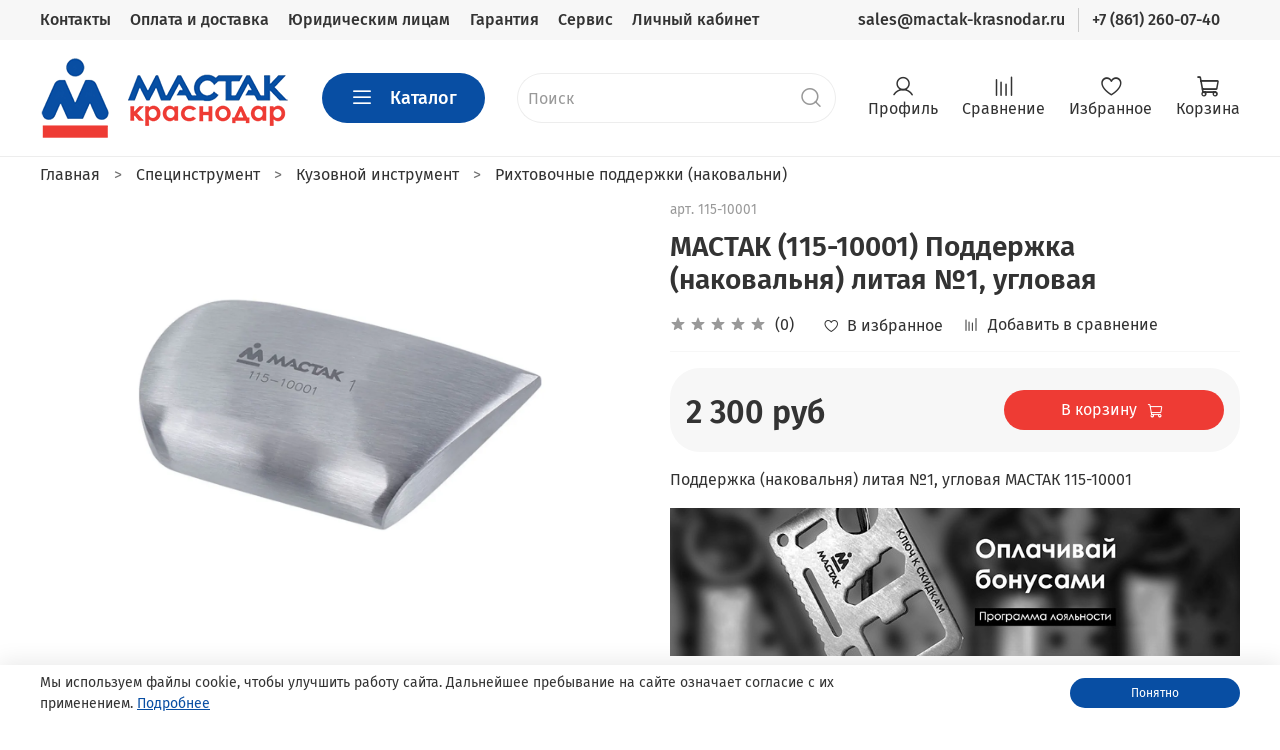

--- FILE ---
content_type: text/html; charset=utf-8
request_url: https://mactak-krasnodar.ru/product/mactak-podderzhka-nakovalnya-litaya-uglovaya-1-115-10001
body_size: 68659
content:
<!DOCTYPE html>
<html xmlns="http://www.w3.org/1999/xhtml" xml:lang="ru-ru" lang="ru-ru" dir="ltr" 
  style="
    --color-btn-bg:#084ea3;
--color-btn-bg-is-dark:true;
--bg:#FFFFFF;
--bg-is-dark:false;

--color-text: var(--color-text-dark);
--color-text-minor-shade: var(--color-text-dark-minor-shade);
--color-text-major-shade: var(--color-text-dark-major-shade);
--color-text-half-shade: var(--color-text-dark-half-shade);

--color-notice-warning-is-dark:false;
--color-notice-success-is-dark:false;
--color-notice-error-is-dark:false;
--color-notice-info-is-dark:false;
--color-form-controls-bg:var(--bg);
--color-form-controls-bg-disabled:var(--bg-minor-shade);
--color-form-controls-border-color:var(--bg-half-shade);
--color-form-controls-color:var(--color-text);
--is-editor:false;


  "
  >
  <head><meta data-config="{&quot;product_id&quot;:102241598}" name="page-config" content="" /><meta data-config="{&quot;money_with_currency_format&quot;:{&quot;delimiter&quot;:&quot; &quot;,&quot;separator&quot;:&quot;.&quot;,&quot;format&quot;:&quot;%n %u&quot;,&quot;unit&quot;:&quot;руб&quot;,&quot;show_price_without_cents&quot;:1},&quot;currency_code&quot;:&quot;RUR&quot;,&quot;currency_iso_code&quot;:&quot;RUB&quot;,&quot;default_currency&quot;:{&quot;title&quot;:&quot;Российский рубль&quot;,&quot;code&quot;:&quot;RUR&quot;,&quot;rate&quot;:1.0,&quot;format_string&quot;:&quot;%n %u&quot;,&quot;unit&quot;:&quot;руб&quot;,&quot;price_separator&quot;:&quot;&quot;,&quot;is_default&quot;:true,&quot;price_delimiter&quot;:&quot;&quot;,&quot;show_price_with_delimiter&quot;:true,&quot;show_price_without_cents&quot;:true},&quot;facebook&quot;:{&quot;pixelActive&quot;:true,&quot;currency_code&quot;:&quot;RUB&quot;,&quot;use_variants&quot;:false},&quot;vk&quot;:{&quot;pixel_active&quot;:null,&quot;price_list_id&quot;:null},&quot;new_ya_metrika&quot;:true,&quot;ecommerce_data_container&quot;:&quot;dataLayer&quot;,&quot;common_js_version&quot;:null,&quot;vue_ui_version&quot;:null,&quot;feedback_captcha_enabled&quot;:true,&quot;account_id&quot;:508486,&quot;hide_items_out_of_stock&quot;:false,&quot;forbid_order_over_existing&quot;:true,&quot;minimum_items_price&quot;:null,&quot;enable_comparison&quot;:true,&quot;locale&quot;:&quot;ru&quot;,&quot;client_group&quot;:null,&quot;consent_to_personal_data&quot;:{&quot;active&quot;:true,&quot;obligatory&quot;:true,&quot;description&quot;:&quot;Настоящим подтверждаю, что я ознакомлен и согласен с условиями \u003ca href=&#39;/page/oferta&#39; target=&#39;blank&#39;\u003eоферты и политики конфиденциальности\u003c/a\u003e.&quot;},&quot;recaptcha_key&quot;:&quot;6LfXhUEmAAAAAOGNQm5_a2Ach-HWlFKD3Sq7vfFj&quot;,&quot;recaptcha_key_v3&quot;:&quot;6LcZi0EmAAAAAPNov8uGBKSHCvBArp9oO15qAhXa&quot;,&quot;yandex_captcha_key&quot;:&quot;ysc1_ec1ApqrRlTZTXotpTnO8PmXe2ISPHxsd9MO3y0rye822b9d2&quot;,&quot;checkout_float_order_content_block&quot;:true,&quot;available_products_characteristics_ids&quot;:null,&quot;sber_id_app_id&quot;:&quot;5b5a3c11-72e5-4871-8649-4cdbab3ba9a4&quot;,&quot;theme_generation&quot;:4,&quot;quick_checkout_captcha_enabled&quot;:false,&quot;max_order_lines_count&quot;:500,&quot;sber_bnpl_min_amount&quot;:1000,&quot;sber_bnpl_max_amount&quot;:150000,&quot;counter_settings&quot;:{&quot;data_layer_name&quot;:&quot;dataLayer&quot;,&quot;new_counters_setup&quot;:false,&quot;add_to_cart_event&quot;:true,&quot;remove_from_cart_event&quot;:true,&quot;add_to_wishlist_event&quot;:true},&quot;site_setting&quot;:{&quot;show_cart_button&quot;:true,&quot;show_service_button&quot;:false,&quot;show_marketplace_button&quot;:false,&quot;show_quick_checkout_button&quot;:false},&quot;warehouses&quot;:[{&quot;id&quot;:1747,&quot;title&quot;:&quot;Фабричная&quot;,&quot;array_index&quot;:0}],&quot;captcha_type&quot;:&quot;google&quot;,&quot;human_readable_urls&quot;:false}" name="shop-config" content="" /><meta name='js-evnvironment' content='production' /><meta name='default-locale' content='ru' /><meta name='insales-redefined-api-methods' content="[]" /><script type="text/javascript" src="https://static.insales-cdn.com/assets/static-versioned/v3.72/static/libs/lodash/4.17.21/lodash.min.js"></script>
<!--InsalesCounter -->
<script type="text/javascript">
(function() {
  if (typeof window.__insalesCounterId !== 'undefined') {
    return;
  }

  try {
    Object.defineProperty(window, '__insalesCounterId', {
      value: 508486,
      writable: true,
      configurable: true
    });
  } catch (e) {
    console.error('InsalesCounter: Failed to define property, using fallback:', e);
    window.__insalesCounterId = 508486;
  }

  if (typeof window.__insalesCounterId === 'undefined') {
    console.error('InsalesCounter: Failed to set counter ID');
    return;
  }

  let script = document.createElement('script');
  script.async = true;
  script.src = '/javascripts/insales_counter.js?7';
  let firstScript = document.getElementsByTagName('script')[0];
  firstScript.parentNode.insertBefore(script, firstScript);
})();
</script>
<!-- /InsalesCounter -->

    <!-- meta -->
<meta charset="UTF-8" />



  



  <title>
    
    
        МАСТАК (115-10001) Поддержка (наковальня) литая №1, угловая купить по цене производителя | 115-10001
    
  </title>













  <meta name="description" content="Купить МАСТАК 115-10001 Поддержка наковальня литая №1, угловая в Краснодаре с доставкой. Цена - 2 300 руб. ☎️ +7 (861) 260-07-40 Характеристики, инструкция, отзывы MACTAK 115-10001"/>







<meta data-config="{&quot;static-versioned&quot;: &quot;1.38&quot;}" name="theme-meta-data" content="">
<meta http-equiv="content-language" content="ru" /> 
<meta http-equiv="Content-Type" content="text/html; charset=utf-8">
<meta name="robots" content="index,follow" />
<meta http-equiv="X-UA-Compatible" content="IE=edge,chrome=1" />
<meta name="viewport" content="width=device-width, initial-scale=1.0" />
<meta name="SKYPE_TOOLBAR" content="SKYPE_TOOLBAR_PARSER_COMPATIBLE" />
<meta name="format-detection" content="telephone=no">

<!-- canonical url--><link rel="canonical" href="https://mactak-krasnodar.ru/product/mactak-podderzhka-nakovalnya-litaya-uglovaya-1-115-10001"/>

<!-- rss feed-->
    <meta property="og:title" content="МАСТАК (115-10001) Поддержка (наковальня) литая №1, угловая">
    <meta property="og:type" content="website">
    <meta property="og:url" content="https://mactak-krasnodar.ru/product/mactak-podderzhka-nakovalnya-litaya-uglovaya-1-115-10001">

    
      <meta property="og:image" content="https://static.insales-cdn.com/images/products/1/5305/384840889/115-10001_2.jpg">
    




<!-- icons-->
<link rel="icon" type="image/png" sizes="16x16" href="https://static.insales-cdn.com/assets/1/3470/1928590/1767450045/favicon.png" /><style media="screen">
  @supports (content-visibility: hidden) {
    body:not(.settings_loaded) .page_layout {
      content-visibility: hidden;
    }
  }
  @supports not (content-visibility: hidden) {
    body:not(.settings_loaded) .page_layout {
      visibility: hidden;
    }
  }
</style>
<style>
  .settings_loaded .preloader {
  	display: none;
  }
  .preloader {
  position: fixed;
  top: 0;
  left: 0;
  width: 100%;
  height: 100%;
  z-index: 9999999999999;
  background: var(--bg);
  opacity: 1;
  visibility: visible;
  -webkit-transition: 0.2s all;
  -moz-transition: 0.2s all;
  -ms-transition: 0.2s all;
  -o-transition: 0.2s all;
  transition: 0.2s all;
      align-items: center;
  justify-content: center;
  display: flex;
  }
  .lds-ellipsis {
  display: inline-block;
  position: relative;
  width: 80px;
  height: 80px;
    opacity: 0.5;
}
.lds-ellipsis div {
  position: absolute;
  top: 33px;
  width: 13px;
  height: 13px;
  border-radius: 50%;
  background: #ddd;
  animation-timing-function: cubic-bezier(0, 1, 1, 0);
}
.lds-ellipsis div:nth-child(1) {
  left: 8px;
  animation: lds-ellipsis1 0.6s infinite;
}
.lds-ellipsis div:nth-child(2) {
  left: 8px;
  animation: lds-ellipsis2 0.6s infinite;
}
.lds-ellipsis div:nth-child(3) {
  left: 32px;
  animation: lds-ellipsis2 0.6s infinite;
}
.lds-ellipsis div:nth-child(4) {
  left: 56px;
  animation: lds-ellipsis3 0.6s infinite;
}
@keyframes lds-ellipsis1 {
  0% {
    transform: scale(0);
  }
  100% {
    transform: scale(1);
  }
}
@keyframes lds-ellipsis3 {
  0% {
    transform: scale(1);
  }
  100% {
    transform: scale(0);
  }
}
@keyframes lds-ellipsis2 {
  0% {
    transform: translate(0, 0);
  }
  100% {
    transform: translate(24px, 0);
  }
}
</style>

  <meta name='product-id' content='102241598' />
</head>
  <body data-multi-lang="false" data-theme-template="product" data-sidebar-type="normal" data-sidebar-position="left">
    <div class="preloader">
      <div class="lds-ellipsis"><div></div><div></div><div></div><div></div></div>
    </div>
    <noscript>
<div class="njs-alert-overlay">
  <div class="njs-alert-wrapper">
    <div class="njs-alert">
      <p></p>
    </div>
  </div>
</div>
</noscript>

    <div class="page_layout page_layout-clear ">
      <header>
      
        <div
  class="layout widget-type_widget_v4_header_4_c1fb1fb630581b91b75b61a0080cd9de"
  style="--bage-bg:#EE3B34; --bage-bg-is-dark:true; --bage-bg-minor-shade:#f1544f; --bage-bg-minor-shade-is-dark:true; --bage-bg-major-shade:#f36e6a; --bage-bg-major-shade-is-dark:true; --bage-bg-half-shade:#f9bdbb; --bage-bg-half-shade-is-light:true; --logo-img:'https://static.insales-cdn.com/files/1/5216/17339488/original/logo_krd.png'; --logo-width:250px; --hide-language:false; --hide-compare:false; --hide-personal:false; --menu-grid-list-min-width:220px; --menu-grid-list-row-gap:3vw; --menu-grid-list-column-gap:4vw; --subcollections-items-limit:5; --menu-img-ratio:1; --menu-img-fit:contain; --hide-menu-photo:false; --hide-counts:true; --header-wide-bg:true; --layout-mt:0vw; --layout-mb:0vw; --header-top-pt:0.5rem; --header-top-pb:0.5rem; --header-main-pt:1rem; --header-main-pb:1rem; --layout-content-max-width:1408px; --header-wide-content:false; --hide-desktop:false; --hide-mobile:false;"
  data-widget-drop-item-id="38057715"
  
  >
  <div class="layout__content">
    








<div class="header header_no-languages ">
  <div class="header__content">
    <div class="header-part-top">
      <div class="header-part-top__inner">
        <div class="header__area-menu">
          <ul class="header__menu js-cut-list" data-navigation data-menu-handle="main-menu">
            
              <li class="header__menu-item" data-navigation-item data-menu-item-id="5101659">
                <div class="header__menu-controls">
                  <a href="/page/contacts" class="header__menu-link" data-navigation-link="/page/contacts">
                    Контакты
                  </a>
                </div>
              </li>
            
              <li class="header__menu-item" data-navigation-item data-menu-item-id="5101660">
                <div class="header__menu-controls">
                  <a href="/page/delivery" class="header__menu-link" data-navigation-link="/page/delivery">
                    Оплата и доставка
                  </a>
                </div>
              </li>
            
              <li class="header__menu-item" data-navigation-item data-menu-item-id="11802065">
                <div class="header__menu-controls">
                  <a href="/page/yuridicheskim-litsam" class="header__menu-link" data-navigation-link="/page/yuridicheskim-litsam">
                    Юридическим лицам
                  </a>
                </div>
              </li>
            
              <li class="header__menu-item" data-navigation-item data-menu-item-id="5101661">
                <div class="header__menu-controls">
                  <a href="/page/garantiya" class="header__menu-link" data-navigation-link="/page/garantiya">
                    Гарантия
                  </a>
                </div>
              </li>
            
              <li class="header__menu-item" data-navigation-item data-menu-item-id="15556896">
                <div class="header__menu-controls">
                  <a href="/page/servis" class="header__menu-link" data-navigation-link="/page/servis">
                    Сервис
                  </a>
                </div>
              </li>
            
              <li class="header__menu-item" data-navigation-item data-menu-item-id="5101662">
                <div class="header__menu-controls">
                  <a href="/client_account/login" class="header__menu-link" data-navigation-link="/client_account/login">
                    Личный кабинет
                  </a>
                </div>
              </li>
            
          </ul>
        </div>

        <div class="header__area-contacts">
          
<div class="header__phone">
  <a class="header__phone-value" href="mail:sales@mactak-krasnodar.ru">sales@mactak-krasnodar.ru</a>
</div>
  
    <div class="header__phone">
      <a class="header__phone-value" href="tel:+78612600740">
        +7 (861) 260-07-40
      </a>
    </div>
  
  

        </div>

        


      </div>
    </div>


    <div class="header-part-main">
      <div class="header-part-main__inner">
        
          <div class="header__area-logo">
            

  
    <a href=" / " class="header__logo">
      <img src="https://static.insales-cdn.com/files/1/5216/17339488/original/logo_krd.png" alt="МАСТАК Краснодар" title="МАСТАК Краснодар" />
    </a>
  


          </div>
        

        <div class="header__area-catalog">
          <button type="button" class="button button_size-l header__show-collection-btn js-show-header-collections">
            <span class="icon icon-bars _show"></span>
            <span class="icon icon-times _hide"></span>
            Каталог
          </button>
        </div>

        <div class="header__area-search">
          
<div class="header__search">
  <form action="/search" method="get" class="header__search-form search-widget">
    <input type="text" autocomplete="off" class="search-widget-field form-control form-control_size-l header__search-field" name="q" value="" placeholder="Поиск" />
    <button type="submit" class="button button_size-l header__search-btn">
      <span class="icon icon-search"></span>
    </button>
    <input type="hidden" name="lang" value="ru">
     <article class="search-suggestions"></article>
  </form>
</div>

        </div>

        <div class="header__area-controls">
          
            <a href="/client_account/orders" class="header__control-btn header__cabinet">
              <span class="icon icon-user"></span>
              <span class="header__control-text">Профиль</span>
            </a>
          

          
            <a href="/compares" class="header__control-btn header__compare">
              <span class="icon icon-compare">
                <span class="header__control-bage compare-empty" data-compare-counter>0</span>
              </span>
              <span class="header__control-text">Сравнение</span>
            </a>
          

          
            <a href="/favorites" class="header__control-btn header__favorite">
              <span class="icon icon-favorites">
                <span class="header__control-bage favorites-empty" data-ui-favorites-counter>0</span>
              </span>
              <span class="header__control-text">Избранное</span>
            </a>
          

          <a href="/cart_items" class="header__control-btn header__cart">
            <span class="icon icon-cart">
              <span class="header__control-bage cart-empty" data-cart-positions-count></span>
            </span>
            <span class="header__control-text">Корзина</span>
          </a>
        </div>


        
        

        

        <div class="header__collections">
          <button type="button" class="button header__collections-hide-btn js-hide-header-collections">
            <span class="icon icon-times"></span>
          </button>

          <div class="header__collections-content">
            <div class="header__collections-content-top">
              <div class="header__collections-title">Каталог</div>
              
              <ul class="grid-list header__collections-menu" data-navigation data-subcollections-items-limit=5>
                
                
                  

                  <li class="header__collections-item is-level-1" data-navigation-item>
                    <a class="header__collections-head" href="/collection/ruchnoy-instrument" data-navigation-link="/collection/ruchnoy-instrument">
                      
                        

                        
                        
                        <div class="header__collections-photo">
                          <div class="img-ratio img-fit">
                            <div class="img-ratio__inner">
                              

                              
                                <picture>
                                  <source data-srcset="https://static.insales-cdn.com/r/az2eb6TXULk/rs:fit:240:240:1/plain/images/collections/1/413/47841693/medium_%D1%80%D1%83%D1%87%D0%BD%D0%BE%D0%B9_%D0%B8%D0%BD%D1%81%D1%82%D1%80%D1%83%D0%BC%D0%B5%D0%BD%D1%82.png@webp" type="image/webp" class="lazyload">
                                  <img data-src="https://static.insales-cdn.com/images/collections/1/413/47841693/medium_ручной_инструмент.png" class="lazyload" alt="Ручной инструмент">
                                </picture>
                              
                            </div>
                          </div>
                        </div>
                      
                      <span class="header__collections-head-title">Ручной инструмент</span>
                    </a>

                    
                      <ul class="header__collections-submenu" data-navigation-submenu>
                        
                          <li class="header__collections-item " data-navigation-item>
                            <div class="header__collections-controls">
                              <a href="/collection/gotovye-resheniya" class="header__collections-link" data-navigation-link="/collection/gotovye-resheniya" >
                                <span class="header__collections-item-name">Готовые решения</span>
                                
                              </a>
                            </div>
                          </li>
                        
                          <li class="header__collections-item " data-navigation-item>
                            <div class="header__collections-controls">
                              <a href="/collection/moduli-instrumentov" class="header__collections-link" data-navigation-link="/collection/moduli-instrumentov" >
                                <span class="header__collections-item-name">Модули инструментов</span>
                                
                              </a>
                            </div>
                          </li>
                        
                          <li class="header__collections-item " data-navigation-item>
                            <div class="header__collections-controls">
                              <a href="/collection/instrument-v-lozhementah" class="header__collections-link" data-navigation-link="/collection/instrument-v-lozhementah" >
                                <span class="header__collections-item-name">Инструмент в ложементах</span>
                                
                              </a>
                            </div>
                          </li>
                        
                          <li class="header__collections-item " data-navigation-item>
                            <div class="header__collections-controls">
                              <a href="/collection/dinamometricheskie-klyuchi" class="header__collections-link" data-navigation-link="/collection/dinamometricheskie-klyuchi" >
                                <span class="header__collections-item-name">Динамометрические ключи</span>
                                
                              </a>
                            </div>
                          </li>
                        
                          <li class="header__collections-item " data-navigation-item>
                            <div class="header__collections-controls">
                              <a href="/collection/universalnie-nabori-instrumentov" class="header__collections-link" data-navigation-link="/collection/universalnie-nabori-instrumentov" >
                                <span class="header__collections-item-name">Наборы инструментов</span>
                                
                              </a>
                            </div>
                          </li>
                        
                          <li class="header__collections-item is-hide" data-navigation-item>
                            <div class="header__collections-controls">
                              <a href="/collection/tortsevye-golovki" class="header__collections-link" data-navigation-link="/collection/tortsevye-golovki" >
                                <span class="header__collections-item-name">Торцевые головки</span>
                                
                              </a>
                            </div>
                          </li>
                        
                          <li class="header__collections-item is-hide" data-navigation-item>
                            <div class="header__collections-controls">
                              <a href="/collection/nabory-golovok" class="header__collections-link" data-navigation-link="/collection/nabory-golovok" >
                                <span class="header__collections-item-name">Наборы головок</span>
                                
                              </a>
                            </div>
                          </li>
                        
                          <li class="header__collections-item is-hide" data-navigation-item>
                            <div class="header__collections-controls">
                              <a href="/collection/vorotki" class="header__collections-link" data-navigation-link="/collection/vorotki" >
                                <span class="header__collections-item-name">Воротки</span>
                                
                              </a>
                            </div>
                          </li>
                        
                          <li class="header__collections-item is-hide" data-navigation-item>
                            <div class="header__collections-controls">
                              <a href="/collection/treschotki" class="header__collections-link" data-navigation-link="/collection/treschotki" >
                                <span class="header__collections-item-name">Трещотки</span>
                                
                              </a>
                            </div>
                          </li>
                        
                          <li class="header__collections-item is-hide" data-navigation-item>
                            <div class="header__collections-controls">
                              <a href="/collection/udliniteli" class="header__collections-link" data-navigation-link="/collection/udliniteli" >
                                <span class="header__collections-item-name">Удлинители</span>
                                
                              </a>
                            </div>
                          </li>
                        
                          <li class="header__collections-item is-hide" data-navigation-item>
                            <div class="header__collections-controls">
                              <a href="/collection/kardany" class="header__collections-link" data-navigation-link="/collection/kardany" >
                                <span class="header__collections-item-name">Карданы</span>
                                
                              </a>
                            </div>
                          </li>
                        
                          <li class="header__collections-item is-hide" data-navigation-item>
                            <div class="header__collections-controls">
                              <a href="/collection/perehodniki" class="header__collections-link" data-navigation-link="/collection/perehodniki" >
                                <span class="header__collections-item-name">Переходники</span>
                                
                              </a>
                            </div>
                          </li>
                        
                          <li class="header__collections-item is-hide" data-navigation-item>
                            <div class="header__collections-controls">
                              <a href="/collection/tortsevye-nasadki" class="header__collections-link" data-navigation-link="/collection/tortsevye-nasadki" >
                                <span class="header__collections-item-name">Торцевые насадки</span>
                                
                              </a>
                            </div>
                          </li>
                        
                          <li class="header__collections-item is-hide" data-navigation-item>
                            <div class="header__collections-controls">
                              <a href="/collection/tortsevye-vstavki-bity" class="header__collections-link" data-navigation-link="/collection/tortsevye-vstavki-bity" >
                                <span class="header__collections-item-name">Торцевые вставки (биты)</span>
                                
                              </a>
                            </div>
                          </li>
                        
                          <li class="header__collections-item is-hide" data-navigation-item>
                            <div class="header__collections-controls">
                              <a href="/collection/klyuchi" class="header__collections-link" data-navigation-link="/collection/klyuchi" >
                                <span class="header__collections-item-name">Ключи</span>
                                
                              </a>
                            </div>
                          </li>
                        
                          <li class="header__collections-item is-hide" data-navigation-item>
                            <div class="header__collections-controls">
                              <a href="/collection/nabory-klyuchey" class="header__collections-link" data-navigation-link="/collection/nabory-klyuchey" >
                                <span class="header__collections-item-name">Наборы ключей</span>
                                
                              </a>
                            </div>
                          </li>
                        
                          <li class="header__collections-item is-hide" data-navigation-item>
                            <div class="header__collections-controls">
                              <a href="/collection/shestigranniki-torx-spline" class="header__collections-link" data-navigation-link="/collection/shestigranniki-torx-spline" >
                                <span class="header__collections-item-name">Шестигранники, TORX, SPLINE</span>
                                
                              </a>
                            </div>
                          </li>
                        
                          <li class="header__collections-item is-hide" data-navigation-item>
                            <div class="header__collections-controls">
                              <a href="/collection/otvertki" class="header__collections-link" data-navigation-link="/collection/otvertki" >
                                <span class="header__collections-item-name">Отвертки</span>
                                
                              </a>
                            </div>
                          </li>
                        
                          <li class="header__collections-item is-hide" data-navigation-item>
                            <div class="header__collections-controls">
                              <a href="/collection/sharnirno-gubtsevyy-instrument" class="header__collections-link" data-navigation-link="/collection/sharnirno-gubtsevyy-instrument" >
                                <span class="header__collections-item-name">Шарнирно-губцевый инструмент</span>
                                
                              </a>
                            </div>
                          </li>
                        
                          <li class="header__collections-item is-hide" data-navigation-item>
                            <div class="header__collections-controls">
                              <a href="/collection/izmeritelnyy-instrument" class="header__collections-link" data-navigation-link="/collection/izmeritelnyy-instrument" >
                                <span class="header__collections-item-name">Измерительный инструмент</span>
                                
                              </a>
                            </div>
                          </li>
                        
                          <li class="header__collections-item is-hide" data-navigation-item>
                            <div class="header__collections-controls">
                              <a href="/collection/udarnyy-instrument" class="header__collections-link" data-navigation-link="/collection/udarnyy-instrument" >
                                <span class="header__collections-item-name">Ударный инструмент</span>
                                
                              </a>
                            </div>
                          </li>
                        
                          <li class="header__collections-item is-hide" data-navigation-item>
                            <div class="header__collections-controls">
                              <a href="/collection/rezhuschiy-instrument" class="header__collections-link" data-navigation-link="/collection/rezhuschiy-instrument" >
                                <span class="header__collections-item-name">Режущий инструмент</span>
                                
                              </a>
                            </div>
                          </li>
                        
                          <li class="header__collections-item is-hide" data-navigation-item>
                            <div class="header__collections-controls">
                              <a href="/collection/rezbonareznoy-instrument" class="header__collections-link" data-navigation-link="/collection/rezbonareznoy-instrument" >
                                <span class="header__collections-item-name">Резьбонарезной инструмент</span>
                                
                              </a>
                            </div>
                          </li>
                        
                          <li class="header__collections-item is-hide" data-navigation-item>
                            <div class="header__collections-controls">
                              <a href="/collection/zaklepochniki" class="header__collections-link" data-navigation-link="/collection/zaklepochniki" >
                                <span class="header__collections-item-name">Заклепочники</span>
                                
                              </a>
                            </div>
                          </li>
                        
                          <li class="header__collections-item is-hide" data-navigation-item>
                            <div class="header__collections-controls">
                              <a href="/collection/shpritsy-dlya-germetikov-i-kleya" class="header__collections-link" data-navigation-link="/collection/shpritsy-dlya-germetikov-i-kleya" >
                                <span class="header__collections-item-name">Шприцы для герметиков и клея</span>
                                
                              </a>
                            </div>
                          </li>
                        
                      </ul>
                      <div class="header__collections-show-more is-show">
                        <span class="button-link header__collections-show-more-link js-show-more-subcollections">
                          <span class="header__collections-show-more-text-show">Показать все</span>
                          <span class="header__collections-show-more-text-hide">Скрыть</span>
                          <span class="icon icon-angle-down"></span>
                        </span>
                      </div>
                    
                  </li>
                
                  

                  <li class="header__collections-item is-level-1" data-navigation-item>
                    <a class="header__collections-head" href="/collection/spetsinstrument" data-navigation-link="/collection/spetsinstrument">
                      
                        

                        
                        
                        <div class="header__collections-photo">
                          <div class="img-ratio img-fit">
                            <div class="img-ratio__inner">
                              

                              
                                <picture>
                                  <source data-srcset="https://static.insales-cdn.com/r/vTGTSs1pC6w/rs:fit:240:240:1/plain/images/collections/1/784/47842064/medium_%D1%81%D0%BF%D0%B5%D1%86%D0%B8%D0%BD%D1%81%D1%82%D1%80%D1%83%D0%BC%D0%B5%D0%BD%D1%82.png@webp" type="image/webp" class="lazyload">
                                  <img data-src="https://static.insales-cdn.com/images/collections/1/784/47842064/medium_специнструмент.png" class="lazyload" alt="Специнструмент">
                                </picture>
                              
                            </div>
                          </div>
                        </div>
                      
                      <span class="header__collections-head-title">Специнструмент</span>
                    </a>

                    
                      <ul class="header__collections-submenu" data-navigation-submenu>
                        
                          <li class="header__collections-item " data-navigation-item>
                            <div class="header__collections-controls">
                              <a href="/collection/instrument-dlya-dvigatelya" class="header__collections-link" data-navigation-link="/collection/instrument-dlya-dvigatelya" >
                                <span class="header__collections-item-name">Инструмент для двигателя</span>
                                
                              </a>
                            </div>
                          </li>
                        
                          <li class="header__collections-item " data-navigation-item>
                            <div class="header__collections-controls">
                              <a href="/collection/instrument-dlya-transmissii" class="header__collections-link" data-navigation-link="/collection/instrument-dlya-transmissii" >
                                <span class="header__collections-item-name">Инструмент для трансмиссии</span>
                                
                              </a>
                            </div>
                          </li>
                        
                          <li class="header__collections-item " data-navigation-item>
                            <div class="header__collections-controls">
                              <a href="/collection/instrument-dlya-sistemy-smazki" class="header__collections-link" data-navigation-link="/collection/instrument-dlya-sistemy-smazki" >
                                <span class="header__collections-item-name">Инструмент для системы смазки</span>
                                
                              </a>
                            </div>
                          </li>
                        
                          <li class="header__collections-item " data-navigation-item>
                            <div class="header__collections-controls">
                              <a href="/collection/instrument-dlya-podveski" class="header__collections-link" data-navigation-link="/collection/instrument-dlya-podveski" >
                                <span class="header__collections-item-name">Инструмент для подвески</span>
                                
                              </a>
                            </div>
                          </li>
                        
                          <li class="header__collections-item " data-navigation-item>
                            <div class="header__collections-controls">
                              <a href="/collection/instrument-dlya-tormoznoy-sistemy" class="header__collections-link" data-navigation-link="/collection/instrument-dlya-tormoznoy-sistemy" >
                                <span class="header__collections-item-name">Инструмент для тормозной системы</span>
                                
                              </a>
                            </div>
                          </li>
                        
                          <li class="header__collections-item is-hide" data-navigation-item>
                            <div class="header__collections-controls">
                              <a href="/collection/instrument-dlya-generatora" class="header__collections-link" data-navigation-link="/collection/instrument-dlya-generatora" >
                                <span class="header__collections-item-name">Инструмент для генератора</span>
                                
                              </a>
                            </div>
                          </li>
                        
                          <li class="header__collections-item is-hide" data-navigation-item>
                            <div class="header__collections-controls">
                              <a href="/collection/instrument-dlya-elektroprovodki" class="header__collections-link" data-navigation-link="/collection/instrument-dlya-elektroprovodki" >
                                <span class="header__collections-item-name">Инструмент для электропроводки</span>
                                
                              </a>
                            </div>
                          </li>
                        
                          <li class="header__collections-item is-hide" data-navigation-item>
                            <div class="header__collections-controls">
                              <a href="/collection/spetsinstrument-dlya-konditsionerov" class="header__collections-link" data-navigation-link="/collection/spetsinstrument-dlya-konditsionerov" >
                                <span class="header__collections-item-name">Специнструмент для кондиционеров</span>
                                
                              </a>
                            </div>
                          </li>
                        
                          <li class="header__collections-item is-hide" data-navigation-item>
                            <div class="header__collections-controls">
                              <a href="/collection/instrument-dlya-toplivnoy-sistemy" class="header__collections-link" data-navigation-link="/collection/instrument-dlya-toplivnoy-sistemy" >
                                <span class="header__collections-item-name">Инструмент для топливной системы</span>
                                
                              </a>
                            </div>
                          </li>
                        
                          <li class="header__collections-item is-hide" data-navigation-item>
                            <div class="header__collections-controls">
                              <a href="/collection/instrument-dlya-sistemy-ohlazhdeniya" class="header__collections-link" data-navigation-link="/collection/instrument-dlya-sistemy-ohlazhdeniya" >
                                <span class="header__collections-item-name">Инструмент для системы охлаждения</span>
                                
                              </a>
                            </div>
                          </li>
                        
                          <li class="header__collections-item is-hide" data-navigation-item>
                            <div class="header__collections-controls">
                              <a href="/collection/instrument-dlya-salona" class="header__collections-link" data-navigation-link="/collection/instrument-dlya-salona" >
                                <span class="header__collections-item-name">Инструмент для салона</span>
                                
                              </a>
                            </div>
                          </li>
                        
                          <li class="header__collections-item is-hide" data-navigation-item>
                            <div class="header__collections-controls">
                              <a href="/collection/instrument-dlya-stekol" class="header__collections-link" data-navigation-link="/collection/instrument-dlya-stekol" >
                                <span class="header__collections-item-name">Инструмент для стекол</span>
                                
                              </a>
                            </div>
                          </li>
                        
                          <li class="header__collections-item is-hide" data-navigation-item>
                            <div class="header__collections-controls">
                              <a href="/collection/instrument-dlya-koles" class="header__collections-link" data-navigation-link="/collection/instrument-dlya-koles" >
                                <span class="header__collections-item-name">Инструмент для колес</span>
                                
                              </a>
                            </div>
                          </li>
                        
                          <li class="header__collections-item is-hide" data-navigation-item>
                            <div class="header__collections-controls">
                              <a href="/collection/instrument-dlya-akkumulyatorov" class="header__collections-link" data-navigation-link="/collection/instrument-dlya-akkumulyatorov" >
                                <span class="header__collections-item-name">Инструмент для аккумуляторов</span>
                                
                              </a>
                            </div>
                          </li>
                        
                          <li class="header__collections-item is-hide" data-navigation-item>
                            <div class="header__collections-controls">
                              <a href="/collection/semniki-podshipnikov" class="header__collections-link" data-navigation-link="/collection/semniki-podshipnikov" >
                                <span class="header__collections-item-name">Съемники подшипников</span>
                                
                              </a>
                            </div>
                          </li>
                        
                          <li class="header__collections-item is-hide" data-navigation-item>
                            <div class="header__collections-controls">
                              <a href="/collection/kuzovnoy-instrument" class="header__collections-link" data-navigation-link="/collection/kuzovnoy-instrument" >
                                <span class="header__collections-item-name">Кузовной инструмент</span>
                                
                              </a>
                            </div>
                          </li>
                        
                          <li class="header__collections-item is-hide" data-navigation-item>
                            <div class="header__collections-controls">
                              <a href="/collection/vspomogatelnyy-instrument" class="header__collections-link" data-navigation-link="/collection/vspomogatelnyy-instrument" >
                                <span class="header__collections-item-name">Вспомогательный инструмент</span>
                                
                              </a>
                            </div>
                          </li>
                        
                          <li class="header__collections-item is-hide" data-navigation-item>
                            <div class="header__collections-controls">
                              <a href="/collection/usiliteli-krutyaschego-momenta" class="header__collections-link" data-navigation-link="/collection/usiliteli-krutyaschego-momenta" >
                                <span class="header__collections-item-name">Усилители крутящего момента</span>
                                
                              </a>
                            </div>
                          </li>
                        
                          <li class="header__collections-item is-hide" data-navigation-item>
                            <div class="header__collections-controls">
                              <a href="/collection/instrument-dlya-vosstanovleniya-rezby" class="header__collections-link" data-navigation-link="/collection/instrument-dlya-vosstanovleniya-rezby" >
                                <span class="header__collections-item-name">Инструмент для восстановления резьбы</span>
                                
                              </a>
                            </div>
                          </li>
                        
                      </ul>
                      <div class="header__collections-show-more is-show">
                        <span class="button-link header__collections-show-more-link js-show-more-subcollections">
                          <span class="header__collections-show-more-text-show">Показать все</span>
                          <span class="header__collections-show-more-text-hide">Скрыть</span>
                          <span class="icon icon-angle-down"></span>
                        </span>
                      </div>
                    
                  </li>
                
                  

                  <li class="header__collections-item is-level-1" data-navigation-item>
                    <a class="header__collections-head" href="/collection/pnevmoinstrument" data-navigation-link="/collection/pnevmoinstrument">
                      
                        

                        
                        
                        <div class="header__collections-photo">
                          <div class="img-ratio img-fit">
                            <div class="img-ratio__inner">
                              

                              
                                <picture>
                                  <source data-srcset="https://static.insales-cdn.com/r/bXuAl0Qhklo/rs:fit:240:240:1/plain/images/collections/1/1106/47842386/medium_%D0%BF%D0%BD%D0%B5%D0%B2%D0%BC%D0%BE%D0%B8%D0%BD%D1%81%D1%82%D1%80%D1%83%D0%BC%D0%B5%D0%BD%D1%82.png@webp" type="image/webp" class="lazyload">
                                  <img data-src="https://static.insales-cdn.com/images/collections/1/1106/47842386/medium_пневмоинструмент.png" class="lazyload" alt="Пневмоинструмент">
                                </picture>
                              
                            </div>
                          </div>
                        </div>
                      
                      <span class="header__collections-head-title">Пневмоинструмент</span>
                    </a>

                    
                      <ul class="header__collections-submenu" data-navigation-submenu>
                        
                          <li class="header__collections-item " data-navigation-item>
                            <div class="header__collections-controls">
                              <a href="/collection/pnevmaticheskie-udarnye-gaykoverty" class="header__collections-link" data-navigation-link="/collection/pnevmaticheskie-udarnye-gaykoverty" >
                                <span class="header__collections-item-name">Пневмогайковерты</span>
                                
                              </a>
                            </div>
                          </li>
                        
                          <li class="header__collections-item " data-navigation-item>
                            <div class="header__collections-controls">
                              <a href="/collection/pnevmaticheskie-treschotki" class="header__collections-link" data-navigation-link="/collection/pnevmaticheskie-treschotki" >
                                <span class="header__collections-item-name">Пневматические трещотки</span>
                                
                              </a>
                            </div>
                          </li>
                        
                          <li class="header__collections-item " data-navigation-item>
                            <div class="header__collections-controls">
                              <a href="/collection/pnevmodreli" class="header__collections-link" data-navigation-link="/collection/pnevmodreli" >
                                <span class="header__collections-item-name">Пневмодрели</span>
                                
                              </a>
                            </div>
                          </li>
                        
                          <li class="header__collections-item " data-navigation-item>
                            <div class="header__collections-controls">
                              <a href="/collection/pnevmaticheskie-zaklepochniki" class="header__collections-link" data-navigation-link="/collection/pnevmaticheskie-zaklepochniki" >
                                <span class="header__collections-item-name">Пневматические заклепочники</span>
                                
                              </a>
                            </div>
                          </li>
                        
                          <li class="header__collections-item " data-navigation-item>
                            <div class="header__collections-controls">
                              <a href="/collection/pistolety-dlya-masel-i-smazok" class="header__collections-link" data-navigation-link="/collection/pistolety-dlya-masel-i-smazok" >
                                <span class="header__collections-item-name">Пистолеты для масел и смазок</span>
                                
                              </a>
                            </div>
                          </li>
                        
                          <li class="header__collections-item is-hide" data-navigation-item>
                            <div class="header__collections-controls">
                              <a href="/collection/pistolety-dlya-podkachki-shin" class="header__collections-link" data-navigation-link="/collection/pistolety-dlya-podkachki-shin" >
                                <span class="header__collections-item-name">Пистолеты для подкачки шин</span>
                                
                              </a>
                            </div>
                          </li>
                        
                          <li class="header__collections-item is-hide" data-navigation-item>
                            <div class="header__collections-controls">
                              <a href="/collection/pistolety-produvochnye" class="header__collections-link" data-navigation-link="/collection/pistolety-produvochnye" >
                                <span class="header__collections-item-name">Пистолеты продувочные</span>
                                
                              </a>
                            </div>
                          </li>
                        
                          <li class="header__collections-item is-hide" data-navigation-item>
                            <div class="header__collections-controls">
                              <a href="/collection/pnevmozubila" class="header__collections-link" data-navigation-link="/collection/pnevmozubila" >
                                <span class="header__collections-item-name">Пневмозубила</span>
                                
                              </a>
                            </div>
                          </li>
                        
                          <li class="header__collections-item is-hide" data-navigation-item>
                            <div class="header__collections-controls">
                              <a href="/collection/ushm-pnevmaticheskie" class="header__collections-link" data-navigation-link="/collection/ushm-pnevmaticheskie" >
                                <span class="header__collections-item-name">УШМ пневматические</span>
                                
                              </a>
                            </div>
                          </li>
                        
                          <li class="header__collections-item is-hide" data-navigation-item>
                            <div class="header__collections-controls">
                              <a href="/collection/shlifovalnye-mashiny" class="header__collections-link" data-navigation-link="/collection/shlifovalnye-mashiny" >
                                <span class="header__collections-item-name">Шлифовальные машины</span>
                                
                              </a>
                            </div>
                          </li>
                        
                          <li class="header__collections-item is-hide" data-navigation-item>
                            <div class="header__collections-controls">
                              <a href="/collection/pnevmaticheskie-bormashiny-sharoshki" class="header__collections-link" data-navigation-link="/collection/pnevmaticheskie-bormashiny-sharoshki" >
                                <span class="header__collections-item-name">Пневматические бормашины (шарошки)</span>
                                
                              </a>
                            </div>
                          </li>
                        
                          <li class="header__collections-item is-hide" data-navigation-item>
                            <div class="header__collections-controls">
                              <a href="/collection/rezhuschiy-pnevmaticheskiy-instrument" class="header__collections-link" data-navigation-link="/collection/rezhuschiy-pnevmaticheskiy-instrument" >
                                <span class="header__collections-item-name">Режущий пневматический инструмент</span>
                                
                              </a>
                            </div>
                          </li>
                        
                          <li class="header__collections-item is-hide" data-navigation-item>
                            <div class="header__collections-controls">
                              <a href="/collection/fitingi-pnevmaticheskie" class="header__collections-link" data-navigation-link="/collection/fitingi-pnevmaticheskie" >
                                <span class="header__collections-item-name">Фитинги пневматические</span>
                                
                              </a>
                            </div>
                          </li>
                        
                          <li class="header__collections-item is-hide" data-navigation-item>
                            <div class="header__collections-controls">
                              <a href="/collection/shlangi-vozdushnye-dlya-kompressora" class="header__collections-link" data-navigation-link="/collection/shlangi-vozdushnye-dlya-kompressora" >
                                <span class="header__collections-item-name">Шланги воздушные для компрессора</span>
                                
                              </a>
                            </div>
                          </li>
                        
                          <li class="header__collections-item is-hide" data-navigation-item>
                            <div class="header__collections-controls">
                              <a href="/collection/podgotovka-vozduha" class="header__collections-link" data-navigation-link="/collection/podgotovka-vozduha" >
                                <span class="header__collections-item-name">Подготовка воздуха</span>
                                
                              </a>
                            </div>
                          </li>
                        
                          <li class="header__collections-item is-hide" data-navigation-item>
                            <div class="header__collections-controls">
                              <a href="/collection/rashodnye-materialy-dlya-pnevmoinstrumenta" class="header__collections-link" data-navigation-link="/collection/rashodnye-materialy-dlya-pnevmoinstrumenta" >
                                <span class="header__collections-item-name">Расходные материалы для пневмоинструмента</span>
                                
                              </a>
                            </div>
                          </li>
                        
                      </ul>
                      <div class="header__collections-show-more is-show">
                        <span class="button-link header__collections-show-more-link js-show-more-subcollections">
                          <span class="header__collections-show-more-text-show">Показать все</span>
                          <span class="header__collections-show-more-text-hide">Скрыть</span>
                          <span class="icon icon-angle-down"></span>
                        </span>
                      </div>
                    
                  </li>
                
                  

                  <li class="header__collections-item is-level-1" data-navigation-item>
                    <a class="header__collections-head" href="/collection/elektroinstrument" data-navigation-link="/collection/elektroinstrument">
                      
                        

                        
                        
                        <div class="header__collections-photo">
                          <div class="img-ratio img-fit">
                            <div class="img-ratio__inner">
                              

                              
                                <picture>
                                  <source data-srcset="https://static.insales-cdn.com/r/zSc_h4gFkIY/rs:fit:240:240:1/plain/images/collections/1/1723/47843003/medium_%D1%8D%D0%BB%D0%B5%D0%BA%D1%82%D1%80%D0%BE%D0%B8%D0%BD%D1%81%D1%82%D1%80%D1%83%D0%BC%D0%B5%D0%BD%D1%82.png@webp" type="image/webp" class="lazyload">
                                  <img data-src="https://static.insales-cdn.com/images/collections/1/1723/47843003/medium_электроинструмент.png" class="lazyload" alt="Электроинструмент">
                                </picture>
                              
                            </div>
                          </div>
                        </div>
                      
                      <span class="header__collections-head-title">Электроинструмент</span>
                    </a>

                    
                      <ul class="header__collections-submenu" data-navigation-submenu>
                        
                          <li class="header__collections-item " data-navigation-item>
                            <div class="header__collections-controls">
                              <a href="/collection/avtomobilnye-fonari" class="header__collections-link" data-navigation-link="/collection/avtomobilnye-fonari" >
                                <span class="header__collections-item-name">Автомобильные фонари</span>
                                
                              </a>
                            </div>
                          </li>
                        
                          <li class="header__collections-item " data-navigation-item>
                            <div class="header__collections-controls">
                              <a href="/collection/gaykoverty-akkumulyatornye" class="header__collections-link" data-navigation-link="/collection/gaykoverty-akkumulyatornye" >
                                <span class="header__collections-item-name">Гайковерты аккумуляторные</span>
                                
                              </a>
                            </div>
                          </li>
                        
                          <li class="header__collections-item " data-navigation-item>
                            <div class="header__collections-controls">
                              <a href="/collection/shurupoverty-akkumulyatornye" class="header__collections-link" data-navigation-link="/collection/shurupoverty-akkumulyatornye" >
                                <span class="header__collections-item-name">Шуруповерты аккумуляторные</span>
                                
                              </a>
                            </div>
                          </li>
                        
                          <li class="header__collections-item " data-navigation-item>
                            <div class="header__collections-controls">
                              <a href="/collection/akkumulyatory-i-zaryadnye-ustroystva" class="header__collections-link" data-navigation-link="/collection/akkumulyatory-i-zaryadnye-ustroystva" >
                                <span class="header__collections-item-name">Аккумуляторы и зарядные устройства</span>
                                
                              </a>
                            </div>
                          </li>
                        
                          <li class="header__collections-item " data-navigation-item>
                            <div class="header__collections-controls">
                              <a href="/collection/ushm-akkumulyatornye" class="header__collections-link" data-navigation-link="/collection/ushm-akkumulyatornye" >
                                <span class="header__collections-item-name">УШМ аккумуляторные</span>
                                
                              </a>
                            </div>
                          </li>
                        
                      </ul>
                      <div class="header__collections-show-more ">
                        <span class="button-link header__collections-show-more-link js-show-more-subcollections">
                          <span class="header__collections-show-more-text-show">Показать все</span>
                          <span class="header__collections-show-more-text-hide">Скрыть</span>
                          <span class="icon icon-angle-down"></span>
                        </span>
                      </div>
                    
                  </li>
                
                  

                  <li class="header__collections-item is-level-1" data-navigation-item>
                    <a class="header__collections-head" href="/collection/elektromontazhnyy-instrument" data-navigation-link="/collection/elektromontazhnyy-instrument">
                      
                        

                        
                        
                        <div class="header__collections-photo">
                          <div class="img-ratio img-fit">
                            <div class="img-ratio__inner">
                              

                              
                                <picture>
                                  <source data-srcset="https://static.insales-cdn.com/r/S9GCdddKETM/rs:fit:240:240:1/plain/images/collections/1/1899/47843179/medium_%D1%8D%D0%BB%D0%B5%D0%BA%D1%82%D1%80%D0%B8%D0%BA%D0%B0_%D0%B8_%D1%81%D0%B2%D0%B5%D1%82.png@webp" type="image/webp" class="lazyload">
                                  <img data-src="https://static.insales-cdn.com/images/collections/1/1899/47843179/medium_электрика_и_свет.png" class="lazyload" alt="Электромонтажный инструмент">
                                </picture>
                              
                            </div>
                          </div>
                        </div>
                      
                      <span class="header__collections-head-title">Электромонтажный инструмент</span>
                    </a>

                    
                      <ul class="header__collections-submenu" data-navigation-submenu>
                        
                          <li class="header__collections-item " data-navigation-item>
                            <div class="header__collections-controls">
                              <a href="/collection/dielektricheskiy-instrument" class="header__collections-link" data-navigation-link="/collection/dielektricheskiy-instrument" >
                                <span class="header__collections-item-name">Диэлектрический инструмент</span>
                                
                              </a>
                            </div>
                          </li>
                        
                          <li class="header__collections-item " data-navigation-item>
                            <div class="header__collections-controls">
                              <a href="/collection/nabory-instrumentov-elektrika" class="header__collections-link" data-navigation-link="/collection/nabory-instrumentov-elektrika" >
                                <span class="header__collections-item-name">Наборы инструментов электрика</span>
                                
                              </a>
                            </div>
                          </li>
                        
                          <li class="header__collections-item " data-navigation-item>
                            <div class="header__collections-controls">
                              <a href="/collection/nozhnitsy-elektrika" class="header__collections-link" data-navigation-link="/collection/nozhnitsy-elektrika" >
                                <span class="header__collections-item-name">Ножницы электрика</span>
                                
                              </a>
                            </div>
                          </li>
                        
                          <li class="header__collections-item " data-navigation-item>
                            <div class="header__collections-controls">
                              <a href="/collection/krimpery" class="header__collections-link" data-navigation-link="/collection/krimpery" >
                                <span class="header__collections-item-name">Кримперы</span>
                                
                              </a>
                            </div>
                          </li>
                        
                          <li class="header__collections-item " data-navigation-item>
                            <div class="header__collections-controls">
                              <a href="/collection/strippery" class="header__collections-link" data-navigation-link="/collection/strippery" >
                                <span class="header__collections-item-name">Стрипперы</span>
                                
                              </a>
                            </div>
                          </li>
                        
                          <li class="header__collections-item is-hide" data-navigation-item>
                            <div class="header__collections-controls">
                              <a href="/collection/kabelerezy" class="header__collections-link" data-navigation-link="/collection/kabelerezy" >
                                <span class="header__collections-item-name">Кабелерезы</span>
                                
                              </a>
                            </div>
                          </li>
                        
                          <li class="header__collections-item is-hide" data-navigation-item>
                            <div class="header__collections-controls">
                              <a href="/collection/payalniki" class="header__collections-link" data-navigation-link="/collection/payalniki" >
                                <span class="header__collections-item-name">Паяльники</span>
                                
                              </a>
                            </div>
                          </li>
                        
                          <li class="header__collections-item is-hide" data-navigation-item>
                            <div class="header__collections-controls">
                              <a href="/collection/udalenie-pripoya-olovootsosy" class="header__collections-link" data-navigation-link="/collection/udalenie-pripoya-olovootsosy" >
                                <span class="header__collections-item-name">Удаление припоя (оловоотсосы)</span>
                                
                              </a>
                            </div>
                          </li>
                        
                          <li class="header__collections-item is-hide" data-navigation-item>
                            <div class="header__collections-controls">
                              <a href="/collection/testery-napryazheniya" class="header__collections-link" data-navigation-link="/collection/testery-napryazheniya" >
                                <span class="header__collections-item-name">Тестеры напряжения</span>
                                
                              </a>
                            </div>
                          </li>
                        
                          <li class="header__collections-item is-hide" data-navigation-item>
                            <div class="header__collections-controls">
                              <a href="/collection/multimetry" class="header__collections-link" data-navigation-link="/collection/multimetry" >
                                <span class="header__collections-item-name">Мультиметры</span>
                                
                              </a>
                            </div>
                          </li>
                        
                      </ul>
                      <div class="header__collections-show-more is-show">
                        <span class="button-link header__collections-show-more-link js-show-more-subcollections">
                          <span class="header__collections-show-more-text-show">Показать все</span>
                          <span class="header__collections-show-more-text-hide">Скрыть</span>
                          <span class="icon icon-angle-down"></span>
                        </span>
                      </div>
                    
                  </li>
                
                  

                  <li class="header__collections-item is-level-1" data-navigation-item>
                    <a class="header__collections-head" href="/collection/metallicheskaya-mebel" data-navigation-link="/collection/metallicheskaya-mebel">
                      
                        

                        
                        
                        <div class="header__collections-photo">
                          <div class="img-ratio img-fit">
                            <div class="img-ratio__inner">
                              

                              
                                <picture>
                                  <source data-srcset="https://static.insales-cdn.com/r/b_hWQ7E0FwE/rs:fit:240:240:1/plain/images/collections/1/3773/47853245/medium_%D1%81%D0%B8%D1%81%D1%82%D0%B5%D0%BC%D1%8B_%D1%85%D1%80%D0%B0%D0%BD%D0%B5%D0%BD%D0%B8%D1%8F.png@webp" type="image/webp" class="lazyload">
                                  <img data-src="https://static.insales-cdn.com/images/collections/1/3773/47853245/medium_системы_хранения.png" class="lazyload" alt="Системы хранения">
                                </picture>
                              
                            </div>
                          </div>
                        </div>
                      
                      <span class="header__collections-head-title">Системы хранения</span>
                    </a>

                    
                      <ul class="header__collections-submenu" data-navigation-submenu>
                        
                          <li class="header__collections-item " data-navigation-item>
                            <div class="header__collections-controls">
                              <a href="/collection/instrumentalnye-telezhki" class="header__collections-link" data-navigation-link="/collection/instrumentalnye-telezhki" >
                                <span class="header__collections-item-name">Тележки инструментальные</span>
                                
                              </a>
                            </div>
                          </li>
                        
                          <li class="header__collections-item " data-navigation-item>
                            <div class="header__collections-controls">
                              <a href="/collection/aksessuary-dlya-telezhek" class="header__collections-link" data-navigation-link="/collection/aksessuary-dlya-telezhek" >
                                <span class="header__collections-item-name">Аксессуары для тележек</span>
                                
                              </a>
                            </div>
                          </li>
                        
                          <li class="header__collections-item " data-navigation-item>
                            <div class="header__collections-controls">
                              <a href="/collection/yaschiki-dlya-instrumenta" class="header__collections-link" data-navigation-link="/collection/yaschiki-dlya-instrumenta" >
                                <span class="header__collections-item-name">Ящики для инструмента</span>
                                
                              </a>
                            </div>
                          </li>
                        
                          <li class="header__collections-item " data-navigation-item>
                            <div class="header__collections-controls">
                              <a href="/collection/keysy-dlya-instrumenta" class="header__collections-link" data-navigation-link="/collection/keysy-dlya-instrumenta" >
                                <span class="header__collections-item-name">Кейсы для инструмента</span>
                                
                              </a>
                            </div>
                          </li>
                        
                          <li class="header__collections-item " data-navigation-item>
                            <div class="header__collections-controls">
                              <a href="/collection/sumki-dlya-instrumenta" class="header__collections-link" data-navigation-link="/collection/sumki-dlya-instrumenta" >
                                <span class="header__collections-item-name">Сумки для инструмента</span>
                                
                              </a>
                            </div>
                          </li>
                        
                      </ul>
                      <div class="header__collections-show-more ">
                        <span class="button-link header__collections-show-more-link js-show-more-subcollections">
                          <span class="header__collections-show-more-text-show">Показать все</span>
                          <span class="header__collections-show-more-text-hide">Скрыть</span>
                          <span class="icon icon-angle-down"></span>
                        </span>
                      </div>
                    
                  </li>
                
                  

                  <li class="header__collections-item is-level-1" data-navigation-item>
                    <a class="header__collections-head" href="/collection/avtoservisnoe-oborudovanie" data-navigation-link="/collection/avtoservisnoe-oborudovanie">
                      
                        

                        
                        
                        <div class="header__collections-photo">
                          <div class="img-ratio img-fit">
                            <div class="img-ratio__inner">
                              

                              
                                <picture>
                                  <source data-srcset="https://static.insales-cdn.com/r/YVFho-R0Wqg/rs:fit:240:240:1/plain/images/collections/1/229/55124197/medium_%D0%90%D0%B2%D1%82%D0%BE%D1%81%D0%B5%D1%80%D0%B2%D0%B8%D1%81.png@webp" type="image/webp" class="lazyload">
                                  <img data-src="https://static.insales-cdn.com/images/collections/1/229/55124197/medium_Автосервис.png" class="lazyload" alt="Автосервисное оборудование">
                                </picture>
                              
                            </div>
                          </div>
                        </div>
                      
                      <span class="header__collections-head-title">Автосервисное оборудование</span>
                    </a>

                    
                      <ul class="header__collections-submenu" data-navigation-submenu>
                        
                          <li class="header__collections-item " data-navigation-item>
                            <div class="header__collections-controls">
                              <a href="/collection/vozdushnye-kompressory" class="header__collections-link" data-navigation-link="/collection/vozdushnye-kompressory" >
                                <span class="header__collections-item-name">Воздушные компрессоры</span>
                                
                              </a>
                            </div>
                          </li>
                        
                          <li class="header__collections-item " data-navigation-item>
                            <div class="header__collections-controls">
                              <a href="/collection/avtomobilnye-podemniki" class="header__collections-link" data-navigation-link="/collection/avtomobilnye-podemniki" >
                                <span class="header__collections-item-name">Автомобильные подъемники</span>
                                
                              </a>
                            </div>
                          </li>
                        
                          <li class="header__collections-item " data-navigation-item>
                            <div class="header__collections-controls">
                              <a href="/collection/shinomontazhnoe-oborudovanie" class="header__collections-link" data-navigation-link="/collection/shinomontazhnoe-oborudovanie" >
                                <span class="header__collections-item-name">Шиномонтажное оборудование</span>
                                
                              </a>
                            </div>
                          </li>
                        
                          <li class="header__collections-item " data-navigation-item>
                            <div class="header__collections-controls">
                              <a href="/collection/kantovateli-i-traversy-dlya-dvigatelya" class="header__collections-link" data-navigation-link="/collection/kantovateli-i-traversy-dlya-dvigatelya" >
                                <span class="header__collections-item-name">Кантователи и траверсы для двигателя</span>
                                
                              </a>
                            </div>
                          </li>
                        
                          <li class="header__collections-item " data-navigation-item>
                            <div class="header__collections-controls">
                              <a href="/collection/lezhaki-podkatnye" class="header__collections-link" data-navigation-link="/collection/lezhaki-podkatnye" >
                                <span class="header__collections-item-name">Лежаки подкатные</span>
                                
                              </a>
                            </div>
                          </li>
                        
                          <li class="header__collections-item is-hide" data-navigation-item>
                            <div class="header__collections-controls">
                              <a href="/collection/tiski" class="header__collections-link" data-navigation-link="/collection/tiski" >
                                <span class="header__collections-item-name">Тиски</span>
                                
                              </a>
                            </div>
                          </li>
                        
                          <li class="header__collections-item is-hide" data-navigation-item>
                            <div class="header__collections-controls">
                              <a href="/collection/diagnosticheskoe-oborudovanie" class="header__collections-link" data-navigation-link="/collection/diagnosticheskoe-oborudovanie" >
                                <span class="header__collections-item-name">Диагностическое оборудование</span>
                                
                              </a>
                            </div>
                          </li>
                        
                          <li class="header__collections-item is-hide" data-navigation-item>
                            <div class="header__collections-controls">
                              <a href="/collection/nasosy-tsilindry-shlangi" class="header__collections-link" data-navigation-link="/collection/nasosy-tsilindry-shlangi" >
                                <span class="header__collections-item-name">Насосы, цилиндры, шланги</span>
                                
                              </a>
                            </div>
                          </li>
                        
                          <li class="header__collections-item is-hide" data-navigation-item>
                            <div class="header__collections-controls">
                              <a href="/collection/domkraty" class="header__collections-link" data-navigation-link="/collection/domkraty" >
                                <span class="header__collections-item-name">Домкраты</span>
                                
                              </a>
                            </div>
                          </li>
                        
                          <li class="header__collections-item is-hide" data-navigation-item>
                            <div class="header__collections-controls">
                              <a href="/collection/podstavki-pod-mashinu" class="header__collections-link" data-navigation-link="/collection/podstavki-pod-mashinu" >
                                <span class="header__collections-item-name">Подставки под машину</span>
                                
                              </a>
                            </div>
                          </li>
                        
                          <li class="header__collections-item is-hide" data-navigation-item>
                            <div class="header__collections-controls">
                              <a href="/collection/nakladki-i-upory" class="header__collections-link" data-navigation-link="/collection/nakladki-i-upory" >
                                <span class="header__collections-item-name">Накладки и упоры</span>
                                
                              </a>
                            </div>
                          </li>
                        
                          <li class="header__collections-item is-hide" data-navigation-item>
                            <div class="header__collections-controls">
                              <a href="/collection/zamena-masla-i-zhidkostey" class="header__collections-link" data-navigation-link="/collection/zamena-masla-i-zhidkostey" >
                                <span class="header__collections-item-name">Замена масла и жидкостей</span>
                                
                              </a>
                            </div>
                          </li>
                        
                          <li class="header__collections-item is-hide" data-navigation-item>
                            <div class="header__collections-controls">
                              <a href="/collection/gidravlicheskie-pressy" class="header__collections-link" data-navigation-link="/collection/gidravlicheskie-pressy" >
                                <span class="header__collections-item-name">Гидравлические прессы</span>
                                
                              </a>
                            </div>
                          </li>
                        
                          <li class="header__collections-item is-hide" data-navigation-item>
                            <div class="header__collections-controls">
                              <a href="/collection/krany-gidravlicheskie" class="header__collections-link" data-navigation-link="/collection/krany-gidravlicheskie" >
                                <span class="header__collections-item-name">Краны гидравлические</span>
                                
                              </a>
                            </div>
                          </li>
                        
                          <li class="header__collections-item is-hide" data-navigation-item>
                            <div class="header__collections-controls">
                              <a href="/collection/stoyki-transmissionnye" class="header__collections-link" data-navigation-link="/collection/stoyki-transmissionnye" >
                                <span class="header__collections-item-name">Стойки трансмиссионные</span>
                                
                              </a>
                            </div>
                          </li>
                        
                          <li class="header__collections-item is-hide" data-navigation-item>
                            <div class="header__collections-controls">
                              <a href="/collection/peskostruynye-kamery-i-apparaty" class="header__collections-link" data-navigation-link="/collection/peskostruynye-kamery-i-apparaty" >
                                <span class="header__collections-item-name">Пескоструйные камеры и аппараты</span>
                                
                              </a>
                            </div>
                          </li>
                        
                      </ul>
                      <div class="header__collections-show-more is-show">
                        <span class="button-link header__collections-show-more-link js-show-more-subcollections">
                          <span class="header__collections-show-more-text-show">Показать все</span>
                          <span class="header__collections-show-more-text-hide">Скрыть</span>
                          <span class="icon icon-angle-down"></span>
                        </span>
                      </div>
                    
                  </li>
                
                  

                  <li class="header__collections-item is-level-1" data-navigation-item>
                    <a class="header__collections-head" href="/collection/remkomplekty-i-rashodniki" data-navigation-link="/collection/remkomplekty-i-rashodniki">
                      
                        

                        
                        
                        <div class="header__collections-photo">
                          <div class="img-ratio img-fit">
                            <div class="img-ratio__inner">
                              

                              
                                <picture>
                                  <source data-srcset="https://static.insales-cdn.com/r/rQks3lBEppc/rs:fit:240:240:1/plain/images/collections/1/8083/47857555/medium_%D1%81%D0%B5%D1%80%D0%B2%D0%B8%D1%81_%D0%B8_%D1%80%D0%B5%D0%BC%D0%BE%D0%BD%D1%821.png@webp" type="image/webp" class="lazyload">
                                  <img data-src="https://static.insales-cdn.com/images/collections/1/8083/47857555/medium_сервис_и_ремонт1.png" class="lazyload" alt="Ремкомплекты и расходники">
                                </picture>
                              
                            </div>
                          </div>
                        </div>
                      
                      <span class="header__collections-head-title">Ремкомплекты и расходники</span>
                    </a>

                    
                      <ul class="header__collections-submenu" data-navigation-submenu>
                        
                          <li class="header__collections-item " data-navigation-item>
                            <div class="header__collections-controls">
                              <a href="/collection/remkomplekty-dlya-dinamometricheskih-klyuchey" class="header__collections-link" data-navigation-link="/collection/remkomplekty-dlya-dinamometricheskih-klyuchey" >
                                <span class="header__collections-item-name">Ремкомплекты для динамометрических ключей</span>
                                
                              </a>
                            </div>
                          </li>
                        
                          <li class="header__collections-item " data-navigation-item>
                            <div class="header__collections-controls">
                              <a href="/collection/remkomplekty-dlya-treschotok" class="header__collections-link" data-navigation-link="/collection/remkomplekty-dlya-treschotok" >
                                <span class="header__collections-item-name">Ремкомплекты для трещоток</span>
                                
                              </a>
                            </div>
                          </li>
                        
                          <li class="header__collections-item " data-navigation-item>
                            <div class="header__collections-controls">
                              <a href="/collection/remkomplekty-dlya-vorotkov" class="header__collections-link" data-navigation-link="/collection/remkomplekty-dlya-vorotkov" >
                                <span class="header__collections-item-name">Ремкомплекты для воротков</span>
                                
                              </a>
                            </div>
                          </li>
                        
                          <li class="header__collections-item " data-navigation-item>
                            <div class="header__collections-controls">
                              <a href="/collection/remkomplekty-dlya-gaykovertov" class="header__collections-link" data-navigation-link="/collection/remkomplekty-dlya-gaykovertov" >
                                <span class="header__collections-item-name">Ремкомплекты для гайковертов</span>
                                
                              </a>
                            </div>
                          </li>
                        
                          <li class="header__collections-item " data-navigation-item>
                            <div class="header__collections-controls">
                              <a href="/collection/remkomplekty-dlya-filtrov" class="header__collections-link" data-navigation-link="/collection/remkomplekty-dlya-filtrov" >
                                <span class="header__collections-item-name">Ремкомплекты для воздушных фильтров</span>
                                
                              </a>
                            </div>
                          </li>
                        
                          <li class="header__collections-item is-hide" data-navigation-item>
                            <div class="header__collections-controls">
                              <a href="/collection/remkomplekty-dlya-pnevmozubil" class="header__collections-link" data-navigation-link="/collection/remkomplekty-dlya-pnevmozubil" >
                                <span class="header__collections-item-name">Ремкомплекты для пневмозубил</span>
                                
                              </a>
                            </div>
                          </li>
                        
                      </ul>
                      <div class="header__collections-show-more is-show">
                        <span class="button-link header__collections-show-more-link js-show-more-subcollections">
                          <span class="header__collections-show-more-text-show">Показать все</span>
                          <span class="header__collections-show-more-text-hide">Скрыть</span>
                          <span class="icon icon-angle-down"></span>
                        </span>
                      </div>
                    
                  </li>
                
                  

                  <li class="header__collections-item is-level-1" data-navigation-item>
                    <a class="header__collections-head" href="/collection/aktsii-i-skidki" data-navigation-link="/collection/aktsii-i-skidki">
                      
                        

                        
                        
                        <div class="header__collections-photo">
                          <div class="img-ratio img-fit">
                            <div class="img-ratio__inner">
                              

                              
                                <picture>
                                  <source data-srcset="https://static.insales-cdn.com/r/3PoSLwt2Xi4/rs:fit:240:240:1/plain/images/products/1/2289/2507557105/medium_610-13C_1.jpg@webp" type="image/webp" class="lazyload">
                                  <img data-src="https://static.insales-cdn.com/images/products/1/2289/2507557105/medium_610-13C_1.jpg" class="lazyload" alt="Акции и скидки">
                                </picture>
                              
                            </div>
                          </div>
                        </div>
                      
                      <span class="header__collections-head-title">Акции и скидки</span>
                    </a>

                    
                      <ul class="header__collections-submenu" data-navigation-submenu>
                        
                          <li class="header__collections-item " data-navigation-item>
                            <div class="header__collections-controls">
                              <a href="/collection/vygodnyy-start" class="header__collections-link" data-navigation-link="/collection/vygodnyy-start" >
                                <span class="header__collections-item-name">ВЫГОДНЫЙ СТАРТ!</span>
                                
                              </a>
                            </div>
                          </li>
                        
                          <li class="header__collections-item " data-navigation-item>
                            <div class="header__collections-controls">
                              <a href="/collection/lovi-moment" class="header__collections-link" data-navigation-link="/collection/lovi-moment" >
                                <span class="header__collections-item-name">ЛОВИ МОМЕНТ!</span>
                                
                              </a>
                            </div>
                          </li>
                        
                          <li class="header__collections-item " data-navigation-item>
                            <div class="header__collections-controls">
                              <a href="/collection/podarok-na-vybor" class="header__collections-link" data-navigation-link="/collection/podarok-na-vybor" >
                                <span class="header__collections-item-name">ПОДАРОК НА ВЫБОР</span>
                                
                              </a>
                            </div>
                          </li>
                        
                          <li class="header__collections-item " data-navigation-item>
                            <div class="header__collections-controls">
                              <a href="/collection/udarnye-golovki-v-podarok" class="header__collections-link" data-navigation-link="/collection/udarnye-golovki-v-podarok" >
                                <span class="header__collections-item-name">УДАРНЫЕ ГОЛОВКИ В ПОДАРОК</span>
                                
                              </a>
                            </div>
                          </li>
                        
                      </ul>
                      <div class="header__collections-show-more ">
                        <span class="button-link header__collections-show-more-link js-show-more-subcollections">
                          <span class="header__collections-show-more-text-show">Показать все</span>
                          <span class="header__collections-show-more-text-hide">Скрыть</span>
                          <span class="icon icon-angle-down"></span>
                        </span>
                      </div>
                    
                  </li>
                
                  

                  <li class="header__collections-item is-level-1" data-navigation-item>
                    <a class="header__collections-head" href="/collection/arenda-spetsinstrumenta" data-navigation-link="/collection/arenda-spetsinstrumenta">
                      
                        

                        
                        
                        <div class="header__collections-photo">
                          <div class="img-ratio img-fit">
                            <div class="img-ratio__inner">
                              

                              
                                <picture>
                                  <source data-srcset="https://static.insales-cdn.com/r/gvLG0EVcNls/rs:fit:240:240:1/plain/images/products/1/2391/570788183/medium_AF10321701C_1.jpg@webp" type="image/webp" class="lazyload">
                                  <img data-src="https://static.insales-cdn.com/images/products/1/2391/570788183/medium_AF10321701C_1.jpg" class="lazyload" alt="Аренда специнструмента">
                                </picture>
                              
                            </div>
                          </div>
                        </div>
                      
                      <span class="header__collections-head-title">Аренда специнструмента</span>
                    </a>

                    
                  </li>
                
                
              </ul>
            </div>
            <div class="header__collections-content-bottom">
              



              <ul class="header__mobile-menu" data-navigation data-menu-handle="main-menu">
                
                  <li class="header__mobile-menu-item" data-navigation-item data-menu-item-id="5101659">
                    <div class="header__mobile-menu-controls">
                      <a href="/page/contacts" class="header__mobile-menu-link" data-navigation-link="/page/contacts">
                        Контакты
                      </a>
                    </div>
                  </li>
                
                  <li class="header__mobile-menu-item" data-navigation-item data-menu-item-id="5101660">
                    <div class="header__mobile-menu-controls">
                      <a href="/page/delivery" class="header__mobile-menu-link" data-navigation-link="/page/delivery">
                        Оплата и доставка
                      </a>
                    </div>
                  </li>
                
                  <li class="header__mobile-menu-item" data-navigation-item data-menu-item-id="11802065">
                    <div class="header__mobile-menu-controls">
                      <a href="/page/yuridicheskim-litsam" class="header__mobile-menu-link" data-navigation-link="/page/yuridicheskim-litsam">
                        Юридическим лицам
                      </a>
                    </div>
                  </li>
                
                  <li class="header__mobile-menu-item" data-navigation-item data-menu-item-id="5101661">
                    <div class="header__mobile-menu-controls">
                      <a href="/page/garantiya" class="header__mobile-menu-link" data-navigation-link="/page/garantiya">
                        Гарантия
                      </a>
                    </div>
                  </li>
                
                  <li class="header__mobile-menu-item" data-navigation-item data-menu-item-id="15556896">
                    <div class="header__mobile-menu-controls">
                      <a href="/page/servis" class="header__mobile-menu-link" data-navigation-link="/page/servis">
                        Сервис
                      </a>
                    </div>
                  </li>
                
                  <li class="header__mobile-menu-item" data-navigation-item data-menu-item-id="5101662">
                    <div class="header__mobile-menu-controls">
                      <a href="/client_account/login" class="header__mobile-menu-link" data-navigation-link="/client_account/login">
                        Личный кабинет
                      </a>
                    </div>
                  </li>
                
              </ul>
              <div class="header__other">
                <div class="other-phones">
                  
<div class="header__phone">
  <a class="header__phone-value" href="mail:sales@mactak-krasnodar.ru">sales@mactak-krasnodar.ru</a>
</div>
  
    <div class="header__phone">
      <a class="header__phone-value" href="tel:+78612600740">
        +7 (861) 260-07-40
      </a>
    </div>
  
  

                </div>
              </div>
            </div>
          </div>
        </div>
      </div>
    </div>
  </div>

  <div class="header-mobile-panel">
    <div class="header-mobile-panel__content">
      <div class="header-mobile-panel__top">
        <div class="header-mobile-panel__personal">
          <a href="/client_account/orders" class="header__control-btn header__cabinet">
            <span class="icon icon-user"></span>
            <span class="header__control-text">Профиль</span>
          </a>
          
            <a href="/compares" class="header__control-btn header__compare">
              <span class="icon icon-compare">
                <span class="header__control-bage compare-empty" data-compare-counter>0</span>
              </span>
              <span class="header__control-text">Сравнение</span>
            </a>
          
        </div>

        <div class="header-mobile-panel__logo">
          

  
    <a href=" / " class="header__logo">
      <img src="https://static.insales-cdn.com/files/1/5216/17339488/original/logo_krd.png" alt="МАСТАК Краснодар" title="МАСТАК Краснодар" />
    </a>
  


        </div>

        <div class="header-mobile-panel__controls">
          
            <a href="/favorites" class="header__control-btn header__favorite">
              <span class="icon icon-favorites">
                <span class="header__control-bage favorites-empty" data-ui-favorites-counter>0</span>
              </span>
              <span class="header__control-text">Избранное</span>
            </a>
          
          <a href="/cart_items" class="header__control-btn header__mobile-cart">
            <span class="icon icon-cart">
              <span class="header__control-bage cart-empty" data-cart-positions-count></span>
            </span>
          </a>
        </div>
      </div>
      <div class="header-mobile-panel__bottom">
        <button type="button" class="button button_size-m header-mobile-panel__show-menu-btn js-show-header-collections">
          <span class="icon icon-bars _show"></span>
          <span class="icon icon-times _hide"></span>
        </button>
        
<div class="header__search">
  <form action="/search" method="get" class="header__search-form search-widget">
    <input type="text" autocomplete="off" class="search-widget-field form-control form-control_size-l header__search-field" name="q" value="" placeholder="Поиск" />
    <button type="submit" class="button button_size-l header__search-btn">
      <span class="icon icon-search"></span>
    </button>
    <input type="hidden" name="lang" value="ru">
     <article class="search-suggestions"></article>
  </form>
</div>

      </div>
    </div>
  </div>
</div>

<div class="header__collections-overlay"></div>



  </div>
</div>

      
      </header>

      

      <main>
        
  <div
  class="layout widget-type_widget_v4_breadcrumbs_1_ebaaee2068c4ec822062cc35fede6b8c"
  style="--breadcrumb-color:#333333; --breadcrumb-color-is-dark:true; --breadcrumb-color-minor-shade:#474747; --breadcrumb-color-minor-shade-is-dark:true; --breadcrumb-color-major-shade:#5c5c5c; --breadcrumb-color-major-shade-is-dark:true; --breadcrumb-color-half-shade:#999999; --breadcrumb-color-half-shade-is-dark:true; --delemeter:3; --align:start; --layout-wide-bg:false; --layout-pt:0.5vw; --layout-pb:0vw; --layout-content-max-width:1408px; --layout-wide-content:false; --layout-edge:false; --hide-desktop:false; --hide-mobile:false;"
  data-widget-drop-item-id="38057644"
  
  >
  <div class="layout__content">
    

<div class="breadcrumb-wrapper delemeter_3">
  <ul class="breadcrumb" itemscope itemtype="https://schema.org/BreadcrumbList">
    <li class="breadcrumb-item home" itemscope itemprop="itemListElement" itemtype="https://schema.org/ListItem">
      <a class="breadcrumb-link" title="Главная" href="/" itemprop="item">
        <span itemprop="name">Главная</span>
        <meta itemprop="position" content="1">
      </a>
    </li>
    
      
      
      
      
        
        
        
      
        
        
          <li class="breadcrumb-item" itemscope itemprop="itemListElement" itemtype="https://schema.org/ListItem">
            <a class="breadcrumb-link" href="/collection/spetsinstrument" itemprop="item">
              <span itemprop="name">Специнструмент</span>
              <meta itemprop="position" content="2">
            </a>
          </li>
          
            <li class="breadcrumb-item button-breadcrumb">
              <button class="bttn-hidden-breadcrumbs hidden-breadcrumbs js-hidden-bread">
                ...
              </button>
            </li>
          
    	  
    	  
        
        
      
        
        
          <li class="breadcrumb-item" itemscope itemprop="itemListElement" itemtype="https://schema.org/ListItem">
            <a class="breadcrumb-link" href="/collection/kuzovnoy-instrument" itemprop="item">
              <span itemprop="name">Кузовной инструмент</span>
              <meta itemprop="position" content="3">
            </a>
          </li>
          
    	  
    	  
        
        
      
        
        
          <li class="breadcrumb-item" itemscope itemprop="itemListElement" itemtype="https://schema.org/ListItem">
            <a class="breadcrumb-link" href="/collection/rihtovochnye-podderzhki-nakovalni" itemprop="item">
              <span itemprop="name">Рихтовочные поддержки (наковальни)</span>
              <meta itemprop="position" content="4">
            </a>
          </li>
          
    	  
          <li class="breadcrumb-item" itemscope itemprop="itemListElement" itemtype="https://schema.org/ListItem" style="display: none;">
            <span itemprop="name">МАСТАК (115-10001) Поддержка (наковальня) литая №1, угловая</span>
            <meta itemprop="position" content="5">
          </li>
		  
    	  
        
        
      
      
    
  </ul>
</div>




  </div>
</div>


  <div
  class="layout widget-type_widget_v4_product_1_47ddbde13613543c4e46d325cd2f55c5"
  style="--rating-color:#ff4100; --rating-color-is-dark:true; --rating-color-minor-shade:#ff531a; --rating-color-minor-shade-is-dark:true; --rating-color-major-shade:#ff6633; --rating-color-major-shade-is-dark:true; --rating-color-half-shade:#ff9f80; --rating-color-half-shade-is-light:true; --sale-bg:#FF4100; --sale-bg-is-dark:true; --sale-bg-minor-shade:#ff531a; --sale-bg-minor-shade-is-dark:true; --sale-bg-major-shade:#ff6633; --sale-bg-major-shade-is-dark:true; --sale-bg-half-shade:#ff9f80; --sale-bg-half-shade-is-light:true; --sticker-font-size:0.8rem; --display-property-color:text; --show-selected-variant-photos:false; --video-before-image:false; --img-ratio:1.4; --img-fit:contain; --product-hide-description:false; --product-hide-variants-title:true; --product-hide-sku:false; --product-hide-compare:false; --layout-wide-bg:false; --layout-pt:1vw; --layout-pb:1vw; --layout-content-max-width:1408px; --layout-wide-content:false; --layout-edge:false; --hide-desktop:false; --hide-mobile:false;"
  data-widget-drop-item-id="38057645"
  
  >
  <div class="layout__content">
    
<form
action="/cart_items"
method="post"
data-product-id="102241598"
data-product-json="{&quot;id&quot;:102241598,&quot;url&quot;:&quot;/product/mactak-podderzhka-nakovalnya-litaya-uglovaya-1-115-10001&quot;,&quot;title&quot;:&quot;МАСТАК (115-10001) Поддержка (наковальня) литая №1, угловая&quot;,&quot;short_description&quot;:&quot;\u003cp\u003eПоддержка (наковальня) литая №1, угловая МАСТАК 115-10001\u003c/p\u003e&quot;,&quot;available&quot;:true,&quot;unit&quot;:&quot;pce&quot;,&quot;permalink&quot;:&quot;mactak-podderzhka-nakovalnya-litaya-uglovaya-1-115-10001&quot;,&quot;images&quot;:[{&quot;id&quot;:384840889,&quot;product_id&quot;:102241598,&quot;external_id&quot;:null,&quot;position&quot;:4,&quot;created_at&quot;:&quot;2020-12-08T00:22:12.000+03:00&quot;,&quot;image_processing&quot;:false,&quot;title&quot;:&quot;Поддержка (наковальня) литая №1, угловая МАСТАК 115-10001&quot;,&quot;url&quot;:&quot;https://static.insales-cdn.com/images/products/1/5305/384840889/thumb_115-10001_2.jpg&quot;,&quot;original_url&quot;:&quot;https://static.insales-cdn.com/images/products/1/5305/384840889/115-10001_2.jpg&quot;,&quot;medium_url&quot;:&quot;https://static.insales-cdn.com/images/products/1/5305/384840889/medium_115-10001_2.jpg&quot;,&quot;small_url&quot;:&quot;https://static.insales-cdn.com/images/products/1/5305/384840889/micro_115-10001_2.jpg&quot;,&quot;thumb_url&quot;:&quot;https://static.insales-cdn.com/images/products/1/5305/384840889/thumb_115-10001_2.jpg&quot;,&quot;compact_url&quot;:&quot;https://static.insales-cdn.com/images/products/1/5305/384840889/compact_115-10001_2.jpg&quot;,&quot;large_url&quot;:&quot;https://static.insales-cdn.com/images/products/1/5305/384840889/large_115-10001_2.jpg&quot;,&quot;filename&quot;:&quot;115-10001_2.jpg&quot;,&quot;image_content_type&quot;:&quot;image/jpeg&quot;}],&quot;first_image&quot;:{&quot;id&quot;:384840889,&quot;product_id&quot;:102241598,&quot;external_id&quot;:null,&quot;position&quot;:4,&quot;created_at&quot;:&quot;2020-12-08T00:22:12.000+03:00&quot;,&quot;image_processing&quot;:false,&quot;title&quot;:&quot;Поддержка (наковальня) литая №1, угловая МАСТАК 115-10001&quot;,&quot;url&quot;:&quot;https://static.insales-cdn.com/images/products/1/5305/384840889/thumb_115-10001_2.jpg&quot;,&quot;original_url&quot;:&quot;https://static.insales-cdn.com/images/products/1/5305/384840889/115-10001_2.jpg&quot;,&quot;medium_url&quot;:&quot;https://static.insales-cdn.com/images/products/1/5305/384840889/medium_115-10001_2.jpg&quot;,&quot;small_url&quot;:&quot;https://static.insales-cdn.com/images/products/1/5305/384840889/micro_115-10001_2.jpg&quot;,&quot;thumb_url&quot;:&quot;https://static.insales-cdn.com/images/products/1/5305/384840889/thumb_115-10001_2.jpg&quot;,&quot;compact_url&quot;:&quot;https://static.insales-cdn.com/images/products/1/5305/384840889/compact_115-10001_2.jpg&quot;,&quot;large_url&quot;:&quot;https://static.insales-cdn.com/images/products/1/5305/384840889/large_115-10001_2.jpg&quot;,&quot;filename&quot;:&quot;115-10001_2.jpg&quot;,&quot;image_content_type&quot;:&quot;image/jpeg&quot;},&quot;category_id&quot;:8016661,&quot;canonical_url_collection_id&quot;:17220661,&quot;price_kinds&quot;:[],&quot;price_min&quot;:&quot;2300.0&quot;,&quot;price_max&quot;:&quot;2300.0&quot;,&quot;bundle&quot;:null,&quot;updated_at&quot;:&quot;2026-01-21T03:17:38.000+03:00&quot;,&quot;video_links&quot;:[],&quot;reviews_average_rating_cached&quot;:null,&quot;reviews_count_cached&quot;:null,&quot;option_names&quot;:[],&quot;properties&quot;:[{&quot;id&quot;:12229976,&quot;position&quot;:104,&quot;backoffice&quot;:false,&quot;is_hidden&quot;:false,&quot;is_navigational&quot;:false,&quot;permalink&quot;:&quot;ves-kg&quot;,&quot;title&quot;:&quot;Вес, кг&quot;},{&quot;id&quot;:12229984,&quot;position&quot;:105,&quot;backoffice&quot;:false,&quot;is_hidden&quot;:false,&quot;is_navigational&quot;:true,&quot;permalink&quot;:&quot;proizvoditel&quot;,&quot;title&quot;:&quot;Производитель&quot;},{&quot;id&quot;:-6,&quot;position&quot;:1000005,&quot;backoffice&quot;:false,&quot;is_hidden&quot;:true,&quot;is_navigational&quot;:false,&quot;permalink&quot;:&quot;kategoriya-tovara-v-vk&quot;,&quot;title&quot;:&quot;Категория товара в VK&quot;}],&quot;characteristics&quot;:[{&quot;id&quot;:172620485,&quot;property_id&quot;:-6,&quot;position&quot;:2802,&quot;title&quot;:&quot;Транспорт/Запчасти и аксессуары&quot;,&quot;permalink&quot;:&quot;transportzapchasti-i-aksessuary&quot;},{&quot;id&quot;:47386328,&quot;property_id&quot;:12229984,&quot;position&quot;:1,&quot;title&quot;:&quot;MACTAK&quot;,&quot;permalink&quot;:&quot;mactak&quot;},{&quot;id&quot;:49420290,&quot;property_id&quot;:12229976,&quot;position&quot;:39150,&quot;title&quot;:&quot;0,671&quot;,&quot;permalink&quot;:&quot;0671&quot;}],&quot;variants&quot;:[{&quot;ozon_link&quot;:null,&quot;wildberries_link&quot;:null,&quot;id&quot;:175358299,&quot;title&quot;:&quot;&quot;,&quot;product_id&quot;:102241598,&quot;sku&quot;:&quot;115-10001&quot;,&quot;barcode&quot;:null,&quot;dimensions&quot;:null,&quot;available&quot;:true,&quot;image_ids&quot;:[384840889],&quot;image_id&quot;:384840889,&quot;weight&quot;:null,&quot;created_at&quot;:&quot;2018-03-06T16:51:22.000+03:00&quot;,&quot;updated_at&quot;:&quot;2025-10-09T22:18:21.000+03:00&quot;,&quot;quantity&quot;:4,&quot;quantity_at_warehouse0&quot;:&quot;4.0&quot;,&quot;price&quot;:&quot;2300.0&quot;,&quot;base_price&quot;:&quot;2300.0&quot;,&quot;old_price&quot;:null,&quot;prices&quot;:[null],&quot;variant_field_values&quot;:[{&quot;id&quot;:5766446,&quot;variant_field_id&quot;:3440,&quot;value&quot;:&quot;4db2c2b6-9ce2-11dc-88fb-00142abdc2b2&quot;}],&quot;option_values&quot;:[]}],&quot;accessories&quot;:[],&quot;list_card_mode&quot;:&quot;buy&quot;,&quot;list_card_mode_with_variants&quot;:&quot;buy&quot;}"
data-gallery-type="all-photos"
class="product    is-zero-count-preorder    is-forbid-order-over-existing"
>
<div class="product__area-photo">
  
  
  

  <div class="product__one-photo">
    <a class="img-ratio img-ratio_cover product__photo" data-fslightbox="product-photos-lightbox-384840889" data-type="image" href="https://static.insales-cdn.com/images/products/1/5305/384840889/115-10001_2.jpg">
      <div class="img-ratio__inner">
        <picture><source srcset="https://static.insales-cdn.com/r/Et2TIcnsmX8/rs:fit:1000:1000:1/plain/images/products/1/5305/384840889/115-10001_2.jpg@webp" type="image/webp" /><img src="https://static.insales-cdn.com/r/qwwsQ8NPduo/rs:fit:1000:1000:1/plain/images/products/1/5305/384840889/115-10001_2.jpg@jpg" alt="Поддержка (наковальня) литая №1, угловая МАСТАК 115-10001" title="Поддержка (наковальня) литая №1, угловая МАСТАК 115-10001" /></picture>
      </div>
    </a>
    <div class="product__available">
      <span data-product-card-available='{
        "availableText": "В наличии",
        "notAvailableText": "Нет в наличии"
        }'
        >
      </span>
    </div>
    
<div class="stickers">
  
  <div class="sticker sticker-preorder" data-sticker-title="sticker-preorder">Предзаказ</div>
</div>

  </div>
  
</div>
<div class="product__area-sku">
  
  <div class="product__sku">
    <span data-product-card-sku='{"skuLabel": "арт. "}'>
    </span>
  </div>
  
</div>
<div class="product__area-title">
  <h1 class="product__title heading">
    МАСТАК (115-10001) Поддержка (наковальня) литая №1, угловая
  </h1>
</div>
<div class="product__area-user-controls">
  <div class="product__user-controls">
    <div class="product__rating js-product-rating" data-rating="" data-trigger-click="reviews-open:insales:site">
      <div class="product__rating-list">
        
        
        <span class="product__rating-star icon-star "></span>
        
        
        <span class="product__rating-star icon-star "></span>
        
        
        <span class="product__rating-star icon-star "></span>
        
        
        <span class="product__rating-star icon-star "></span>
        
        
        <span class="product__rating-star icon-star "></span>
        
        
      </div>
      <div class="product__reviews-count">(0)</div>
    </div>
    
    <span class="button favorites_btn" data-ui-favorites-trigger="102241598">
    <span class="btn-icon icon-favorites-o"></span>
    <span class="btn-icon icon-favorites-f"></span>
    <span class="btn-text"
      data-ui-favorites-trigger-added-text="В избранном"
      data-ui-favorites-trigger-not-added-text="В избранное"
      ></span>
    </span>
    
    
    
    <span data-compare-trigger="102241598" class="button-link product__user-btn product__compare-btn">
    <span class="product__user-btn-icon icon-compare"></span>
    <span
      data-compare-trigger-added-text="В сравнении"
      data-compare-trigger-not-added-text="Добавить в сравнение"
      >
    Добавить в сравнение
    </span>
    </span>
    
    
  </div>
</div>

<div class="product__area-variants">

  <input type="hidden" name="variant_id" value="175358299" />
  
</div>

<div class="product__area-buy">
  <div class="product__buy">
    <div class="product__price">
      <div class="product__sale">
        <span class="product__sale-value" data-product-card-sale-value></span>
      </div>
      <span class="product__price-cur" data-product-card-price-from-cart></span>
      <span class="product__price-old" data-product-card-old-price></span>
      
    </div>
    <div class="product__controls">
      
      <div class="product__buy-btn-area" id="product-detail-buy-area">
        <div class="product__buy-btn-area-inner">
          <div class="add-cart-counter" data-add-cart-counter='{"step": "1"}'>
            <button type="button" class="button add-cart-counter__btn" data-add-cart-counter-btn>
            <span class="add-cart-counter__btn-label">В корзину</span>
            <span class="button__icon icon-cart"></span>
            </button>
            <div class="add-cart-counter__controls">
              <button data-add-cart-counter-minus class="button add-cart-counter__controls-btn" type="button">-</button>
              <a href="/cart_items" class="button add-cart-counter__detail">
              <span class="add-cart-counter__detail-text">В корзине <span data-add-cart-counter-count></span> шт</span>
              <span class="add-cart-counter__detail-dop-text">Перейти</span>
              </a>
              <button data-add-cart-counter-plus class="button add-cart-counter__controls-btn" type="button">+</button>
            </div>
          </div>
          <button data-product-card-preorder class="button button_wide product__preorder-btn" type="button">Предзаказ</button>
        </div>
      </div>
    </div>
  </div>
</div>

<div class="product__area-description">
  
  <div class="product__description static-text">
    <p>Поддержка (наковальня) литая №1, угловая МАСТАК 115-10001</p>
  <p><a rel="noopener nofollow" href="/blogs/novosti/bonusnaya-programma" target="_blank"><img src="https://static.insales-cdn.com/files/1/4826/20558554/original/loyalty_krasnodar.jpg" alt="loyalty_krasnodar" /></a></p>
  </div>
  
</div>
<div class="product__area-calculate-delivery">
  



</div>
</form>


  </div>
</div>


  <div
  class="layout widget-type_system_widget_v4_delimeters"
  style="--delimeter-type:solid; --border-size:3px; --layout-wide-bg:false; --layout-pt:0vw; --layout-pb:0.5vw; --layout-content-max-width:1408px; --layout-wide-content:false; --layout-edge:false; --hide-desktop:false; --hide-mobile:false;"
  data-widget-drop-item-id="38057646"
  
  >
  <div class="layout__content">
    <div class="delimeter">
  <div class="delimeter_line"></div>
</div>

  </div>
</div>


  <div
  class="layout widget-type_widget_v4_product_info_2_adb1a70945823605096d86b119e030f5"
  style="--rating-color:#ff4100; --rating-color-is-dark:true; --rating-color-minor-shade:#ff531a; --rating-color-minor-shade-is-dark:true; --rating-color-major-shade:#ff6633; --rating-color-major-shade-is-dark:true; --rating-color-half-shade:#ff9f80; --rating-color-half-shade-is-light:true; --reviews-min-width:450px; --reviews-row-gap:0.5rem; --reviews-column-gap:2rem; --img-border-radius:6px; --manager-photo:'https://static.insales-cdn.com/fallback_files/1/1474/1474/original/manager.png'; --layout-wide-bg:false; --layout-pt:0vw; --layout-pb:0.5vw; --layout-content-max-width:1408px; --layout-wide-content:false; --layout-edge:false; --hide-desktop:false; --hide-mobile:false;"
  data-widget-drop-item-id="38057647"
  
  >
  <div class="layout__content">
    










  <div class="tabs">
    <div class="tabs__head">
      
        
  <div class="tabs__head-item is-active" data-tabs-item="tab-description">
    <span class="tabs__head-icon icon-content"></span>
    <span class="tabs__head-label">Описание</span>
    <span class="tabs__head-arrow icon-angle-down"></span>
  </div>

      
      
        
  <div class="tabs__head-item " data-tabs-item="tab-characteristics">
    <span class="tabs__head-icon icon-sliders"></span>
    <span class="tabs__head-label">Характеристики</span>
    <span class="tabs__head-arrow icon-angle-down"></span>
  </div>

      
      
        
  <div class="tabs__head-item " data-tabs-item="tab-reviews">
    <span class="tabs__head-icon icon-comments"></span>
    <span class="tabs__head-label">
        Отзывы
        
    </span>
    <span class="tabs__head-arrow icon-angle-down"></span>
  </div>

      
      
        
      
    </div>

    <div class="tabs__content">
      
        
  <div class="tabs__head-item is-active" data-tabs-item="tab-description">
    <span class="tabs__head-icon icon-content"></span>
    <span class="tabs__head-label">Описание</span>
    <span class="tabs__head-arrow icon-angle-down"></span>
  </div>

        <div id="tab-description" class="tabs__item is-active">
          <div class="product-description static-text">
            <p><strong>Назначение</strong></p>
<p style="text-align: justify;">Поддержка (наковальня) МАСТАК 115-10001 предназначена для восстановления формы деталей из листового металла, которая была нарушена в результате механического воздействия.</p>
<p>&nbsp;</p>
<p><strong>Область применения</strong></p>
<p style="text-align: justify;">Поддержка рихтовочная литая угловая №1 применяется в ходе выполнения работ по кузовному ремонту автомобиля.</p>
<p>&nbsp;</p>
<p><strong>Технические характеристики</strong></p>
<div class="table-wrapper"><table border="0" cellspacing="0" cellpadding="2">
<tbody>
<tr>
<td>Вес, кг</td>
<td>0,671</td>
</tr>
</tbody>
</table></div>
        
           
      
          </div>
        </div>
      

      
        
  <div class="tabs__head-item " data-tabs-item="tab-characteristics">
    <span class="tabs__head-icon icon-sliders"></span>
    <span class="tabs__head-label">Характеристики</span>
    <span class="tabs__head-arrow icon-angle-down"></span>
  </div>

        <div id="tab-characteristics" class="tabs__item ">
          <div class="product-properties block-with-more-items">
            <div class="properties-items">
              
              
                
              	
                  <div class="property ">
                    <div class="property__name">Вес, кг</div>
                    <div class="property__delimiter"></div>
                    <div class="property__content">
                      
                        0,671
                      
                    </div>
                  </div>
                
              
                
              	
                  <div class="property ">
                    <div class="property__name">Производитель</div>
                    <div class="property__delimiter"></div>
                    <div class="property__content">
                      
                        MACTAK
                      
                    </div>
                  </div>
                
              
            </div>
            
          </div>
        </div>
      

      
        
  <div class="tabs__head-item " data-tabs-item="tab-reviews">
    <span class="tabs__head-icon icon-comments"></span>
    <span class="tabs__head-label">
        Отзывы
        
    </span>
    <span class="tabs__head-arrow icon-angle-down"></span>
  </div>

        <div id="tab-reviews" class="tabs__item ">
          
          <div class="product-reviews">
            <div class="reviews block-with-more-items">
              <div class="grid-list masonry-reviews-list">
                

                
                  <div class="notice-empty-reviews">Отзывов еще никто не оставлял</div>
                
              </div>

              
            </div>

            <div class="show-review-form-controls">
              <button class="button more-items__btn show-form-btn js-show-form ">
                Написать отзыв
              </button>
            </div>

            <div class="review-form-wrapper">
            <form class="review-form" method="post" action="/product/mactak-podderzhka-nakovalnya-litaya-uglovaya-1-115-10001/reviews#review_form" enctype="multipart/form-data">

              
              <div id="review_form" class="reviews-wrapper hidden">
                <div class="review-form-header">
                  <div class="review-form-title"></div>
                  <span class="button-link hide-form-btn js-hide-form">Отмена</span>
                </div>
                <div class="reviews-form">
                  
                  <div class="add-review-form js-review-wrapper">
                    <div class="form-row star-rating-row">
                      <div class="star-rating-wrapper">
                        <div class="star-rating">
                          
                          
                          <input name="review[rating]" id="star5-102241598" type="radio" name="reviewStars" class="star-radio" value="5"/>
                          <label title="5" for="star5-102241598" class="star-label icon icon-star"></label>
                          
                          
                          <input name="review[rating]" id="star4-102241598" type="radio" name="reviewStars" class="star-radio" value="4"/>
                          <label title="4" for="star4-102241598" class="star-label icon icon-star"></label>
                          
                          
                          <input name="review[rating]" id="star3-102241598" type="radio" name="reviewStars" class="star-radio" value="3"/>
                          <label title="3" for="star3-102241598" class="star-label icon icon-star"></label>
                          
                          
                          <input name="review[rating]" id="star2-102241598" type="radio" name="reviewStars" class="star-radio" value="2"/>
                          <label title="2" for="star2-102241598" class="star-label icon icon-star"></label>
                          
                          
                          <input name="review[rating]" id="star1-102241598" type="radio" name="reviewStars" class="star-radio" value="1"/>
                          <label title="1" for="star1-102241598" class="star-label icon icon-star"></label>
                          
                          
                        </div>
                      </div>
                    </div>
                    <div class="grid-list grid-list_wide">
                      <div class="form-row form-author is-required ">
                        <label class="form-label">Имя <span class="text-error">*</span></label>
                        <input name="review[author]" placeholder="Имя" value="" type="text" class="form-control form-control_size-l"/>
                      </div>
                      <div class="form-row form-email is-required ">
                        <label class="form-label">Email <span class="text-error">*</span></label>
                        <input name="review[email]" placeholder="Email" value="" type="text" class="form-control form-control_size-l"/>
                      </div>
                    </div>
                    <div class="form-row form-comment is-required ">
                      <label class="form-label">Отзыв <span class="text-error">*</span></label>
                      <textarea name="review[content]" placeholder="Отзыв" class="form-control is-textarea"></textarea>
                    </div>
                    
                    
                    <div class="form-controls">
                      <button type="submit" class="button button_size-l">Оставить отзыв</button>
                    </div>
                  </div>
                  
                  <div class="moderation">
                    <p>Перед публикацией отзывы проходят модерацию</p>
                  </div>
                  
                </div>
              </div>
            
</form>
            </div>
          </div>
        </div>
      

      
        
      
    </div>
  </div>





  </div>
</div>


  <div
  class="layout widget-type_system_widget_v4_delimeters"
  style="--delimeter-type:solid; --border-size:3px; --layout-wide-bg:false; --layout-pt:1vw; --layout-pb:0vw; --layout-content-max-width:1408px; --layout-wide-content:false; --layout-edge:false; --hide-desktop:false; --hide-mobile:false;"
  data-widget-drop-item-id="38057648"
  
  >
  <div class="layout__content">
    <div class="delimeter">
  <div class="delimeter_line"></div>
</div>

  </div>
</div>


  

  

  <div
  class="layout widget-type_widget_v4_viewed_products_1_d1b2564a23a271bfb2208e1fbdef0d0c"
  style="--slide-width:280px; --slide-gap:30; --img-ratio:1; --img-fit:contain; --layout-wide-bg:false; --layout-mt:1vw; --layout-mb:1vw; --layout-pt:0vw; --layout-pb:0vw; --layout-content-max-width:1408px; --layout-wide-content:false; --layout-edge:false; --hide-desktop:false; --hide-mobile:false;"
  data-widget-drop-item-id="38057651"
  
  >
  <div class="layout__content">
    <div class="viewed-products">
  <div class="special-products js-special-products" data-is-page-product="102241598">
    <div class="special-products__head">
      
        <div class="h2 special-products__title heading">Ранее просмотренные</div>
      
      <div class="special-products__slider-controls">
        <div class="special-products__slider-arrow special-products__slider-arrow-prev js-move-slide">
          <span class="special-products__slider-arrow-icon icon-arrow-left"></span>
        </div>
        <div class="special-products__slider-arrow special-products__slider-arrow-next js-move-slide">
          <span class="special-products__slider-arrow-icon icon-arrow-right"></span>
        </div>
      </div>
    </div>
    <div
      class="splide js-special-products-slider"
      data-slide-min-width="280"
      data-slide-gap="30"
      data-price-label="От"
      data-mobile-right-padding="50"
      >
      <div class="splide__track">
        <div class="splide__list"></div>
      </div>
    </div>
  </div>
</div>

  </div>
</div>



      </main>

      

      <footer>
        
          <div
  class="layout widget-type_widget_v4_footer_6_fa53a9e1e45e5971eb9e92b7bc0c9462"
  style="--logo-img:'https://static.insales-cdn.com/files/1/3534/17534414/original/logo.png'; --logo-max-width:240px; --hide-social:false; --social-img-1:'https://static.insales-cdn.com/files/1/3490/17534370/original/vk.svg'; --bg:#F5F5F6; --bg-is-light:true; --bg-minor-shade:#ededee; --bg-minor-shade-is-light:true; --bg-major-shade:#e2e2e5; --bg-major-shade-is-light:true; --bg-half-shade:#747481; --bg-half-shade-is-dark:true; --layout-wide-bg:true; --layout-mt:0vw; --layout-mb:0vw; --layout-pt:1.5vw; --layout-pb:0vw; --layout-content-max-width:1408px; --layout-wide-content:false; --layout-edge:false; --hide-desktop:false; --hide-mobile:false;"
  data-widget-drop-item-id="38057713"
  
  >
  <div class="layout__content">
    
<div class="footer-wrap">
  <div class="footer-top">
    <div class="footer__area-menu">
      
      
      
      <div class="menu-item" data-menu-handle="about-menu">
        
          <div class="menu-title">
            О нас
      <button class="menu-show-submenu-btn js-show-mobile-submenu" type="button">
      <span class="icon icon-angle-down"></span>
      </button>
          </div>
        
        
        
        <a class="menu-link "
        href="/blogs/novosti/katalogi"
        data-menu-item-id="13099372"
        >
        Каталоги
        </a>
        
        
        <a class="menu-link "
        href="/page/contacts"
        data-menu-item-id="13099374"
        >
        Контакты
        </a>
        
        
        <a class="menu-link "
        href="/page/about-us"
        data-menu-item-id="5101658"
        >
        О компании
        </a>
        
        
        <a class="menu-link "
        href="/page/yuridicheskim-litsam"
        data-menu-item-id="13099375"
        >
        Юридическим лицам
        </a>
        
      </div>
      
      
      
      
      <div class="menu-item" data-menu-handle="klientam-menu">
        
          <div class="menu-title">
            Клиентам
      <button class="menu-show-submenu-btn js-show-mobile-submenu" type="button">
      <span class="icon icon-angle-down"></span>
      </button>
          </div>
        
        
        
        <a class="menu-link "
        href="/page/kak-zakazat"
        data-menu-item-id="5119620"
        >
        Как заказать
        </a>
        
        
        <a class="menu-link "
        href="/client_account/login"
        data-menu-item-id="13099393"
        >
        Личный кабинет
        </a>
        
        
        <a class="menu-link "
        href="/page/delivery"
        data-menu-item-id="13099394"
        >
        Оплата и доставка
        </a>
        
        
        <a class="menu-link "
        href="/blogs/novosti/bonusnaya-programma"
        data-menu-item-id="13099412"
        >
        Бонусная программа
        </a>
        
      </div>
      
      
      
      
      <div class="menu-item" data-menu-handle="info-menu">
        
          <div class="menu-title">
            Информация
      <button class="menu-show-submenu-btn js-show-mobile-submenu" type="button">
      <span class="icon icon-angle-down"></span>
      </button>
          </div>
        
        
        
        <a class="menu-link "
        href="/page/kak-stat-partnerom"
        data-menu-item-id="10465242"
        >
        Сотрудничество
        </a>
        
        
        <a class="menu-link "
        href="/page/exchange"
        data-menu-item-id="5101665"
        >
        Условия обмена и возврата
        </a>
        
        
        <a class="menu-link "
        href="/page/agreement"
        data-menu-item-id="5101664"
        >
        Пользовательское соглашение
        </a>
        
        
        <a class="menu-link "
        href="/page/oferta"
        data-menu-item-id="5101663"
        >
        Политика конфиденциальности и оферта
        </a>
        
      </div>
      
      
    </div>
    <div class="footer__area-sidebar">
      
      <div class="footer__area-logo">
        <a href="/" class="footer__logo">
        <img src="https://static.insales-cdn.com/files/1/3534/17534414/original/logo.png" alt="МАСТАК Краснодар" title="МАСТАК Краснодар" />
        </a>
      </div>
    

      <div class="footer__area-contacts">
        

<div class="footer__phone">
  <a class="footer__phone-value" href="tel:+78612600740">+7 (861) 260-07-40</a>
  
  <div class="phone-info">Краснодар, ул. Фабричная, д. 14/2</div>
  
</div>


<div class="footer__phone">
  <a class="footer__phone-value" href="tel:+78612343560">+7 (861) 234-35-60</a>
  
  <div class="phone-info">Краснодар, ул. Камвольная, д. 3</div>
  
</div>

<div class="footer__phone">
  <a class="footer__phone-value" href="mail:sales@mactak-krasnodar.ru">sales@mactak-krasnodar.ru</a>
</div>

      </div>
       <div class="footer__area-social">
        
        <div class="title">Мы в социальных сетях</div>
        
        <div class="social-items">
          
          
          
          
            <a target="_blank" href="https://vk.com/mactak_krasnodar" class="social-img-item">
              <img src="https://static.insales-cdn.com/files/1/3490/17534370/original/vk.svg"/>
            </a>
          
          
          
          
          
          
            <div class="social-img-item">
              <img src=""/>
            </div>
          
          
          
          
          
          
            <div class="social-img-item">
              <img src=""/>
            </div>
          
          
          
          
          
          
            <div class="social-img-item">
              <img src=""/>
            </div>
          
          
          
          
          
          
            <div class="social-img-item">
              <img src=""/>
            </div>
          
          
          
          
          
          
            <div class="social-img-item">
              <img src=""/>
            </div>
          
          
          
          
          
          
            <div class="social-img-item">
              <img src=""/>
            </div>
          
          
          
        </div>
      </div>
    </div>
  </div>
</div>

  </div>
</div>

        
          <div
  class="layout widget-type_system_widget_v4_footer_4"
  style="--hide-pay:false; --pay-img-1:'https://static.insales-cdn.com/fallback_files/1/1646/1646/original/Group.svg'; --pay-img-2:'https://static.insales-cdn.com/fallback_files/1/1695/1695/original/Visa.svg'; --pay-img-3:'https://static.insales-cdn.com/fallback_files/1/1673/1673/original/mir-logo_1.svg'; --bg:#eaeaea; --bg-is-light:true; --bg-minor-shade:#e4e4e4; --bg-minor-shade-is-light:true; --bg-major-shade:#dadada; --bg-major-shade-is-light:true; --bg-half-shade:#757575; --bg-half-shade-is-dark:true; --layout-wide-bg:true; --layout-pt:0.5vw; --layout-pb:0.5vw; --layout-content-max-width:1408px; --layout-wide-content:false; --layout-edge:false; --hide-desktop:false; --hide-mobile:true;"
  data-widget-drop-item-id="38057714"
  
  >
  <div class="layout__content">
    <div class="footer">
  <div class="footer_copyright-1">
    <p>© 1996—2026 МАСТАК Краснодар</p>
  </div>
  <div class="footer_copyright-2">
    
  </div>
  <div class="footer__area-pay">
    
    
    
      <div class="pay-img-item">
        <img src="https://static.insales-cdn.com/fallback_files/1/1646/1646/original/Group.svg" alt="Иконка платежной системы">
      </div>
    
    
    
    
      <div class="pay-img-item">
        <img src="https://static.insales-cdn.com/fallback_files/1/1695/1695/original/Visa.svg" alt="Иконка платежной системы">
      </div>
    
    
    
    
      <div class="pay-img-item">
        <img src="https://static.insales-cdn.com/fallback_files/1/1673/1673/original/mir-logo_1.svg" alt="Иконка платежной системы">
      </div>
    
    
    
    
    
    
    
    
    
    
    
    
    
    
  </div>
</div>

  </div>
</div>

        
      </footer>
    </div>
    
    <div data-fixed-panels="bottom">
      
        <div
  class="layout widget-type_system_widget_v4_bottom_navigation_bar_1"
  style="--hide-bottom-navigation-bar:false; --hide-search:false; --hide-personal:false; --hide-cart:false; --show-catalog-instead-home:true; --bage-bg:#e1212a; --bage-bg-is-dark:true; --bage-bg-minor-shade:#e43a42; --bage-bg-minor-shade-is-dark:true; --bage-bg-major-shade:#e75158; --bage-bg-major-shade-is-dark:true; --bage-bg-half-shade:#f1969a; --bage-bg-half-shade-is-light:true; --layout-wide-bg:true; --layout-pt:0.5rem; --layout-pb:0.5rem; --hide-desktop:true; --hide-mobile:false;"
  data-widget-drop-item-id="38057634"
  
  >
  <div class="layout__content">
    










<div class="navigation-bar   ">
  
  
  
  

  

  
    <div class="navigation-bar__item navigation-bar__item-catalog" data-show-navigation-bar-panel="catalog">
      <span class="navigation-bar__icon icon-bars"></span>
      <span class="navigation-bar__title">Каталог</span>
    </div>
  

  
    <div class="navigation-bar__item navigation-bar__item-search" data-show-navigation-bar-panel="search">
      <span class="navigation-bar__icon icon-search"></span>
      <span class="navigation-bar__title">Поиск</span>
    </div>
  

  
    <a href="/cart_items" class="navigation-bar__item navigation-bar__item-cart ">
      <span class="navigation-bar__icon icon-cart">
        <span class="navigation-bar__bage" data-cart-positions-count></span>
      </span>
      <span class="navigation-bar__title">Корзина</span>
    </a>
  

  
    <a href="/favorites" class="navigation-bar__item navigation-bar__item-favorites ">
      <span class="navigation-bar__icon icon-favorites">
        <span class="navigation-bar__bage" data-ui-favorites-counter>0</span>
      </span>
      <span class="navigation-bar__title">Избранное</span>
    </a>
  

  
    <a href="/client_account/orders" class="navigation-bar__item navigation-bar__item-profile">
      <span class="navigation-bar__icon icon-user"></span>
      <span class="navigation-bar__title">Профиль</span>
    </a>
  
</div>


  <div class="navigation-bar-panel navigation-bar-catalog" data-navigation-bar-panel="catalog">
    <div class="navigation-bar-catalog__top">
      <div class="collections-search">
        <button type="button" class="button collections-search__search-btn js-show-collections-search">
          <span class="icon icon-search _show"></span>
          <span class="icon icon-times _hide"></span>
        </button>
        <form action="/search" method="get" class="collections-search__form">
          <input type="text" autocomplete="off" class="form-control form-control_size-l collections-search__field" name="q" value="" placeholder="Поиск">
          <input type="hidden" name="lang" value="ru">
        </form>
      </div>
      <button type="button" class="button navigation-bar-panel__hide-btn js-hide-navigation-bar-panel">
        <span class="icon icon-times"></span>
      </button>
    </div>

    <div class="collections">
      <div class="collections__head">Каталог</div>
      
      

      <ul class="collections__menu" data-navigation>
        

        
        

        
          
          
          

          
          

          
          

          
            

            

            <li class="collections__item" data-navigation-item>
              <div class="collections__controls with-submenu">
                <a href="/collection/ruchnoy-instrument" class="collections__link" data-navigation-link="/collection/ruchnoy-instrument" >
                  Ручной инструмент
                </a>

                
                  <button class="button button_size-s collections__show-submenu-btn js-show-submenu" type="button">
                    <span class="icon icon-angle-down"></span>
                  </button>
                
              </div>

              
                <ul class="collections__submenu" data-navigation-submenu>
              

              

              

              
          
        
          
          
          

          
          

          
          

          
            

            

            <li class="collections__item" data-navigation-item>
              <div class="collections__controls ">
                <a href="/collection/gotovye-resheniya" class="collections__link" data-navigation-link="/collection/gotovye-resheniya" >
                  Готовые решения
                </a>

                
              </div>

              

              

              
                </li>
              

              
          
        
          
          
          

          
          

          
          

          
            

            

            <li class="collections__item" data-navigation-item>
              <div class="collections__controls ">
                <a href="/collection/moduli-instrumentov" class="collections__link" data-navigation-link="/collection/moduli-instrumentov" >
                  Модули инструментов
                </a>

                
              </div>

              

              

              
                </li>
              

              
          
        
          
          
          

          
          

          
          

          
            

            

            <li class="collections__item" data-navigation-item>
              <div class="collections__controls ">
                <a href="/collection/instrument-v-lozhementah" class="collections__link" data-navigation-link="/collection/instrument-v-lozhementah" >
                  Инструмент в ложементах
                </a>

                
              </div>

              

              

              
                </li>
              

              
          
        
          
          
          

          
          

          
          

          
            

            

            <li class="collections__item" data-navigation-item>
              <div class="collections__controls with-submenu">
                <a href="/collection/universalnie-nabori-instrumentov" class="collections__link" data-navigation-link="/collection/universalnie-nabori-instrumentov" >
                  Наборы инструментов
                </a>

                
                  <button class="button button_size-s collections__show-submenu-btn js-show-submenu" type="button">
                    <span class="icon icon-angle-down"></span>
                  </button>
                
              </div>

              
                <ul class="collections__submenu" data-navigation-submenu>
              

              

              

              
          
        
          
          
          

          
          

          
          

          
            

            

            <li class="collections__item" data-navigation-item>
              <div class="collections__controls ">
                <a href="/collection/nabory-instrumentov-v-chemodanah" class="collections__link" data-navigation-link="/collection/nabory-instrumentov-v-chemodanah" >
                  Наборы инструментов в чемоданах
                </a>

                
              </div>

              

              

              
                </li>
              

              
          
        
          
          
          

          
          

          
          

          
            

            

            <li class="collections__item" data-navigation-item>
              <div class="collections__controls ">
                <a href="/collection/nabory-instrumentov-v-yaschikah" class="collections__link" data-navigation-link="/collection/nabory-instrumentov-v-yaschikah" >
                  Наборы инструментов в ящиках
                </a>

                
              </div>

              

              

              
                </li>
              

              
          
        
          
          
          

          
          

          
          

          
            

            
              
                
                </ul>
              

              </li>
            

            <li class="collections__item" data-navigation-item>
              <div class="collections__controls with-submenu">
                <a href="/collection/dinamometricheskie-klyuchi" class="collections__link" data-navigation-link="/collection/dinamometricheskie-klyuchi" >
                  Динамометрические ключи
                </a>

                
                  <button class="button button_size-s collections__show-submenu-btn js-show-submenu" type="button">
                    <span class="icon icon-angle-down"></span>
                  </button>
                
              </div>

              
                <ul class="collections__submenu" data-navigation-submenu>
              

              

              

              
          
        
          
          
          

          
          

          
          

          
            

            

            <li class="collections__item" data-navigation-item>
              <div class="collections__controls ">
                <a href="/collection/elektronnye-dinamometricheskie-adaptery" class="collections__link" data-navigation-link="/collection/elektronnye-dinamometricheskie-adaptery" >
                  Электронные динамометрические адаптеры
                </a>

                
              </div>

              

              

              
                </li>
              

              
          
        
          
          
          

          
          

          
          

          
            

            

            <li class="collections__item" data-navigation-item>
              <div class="collections__controls ">
                <a href="/collection/schelchkovye-dinamometricheskie-klyuchi" class="collections__link" data-navigation-link="/collection/schelchkovye-dinamometricheskie-klyuchi" >
                  Щелчковые динамометрические ключи
                </a>

                
              </div>

              

              

              
                </li>
              

              
          
        
          
          
          

          
          

          
          

          
            

            

            <li class="collections__item" data-navigation-item>
              <div class="collections__controls ">
                <a href="/collection/elektronnye-dinamometricheskie-klyuchi" class="collections__link" data-navigation-link="/collection/elektronnye-dinamometricheskie-klyuchi" >
                  Электронные динамометрические ключи
                </a>

                
              </div>

              

              

              
                </li>
              

              
          
        
          
          
          

          
          

          
          

          
            

            

            <li class="collections__item" data-navigation-item>
              <div class="collections__controls ">
                <a href="/collection/dinamometricheskie-otvertki" class="collections__link" data-navigation-link="/collection/dinamometricheskie-otvertki" >
                  Динамометрические отвертки
                </a>

                
              </div>

              

              

              
                </li>
              

              
          
        
          
          
          

          
          

          
          

          
            

            

            <li class="collections__item" data-navigation-item>
              <div class="collections__controls ">
                <a href="/collection/prinadlezhnosti-dlya-dinamometricheskih-klyuchey" class="collections__link" data-navigation-link="/collection/prinadlezhnosti-dlya-dinamometricheskih-klyuchey" >
                  Принадлежности для динамометрических ключей
                </a>

                
              </div>

              

              

              
                </li>
              

              
          
        
          
          
          

          
          

          
          

          
            

            
              
                
                </ul>
              

              </li>
            

            <li class="collections__item" data-navigation-item>
              <div class="collections__controls with-submenu">
                <a href="/collection/tortsevye-golovki" class="collections__link" data-navigation-link="/collection/tortsevye-golovki" >
                  Торцевые головки
                </a>

                
                  <button class="button button_size-s collections__show-submenu-btn js-show-submenu" type="button">
                    <span class="icon icon-angle-down"></span>
                  </button>
                
              </div>

              
                <ul class="collections__submenu" data-navigation-submenu>
              

              

              

              
          
        
          
          
          

          
          

          
          

          
            

            

            <li class="collections__item" data-navigation-item>
              <div class="collections__controls ">
                <a href="/collection/standartnye-golovki" class="collections__link" data-navigation-link="/collection/standartnye-golovki" >
                  Стандартные головки
                </a>

                
              </div>

              

              

              
                </li>
              

              
          
        
          
          
          

          
          

          
          

          
            

            

            <li class="collections__item" data-navigation-item>
              <div class="collections__controls ">
                <a href="/collection/udarnye-golovki" class="collections__link" data-navigation-link="/collection/udarnye-golovki" >
                  Ударные головки
                </a>

                
              </div>

              

              

              
                </li>
              

              
          
        
          
          
          

          
          

          
          

          
            

            

            <li class="collections__item" data-navigation-item>
              <div class="collections__controls ">
                <a href="/collection/glubokie-golovki" class="collections__link" data-navigation-link="/collection/glubokie-golovki" >
                  Глубокие головки
                </a>

                
              </div>

              

              

              
                </li>
              

              
          
        
          
          
          

          
          

          
          

          
            

            

            <li class="collections__item" data-navigation-item>
              <div class="collections__controls ">
                <a href="/collection/udarnye-glubokie-golovki" class="collections__link" data-navigation-link="/collection/udarnye-glubokie-golovki" >
                  Ударные глубокие головки
                </a>

                
              </div>

              

              

              
                </li>
              

              
          
        
          
          
          

          
          

          
          

          
            

            

            <li class="collections__item" data-navigation-item>
              <div class="collections__controls ">
                <a href="/collection/udarnye-glubokie-tonkostennye-golovki" class="collections__link" data-navigation-link="/collection/udarnye-glubokie-tonkostennye-golovki" >
                  Ударные глубокие тонкостенные головки
                </a>

                
              </div>

              

              

              
                </li>
              

              
          
        
          
          
          

          
          

          
          

          
            

            

            <li class="collections__item" data-navigation-item>
              <div class="collections__controls ">
                <a href="/collection/tortsevye-golovki-torx-e-standart" class="collections__link" data-navigation-link="/collection/tortsevye-golovki-torx-e-standart" >
                  Головки TORX
                </a>

                
              </div>

              

              

              
                </li>
              

              
          
        
          
          
          

          
          

          
          

          
            

            

            <li class="collections__item" data-navigation-item>
              <div class="collections__controls ">
                <a href="/collection/tortsevye-udarnye-golovki-torx-e-standart" class="collections__link" data-navigation-link="/collection/tortsevye-udarnye-golovki-torx-e-standart" >
                  Ударные головки TORX
                </a>

                
              </div>

              

              

              
                </li>
              

              
          
        
          
          
          

          
          

          
          

          
            

            

            <li class="collections__item" data-navigation-item>
              <div class="collections__controls ">
                <a href="/collection/svechnye-golovki" class="collections__link" data-navigation-link="/collection/svechnye-golovki" >
                  Свечные головки
                </a>

                
              </div>

              

              

              
                </li>
              

              
          
        
          
          
          

          
          

          
          

          
            

            

            <li class="collections__item" data-navigation-item>
              <div class="collections__controls ">
                <a href="/collection/golovki-dlya-kolesnyh-boltov" class="collections__link" data-navigation-link="/collection/golovki-dlya-kolesnyh-boltov" >
                  Головки для колесных болтов
                </a>

                
              </div>

              

              

              
                </li>
              

              
          
        
          
          
          

          
          

          
          

          
            

            

            <li class="collections__item" data-navigation-item>
              <div class="collections__controls ">
                <a href="/collection/golovki-dlya-shurupoverta" class="collections__link" data-navigation-link="/collection/golovki-dlya-shurupoverta" >
                  Головки для шуруповерта
                </a>

                
              </div>

              

              

              
                </li>
              

              
          
        
          
          
          

          
          

          
          

          
            

            

            <li class="collections__item" data-navigation-item>
              <div class="collections__controls ">
                <a href="/collection/chetyrehgrannye-futorochnye-golovki" class="collections__link" data-navigation-link="/collection/chetyrehgrannye-futorochnye-golovki" >
                  Четырехгранные футорочные головки
                </a>

                
              </div>

              

              

              
                </li>
              

              
          
        
          
          
          

          
          

          
          

          
            

            

            <li class="collections__item" data-navigation-item>
              <div class="collections__controls ">
                <a href="/collection/spetsialnye-golovki" class="collections__link" data-navigation-link="/collection/spetsialnye-golovki" >
                  Специальные головки
                </a>

                
              </div>

              

              

              
                </li>
              

              
          
        
          
          
          

          
          

          
          

          
        
          
          
          

          
          

          
          

          
        
          
          
          

          
          

          
          

          
            

            

            <li class="collections__item" data-navigation-item>
              <div class="collections__controls ">
                <a href="/collection/golovki-dlya-povrezhdennogo-krepezha" class="collections__link" data-navigation-link="/collection/golovki-dlya-povrezhdennogo-krepezha" >
                  Головки для поврежденного крепежа
                </a>

                
              </div>

              

              

              
                </li>
              

              
          
        
          
          
          

          
          

          
          

          
            

            

            <li class="collections__item" data-navigation-item>
              <div class="collections__controls ">
                <a href="/collection/derzhateli-golovok" class="collections__link" data-navigation-link="/collection/derzhateli-golovok" >
                  Держатели головок
                </a>

                
              </div>

              

              

              
                </li>
              

              
          
        
          
          
          

          
          

          
          

          
            

            
              
                
                </ul>
              

              </li>
            

            <li class="collections__item" data-navigation-item>
              <div class="collections__controls with-submenu">
                <a href="/collection/nabory-golovok" class="collections__link" data-navigation-link="/collection/nabory-golovok" >
                  Наборы головок
                </a>

                
                  <button class="button button_size-s collections__show-submenu-btn js-show-submenu" type="button">
                    <span class="icon icon-angle-down"></span>
                  </button>
                
              </div>

              
                <ul class="collections__submenu" data-navigation-submenu>
              

              

              

              
          
        
          
          
          

          
          

          
          

          
            

            

            <li class="collections__item" data-navigation-item>
              <div class="collections__controls ">
                <a href="/collection/nabory-standartnyh-golovok" class="collections__link" data-navigation-link="/collection/nabory-standartnyh-golovok" >
                  Наборы стандартных головок
                </a>

                
              </div>

              

              

              
                </li>
              

              
          
        
          
          
          

          
          

          
          

          
            

            

            <li class="collections__item" data-navigation-item>
              <div class="collections__controls ">
                <a href="/collection/nabory-glubokih-golovok" class="collections__link" data-navigation-link="/collection/nabory-glubokih-golovok" >
                  Наборы глубоких головок
                </a>

                
              </div>

              

              

              
                </li>
              

              
          
        
          
          
          

          
          

          
          

          
            

            

            <li class="collections__item" data-navigation-item>
              <div class="collections__controls ">
                <a href="/collection/nabory-udarnyh-golovok" class="collections__link" data-navigation-link="/collection/nabory-udarnyh-golovok" >
                  Наборы ударных головок
                </a>

                
              </div>

              

              

              
                </li>
              

              
          
        
          
          
          

          
          

          
          

          
            

            

            <li class="collections__item" data-navigation-item>
              <div class="collections__controls ">
                <a href="/collection/nabory-udarnyh-glubokih-golovok" class="collections__link" data-navigation-link="/collection/nabory-udarnyh-glubokih-golovok" >
                  Наборы ударных глубоких головок
                </a>

                
              </div>

              

              

              
                </li>
              

              
          
        
          
          
          

          
          

          
          

          
            

            

            <li class="collections__item" data-navigation-item>
              <div class="collections__controls ">
                <a href="/collection/nabory-golovok-torx" class="collections__link" data-navigation-link="/collection/nabory-golovok-torx" >
                  Наборы головок TORX
                </a>

                
              </div>

              

              

              
                </li>
              

              
          
        
          
          
          

          
          

          
          

          
            

            

            <li class="collections__item" data-navigation-item>
              <div class="collections__controls ">
                <a href="/collection/universalnye-nabory-golovok" class="collections__link" data-navigation-link="/collection/universalnye-nabory-golovok" >
                  Универсальные наборы головок
                </a>

                
              </div>

              

              

              
                </li>
              

              
          
        
          
          
          

          
          

          
          

          
            

            
              
                
                </ul>
              

              </li>
            

            <li class="collections__item" data-navigation-item>
              <div class="collections__controls with-submenu">
                <a href="/collection/treschotki" class="collections__link" data-navigation-link="/collection/treschotki" >
                  Трещотки
                </a>

                
                  <button class="button button_size-s collections__show-submenu-btn js-show-submenu" type="button">
                    <span class="icon icon-angle-down"></span>
                  </button>
                
              </div>

              
                <ul class="collections__submenu" data-navigation-submenu>
              

              

              

              
          
        
          
          
          

          
          

          
          

          
            

            

            <li class="collections__item" data-navigation-item>
              <div class="collections__controls ">
                <a href="/collection/treschotki-14-dyuyma" class="collections__link" data-navigation-link="/collection/treschotki-14-dyuyma" >
                  Трещотки 1/4 дюйма
                </a>

                
              </div>

              

              

              
                </li>
              

              
          
        
          
          
          

          
          

          
          

          
            

            

            <li class="collections__item" data-navigation-item>
              <div class="collections__controls ">
                <a href="/collection/treschotki-38-dyuyma" class="collections__link" data-navigation-link="/collection/treschotki-38-dyuyma" >
                  Трещотки 3/8 дюйма
                </a>

                
              </div>

              

              

              
                </li>
              

              
          
        
          
          
          

          
          

          
          

          
            

            

            <li class="collections__item" data-navigation-item>
              <div class="collections__controls ">
                <a href="/collection/treschotki-12-dyuyma" class="collections__link" data-navigation-link="/collection/treschotki-12-dyuyma" >
                  Трещотки 1/2 дюйма
                </a>

                
              </div>

              

              

              
                </li>
              

              
          
        
          
          
          

          
          

          
          

          
            

            

            <li class="collections__item" data-navigation-item>
              <div class="collections__controls ">
                <a href="/collection/treschotki-34-dyuyma" class="collections__link" data-navigation-link="/collection/treschotki-34-dyuyma" >
                  Трещотки 3/4 дюйма
                </a>

                
              </div>

              

              

              
                </li>
              

              
          
        
          
          
          

          
          

          
          

          
            

            

            <li class="collections__item" data-navigation-item>
              <div class="collections__controls ">
                <a href="/collection/treschotki-1-dyuym" class="collections__link" data-navigation-link="/collection/treschotki-1-dyuym" >
                  Трещотки 1 дюйм
                </a>

                
              </div>

              

              

              
                </li>
              

              
          
        
          
          
          

          
          

          
          

          
            

            
              
                
                </ul>
              

              </li>
            

            <li class="collections__item" data-navigation-item>
              <div class="collections__controls with-submenu">
                <a href="/collection/vorotki" class="collections__link" data-navigation-link="/collection/vorotki" >
                  Воротки
                </a>

                
                  <button class="button button_size-s collections__show-submenu-btn js-show-submenu" type="button">
                    <span class="icon icon-angle-down"></span>
                  </button>
                
              </div>

              
                <ul class="collections__submenu" data-navigation-submenu>
              

              

              

              
          
        
          
          
          

          
          

          
          

          
            

            

            <li class="collections__item" data-navigation-item>
              <div class="collections__controls ">
                <a href="/collection/sharnirnye-vorotki" class="collections__link" data-navigation-link="/collection/sharnirnye-vorotki" >
                  Шарнирные воротки
                </a>

                
              </div>

              

              

              
                </li>
              

              
          
        
          
          
          

          
          

          
          

          
            

            

            <li class="collections__item" data-navigation-item>
              <div class="collections__controls ">
                <a href="/collection/skolzyaschie-vorotki" class="collections__link" data-navigation-link="/collection/skolzyaschie-vorotki" >
                  Скользящие воротки
                </a>

                
              </div>

              

              

              
                </li>
              

              
          
        
          
          
          

          
          

          
          

          
            

            

            <li class="collections__item" data-navigation-item>
              <div class="collections__controls ">
                <a href="/collection/g-obraznye-vorotki" class="collections__link" data-navigation-link="/collection/g-obraznye-vorotki" >
                  Г-образные воротки
                </a>

                
              </div>

              

              

              
                </li>
              

              
          
        
          
          
          

          
          

          
          

          
            

            

            <li class="collections__item" data-navigation-item>
              <div class="collections__controls ">
                <a href="/collection/t-obraznye-vorotki" class="collections__link" data-navigation-link="/collection/t-obraznye-vorotki" >
                  Т-образные воротки
                </a>

                
              </div>

              

              

              
                </li>
              

              
          
        
          
          
          

          
          

          
          

          
            

            

            <li class="collections__item" data-navigation-item>
              <div class="collections__controls ">
                <a href="/collection/otvertki-vorotki" class="collections__link" data-navigation-link="/collection/otvertki-vorotki" >
                  Отвертки-воротки
                </a>

                
              </div>

              

              

              
                </li>
              

              
          
        
          
          
          

          
          

          
          

          
            

            

            <li class="collections__item" data-navigation-item>
              <div class="collections__controls ">
                <a href="/collection/kolovoroty" class="collections__link" data-navigation-link="/collection/kolovoroty" >
                  Коловороты
                </a>

                
              </div>

              

              

              
                </li>
              

              
          
        
          
          
          

          
          

          
          

          
            

            

            <li class="collections__item" data-navigation-item>
              <div class="collections__controls ">
                <a href="/collection/rychagi-teleskopicheskie" class="collections__link" data-navigation-link="/collection/rychagi-teleskopicheskie" >
                  Рычаги телескопические
                </a>

                
              </div>

              

              

              
                </li>
              

              
          
        
          
          
          

          
          

          
          

          
            

            
              
                
                </ul>
              

              </li>
            

            <li class="collections__item" data-navigation-item>
              <div class="collections__controls with-submenu">
                <a href="/collection/udliniteli" class="collections__link" data-navigation-link="/collection/udliniteli" >
                  Удлинители
                </a>

                
                  <button class="button button_size-s collections__show-submenu-btn js-show-submenu" type="button">
                    <span class="icon icon-angle-down"></span>
                  </button>
                
              </div>

              
                <ul class="collections__submenu" data-navigation-submenu>
              

              

              

              
          
        
          
          
          

          
          

          
          

          
            

            

            <li class="collections__item" data-navigation-item>
              <div class="collections__controls ">
                <a href="/collection/udliniteli-standartnye" class="collections__link" data-navigation-link="/collection/udliniteli-standartnye" >
                  Удлинители стандартные
                </a>

                
              </div>

              

              

              
                </li>
              

              
          
        
          
          
          

          
          

          
          

          
            

            

            <li class="collections__item" data-navigation-item>
              <div class="collections__controls ">
                <a href="/collection/udliniteli-s-sharovym-okonchaniem" class="collections__link" data-navigation-link="/collection/udliniteli-s-sharovym-okonchaniem" >
                  Удлинители с шаровым окончанием
                </a>

                
              </div>

              

              

              
                </li>
              

              
          
        
          
          
          

          
          

          
          

          
            

            

            <li class="collections__item" data-navigation-item>
              <div class="collections__controls ">
                <a href="/collection/udliniteli-gibkie" class="collections__link" data-navigation-link="/collection/udliniteli-gibkie" >
                  Удлинители гибкие
                </a>

                
              </div>

              

              

              
                </li>
              

              
          
        
          
          
          

          
          

          
          

          
            

            

            <li class="collections__item" data-navigation-item>
              <div class="collections__controls ">
                <a href="/collection/udarnye-udliniteli" class="collections__link" data-navigation-link="/collection/udarnye-udliniteli" >
                  Удлинители ударные
                </a>

                
              </div>

              

              

              
                </li>
              

              
          
        
          
          
          

          
          

          
          

          
            

            

            <li class="collections__item" data-navigation-item>
              <div class="collections__controls ">
                <a href="/collection/udliniteli-torsionnye" class="collections__link" data-navigation-link="/collection/udliniteli-torsionnye" >
                  Удлинители торсионные
                </a>

                
              </div>

              

              

              
                </li>
              

              
          
        
          
          
          

          
          

          
          

          
            

            

            <li class="collections__item" data-navigation-item>
              <div class="collections__controls ">
                <a href="/collection/nabory-udliniteley" class="collections__link" data-navigation-link="/collection/nabory-udliniteley" >
                  Наборы удлинителей
                </a>

                
              </div>

              

              

              
                </li>
              

              
          
        
          
          
          

          
          

          
          

          
            

            
              
                
                </ul>
              

              </li>
            

            <li class="collections__item" data-navigation-item>
              <div class="collections__controls with-submenu">
                <a href="/collection/kardany" class="collections__link" data-navigation-link="/collection/kardany" >
                  Карданы
                </a>

                
                  <button class="button button_size-s collections__show-submenu-btn js-show-submenu" type="button">
                    <span class="icon icon-angle-down"></span>
                  </button>
                
              </div>

              
                <ul class="collections__submenu" data-navigation-submenu>
              

              

              

              
          
        
          
          
          

          
          

          
          

          
            

            

            <li class="collections__item" data-navigation-item>
              <div class="collections__controls ">
                <a href="/collection/kardany-sharnirnye" class="collections__link" data-navigation-link="/collection/kardany-sharnirnye" >
                  Карданы шарнирные
                </a>

                
              </div>

              

              

              
                </li>
              

              
          
        
          
          
          

          
          

          
          

          
            

            

            <li class="collections__item" data-navigation-item>
              <div class="collections__controls ">
                <a href="/collection/udarnye-kardany" class="collections__link" data-navigation-link="/collection/udarnye-kardany" >
                  Карданы ударные
                </a>

                
              </div>

              

              

              
                </li>
              

              
          
        
          
          
          

          
          

          
          

          
            

            
              
                
                </ul>
              

              </li>
            

            <li class="collections__item" data-navigation-item>
              <div class="collections__controls with-submenu">
                <a href="/collection/perehodniki" class="collections__link" data-navigation-link="/collection/perehodniki" >
                  Переходники
                </a>

                
                  <button class="button button_size-s collections__show-submenu-btn js-show-submenu" type="button">
                    <span class="icon icon-angle-down"></span>
                  </button>
                
              </div>

              
                <ul class="collections__submenu" data-navigation-submenu>
              

              

              

              
          
        
          
          
          

          
          

          
          

          
            

            

            <li class="collections__item" data-navigation-item>
              <div class="collections__controls ">
                <a href="/collection/perehodniki-s-kvadrat-na-kvadrat" class="collections__link" data-navigation-link="/collection/perehodniki-s-kvadrat-na-kvadrat" >
                  Переходники с квадрат на квадрат
                </a>

                
              </div>

              

              

              
                </li>
              

              
          
        
          
          
          

          
          

          
          

          
            

            

            <li class="collections__item" data-navigation-item>
              <div class="collections__controls ">
                <a href="/collection/udarnye-perehodniki" class="collections__link" data-navigation-link="/collection/udarnye-perehodniki" >
                  Переходники ударные
                </a>

                
              </div>

              

              

              
                </li>
              

              
          
        
          
          
          

          
          

          
          

          
            

            

            <li class="collections__item" data-navigation-item>
              <div class="collections__controls ">
                <a href="/collection/perehodniki-dlya-shurupoverta" class="collections__link" data-navigation-link="/collection/perehodniki-dlya-shurupoverta" >
                  Переходники для шуруповерта
                </a>

                
              </div>

              

              

              
                </li>
              

              
          
        
          
          
          

          
          

          
          

          
            

            
              
                
                </ul>
              

              </li>
            

            <li class="collections__item" data-navigation-item>
              <div class="collections__controls with-submenu">
                <a href="/collection/tortsevye-nasadki" class="collections__link" data-navigation-link="/collection/tortsevye-nasadki" >
                  Торцевые насадки
                </a>

                
                  <button class="button button_size-s collections__show-submenu-btn js-show-submenu" type="button">
                    <span class="icon icon-angle-down"></span>
                  </button>
                
              </div>

              
                <ul class="collections__submenu" data-navigation-submenu>
              

              

              

              
          
        
          
          
          

          
          

          
          

          
            

            

            <li class="collections__item" data-navigation-item>
              <div class="collections__controls ">
                <a href="/collection/nasadki-krestovye-ph" class="collections__link" data-navigation-link="/collection/nasadki-krestovye-ph" >
                  Насадки крестовые PH
                </a>

                
              </div>

              

              

              
                </li>
              

              
          
        
          
          
          

          
          

          
          

          
            

            

            <li class="collections__item" data-navigation-item>
              <div class="collections__controls ">
                <a href="/collection/nasadki-shlitsevye-sl" class="collections__link" data-navigation-link="/collection/nasadki-shlitsevye-sl" >
                  Насадки шлицевые SL
                </a>

                
              </div>

              

              

              
                </li>
              

              
          
        
          
          
          

          
          

          
          

          
            

            

            <li class="collections__item" data-navigation-item>
              <div class="collections__controls ">
                <a href="/collection/nasadki-shestigrannye-hex" class="collections__link" data-navigation-link="/collection/nasadki-shestigrannye-hex" >
                  Насадки шестигранные HEX
                </a>

                
              </div>

              

              

              
                </li>
              

              
          
        
          
          
          

          
          

          
          

          
            

            

            <li class="collections__item" data-navigation-item>
              <div class="collections__controls ">
                <a href="/collection/nasadki-torx" class="collections__link" data-navigation-link="/collection/nasadki-torx" >
                  Насадки TORX
                </a>

                
              </div>

              

              

              
                </li>
              

              
          
        
          
          
          

          
          

          
          

          
            

            

            <li class="collections__item" data-navigation-item>
              <div class="collections__controls ">
                <a href="/collection/nasadki-torx-s-otverstiem" class="collections__link" data-navigation-link="/collection/nasadki-torx-s-otverstiem" >
                  Насадки TORX с отверстием
                </a>

                
              </div>

              

              

              
                </li>
              

              
          
        
          
          
          

          
          

          
          

          
            

            

            <li class="collections__item" data-navigation-item>
              <div class="collections__controls ">
                <a href="/collection/nasadki-torx-plus-5-luchey-s-otverstiem" class="collections__link" data-navigation-link="/collection/nasadki-torx-plus-5-luchey-s-otverstiem" >
                  Насадки TORX PLUS (5-лучей) с отверстием
                </a>

                
              </div>

              

              

              
                </li>
              

              
          
        
          
          
          

          
          

          
          

          
            

            

            <li class="collections__item" data-navigation-item>
              <div class="collections__controls ">
                <a href="/collection/nasadki-ribe" class="collections__link" data-navigation-link="/collection/nasadki-ribe" >
                  Насадки RIBE
                </a>

                
              </div>

              

              

              
                </li>
              

              
          
        
          
          
          

          
          

          
          

          
            

            

            <li class="collections__item" data-navigation-item>
              <div class="collections__controls ">
                <a href="/collection/nasadki-spline" class="collections__link" data-navigation-link="/collection/nasadki-spline" >
                  Насадки SPLINE
                </a>

                
              </div>

              

              

              
                </li>
              

              
          
        
          
          
          

          
          

          
          

          
            

            

            <li class="collections__item" data-navigation-item>
              <div class="collections__controls ">
                <a href="/collection/nasadki-spline-s-otverstiem" class="collections__link" data-navigation-link="/collection/nasadki-spline-s-otverstiem" >
                  Насадки SPLINE с отверстием
                </a>

                
              </div>

              

              

              
                </li>
              

              
          
        
          
          
          

          
          

          
          

          
            

            

            <li class="collections__item" data-navigation-item>
              <div class="collections__controls ">
                <a href="/collection/nasadki-pentagon" class="collections__link" data-navigation-link="/collection/nasadki-pentagon" >
                  Насадки PENTAGON
                </a>

                
              </div>

              

              

              
                </li>
              

              
          
        
          
          
          

          
          

          
          

          
            

            

            <li class="collections__item" data-navigation-item>
              <div class="collections__controls ">
                <a href="/collection/nasadki-udarnye" class="collections__link" data-navigation-link="/collection/nasadki-udarnye" >
                  Насадки ударные
                </a>

                
              </div>

              

              

              
                </li>
              

              
          
        
          
          
          

          
          

          
          

          
            

            

            <li class="collections__item" data-navigation-item>
              <div class="collections__controls ">
                <a href="/collection/nabory-nasadok" class="collections__link" data-navigation-link="/collection/nabory-nasadok" >
                  Наборы насадок
                </a>

                
              </div>

              

              

              
                </li>
              

              
          
        
          
          
          

          
          

          
          

          
            

            
              
                
                </ul>
              

              </li>
            

            <li class="collections__item" data-navigation-item>
              <div class="collections__controls with-submenu">
                <a href="/collection/tortsevye-vstavki-bity" class="collections__link" data-navigation-link="/collection/tortsevye-vstavki-bity" >
                  Торцевые вставки (биты)
                </a>

                
                  <button class="button button_size-s collections__show-submenu-btn js-show-submenu" type="button">
                    <span class="icon icon-angle-down"></span>
                  </button>
                
              </div>

              
                <ul class="collections__submenu" data-navigation-submenu>
              

              

              

              
          
        
          
          
          

          
          

          
          

          
            

            

            <li class="collections__item" data-navigation-item>
              <div class="collections__controls ">
                <a href="/collection/bity-shestigrannye-hex" class="collections__link" data-navigation-link="/collection/bity-shestigrannye-hex" >
                  Биты шестигранные HEX
                </a>

                
              </div>

              

              

              
                </li>
              

              
          
        
          
          
          

          
          

          
          

          
            

            

            <li class="collections__item" data-navigation-item>
              <div class="collections__controls ">
                <a href="/collection/bity-krestovye-ph" class="collections__link" data-navigation-link="/collection/bity-krestovye-ph" >
                  Биты крестовые PH
                </a>

                
              </div>

              

              

              
                </li>
              

              
          
        
          
          
          

          
          

          
          

          
            

            

            <li class="collections__item" data-navigation-item>
              <div class="collections__controls ">
                <a href="/collection/bity-krestovye-pz" class="collections__link" data-navigation-link="/collection/bity-krestovye-pz" >
                  Биты крестовые PZ
                </a>

                
              </div>

              

              

              
                </li>
              

              
          
        
          
          
          

          
          

          
          

          
            

            

            <li class="collections__item" data-navigation-item>
              <div class="collections__controls ">
                <a href="/collection/bity-shlitsevye-sl" class="collections__link" data-navigation-link="/collection/bity-shlitsevye-sl" >
                  Биты шлицевые SL
                </a>

                
              </div>

              

              

              
                </li>
              

              
          
        
          
          
          

          
          

          
          

          
            

            

            <li class="collections__item" data-navigation-item>
              <div class="collections__controls ">
                <a href="/collection/bity-torx" class="collections__link" data-navigation-link="/collection/bity-torx" >
                  Биты TORX
                </a>

                
              </div>

              

              

              
                </li>
              

              
          
        
          
          
          

          
          

          
          

          
            

            

            <li class="collections__item" data-navigation-item>
              <div class="collections__controls ">
                <a href="/collection/bity-torx-s-otverstiem" class="collections__link" data-navigation-link="/collection/bity-torx-s-otverstiem" >
                  Биты TORX с отверстием
                </a>

                
              </div>

              

              

              
                </li>
              

              
          
        
          
          
          

          
          

          
          

          
            

            

            <li class="collections__item" data-navigation-item>
              <div class="collections__controls ">
                <a href="/collection/bity-torx-plus-5-luchey-s-otverstiem" class="collections__link" data-navigation-link="/collection/bity-torx-plus-5-luchey-s-otverstiem" >
                  Биты TORX PLUS (5-лучей) с отверстием
                </a>

                
              </div>

              

              

              
                </li>
              

              
          
        
          
          
          

          
          

          
          

          
            

            

            <li class="collections__item" data-navigation-item>
              <div class="collections__controls ">
                <a href="/collection/bity-spline" class="collections__link" data-navigation-link="/collection/bity-spline" >
                  Биты SPLINE
                </a>

                
              </div>

              

              

              
                </li>
              

              
          
        
          
          
          

          
          

          
          

          
            

            

            <li class="collections__item" data-navigation-item>
              <div class="collections__controls ">
                <a href="/collection/bity-udarnye" class="collections__link" data-navigation-link="/collection/bity-udarnye" >
                  Биты ударные
                </a>

                
              </div>

              

              

              
                </li>
              

              
          
        
          
          
          

          
          

          
          

          
            

            

            <li class="collections__item" data-navigation-item>
              <div class="collections__controls ">
                <a href="/collection/derzhateli-vstavok-bit" class="collections__link" data-navigation-link="/collection/derzhateli-vstavok-bit" >
                  Держатели вставок (бит)
                </a>

                
              </div>

              

              

              
                </li>
              

              
          
        
          
          
          

          
          

          
          

          
        
          
          
          

          
          

          
          

          
        
          
          
          

          
          

          
          

          
        
          
          
          

          
          

          
          

          
            

            

            <li class="collections__item" data-navigation-item>
              <div class="collections__controls ">
                <a href="/collection/vorotki-dlya-bit" class="collections__link" data-navigation-link="/collection/vorotki-dlya-bit" >
                  Воротки для бит
                </a>

                
              </div>

              

              

              
                </li>
              

              
          
        
          
          
          

          
          

          
          

          
            

            

            <li class="collections__item" data-navigation-item>
              <div class="collections__controls ">
                <a href="/collection/nabory-bit" class="collections__link" data-navigation-link="/collection/nabory-bit" >
                  Наборы бит
                </a>

                
              </div>

              

              

              
                </li>
              

              
          
        
          
          
          

          
          

          
          

          
            

            
              
                
                </ul>
              

              </li>
            

            <li class="collections__item" data-navigation-item>
              <div class="collections__controls with-submenu">
                <a href="/collection/klyuchi" class="collections__link" data-navigation-link="/collection/klyuchi" >
                  Ключи
                </a>

                
                  <button class="button button_size-s collections__show-submenu-btn js-show-submenu" type="button">
                    <span class="icon icon-angle-down"></span>
                  </button>
                
              </div>

              
                <ul class="collections__submenu" data-navigation-submenu>
              

              

              

              
          
        
          
          
          

          
          

          
          

          
            

            

            <li class="collections__item" data-navigation-item>
              <div class="collections__controls ">
                <a href="/collection/treschotochnye-klyuchi" class="collections__link" data-navigation-link="/collection/treschotochnye-klyuchi" >
                  Трещоточные ключи
                </a>

                
              </div>

              

              

              
                </li>
              

              
          
        
          
          
          

          
          

          
          

          
        
          
          
          

          
          

          
          

          
        
          
          
          

          
          

          
          

          
        
          
          
          

          
          

          
          

          
        
          
          
          

          
          

          
          

          
        
          
          
          

          
          

          
          

          
            

            

            <li class="collections__item" data-navigation-item>
              <div class="collections__controls ">
                <a href="/collection/kombinirovannye-klyuchi" class="collections__link" data-navigation-link="/collection/kombinirovannye-klyuchi" >
                  Комбинированные ключи
                </a>

                
              </div>

              

              

              
                </li>
              

              
          
        
          
          
          

          
          

          
          

          
        
          
          
          

          
          

          
          

          
        
          
          
          

          
          

          
          

          
        
          
          
          

          
          

          
          

          
        
          
          
          

          
          

          
          

          
        
          
          
          

          
          

          
          

          
            

            

            <li class="collections__item" data-navigation-item>
              <div class="collections__controls ">
                <a href="/collection/rozhkovye-klyuchi" class="collections__link" data-navigation-link="/collection/rozhkovye-klyuchi" >
                  Рожковые ключи
                </a>

                
              </div>

              

              

              
                </li>
              

              
          
        
          
          
          

          
          

          
          

          
        
          
          
          

          
          

          
          

          
        
          
          
          

          
          

          
          

          
            

            

            <li class="collections__item" data-navigation-item>
              <div class="collections__controls ">
                <a href="/collection/nakidnye-klyuchi" class="collections__link" data-navigation-link="/collection/nakidnye-klyuchi" >
                  Накидные ключи
                </a>

                
              </div>

              

              

              
                </li>
              

              
          
        
          
          
          

          
          

          
          

          
        
          
          
          

          
          

          
          

          
        
          
          
          

          
          

          
          

          
        
          
          
          

          
          

          
          

          
        
          
          
          

          
          

          
          

          
            

            

            <li class="collections__item" data-navigation-item>
              <div class="collections__controls ">
                <a href="/collection/starternye-klyuchi" class="collections__link" data-navigation-link="/collection/starternye-klyuchi" >
                  Стартерные ключи
                </a>

                
              </div>

              

              

              
                </li>
              

              
          
        
          
          
          

          
          

          
          

          
            

            

            <li class="collections__item" data-navigation-item>
              <div class="collections__controls ">
                <a href="/collection/tortsevye-klyuchi" class="collections__link" data-navigation-link="/collection/tortsevye-klyuchi" >
                  Торцевые ключи
                </a>

                
              </div>

              

              

              
                </li>
              

              
          
        
          
          
          

          
          

          
          

          
        
          
          
          

          
          

          
          

          
        
          
          
          

          
          

          
          

          
        
          
          
          

          
          

          
          

          
            

            

            <li class="collections__item" data-navigation-item>
              <div class="collections__controls ">
                <a href="/collection/svechnye-klyuchi" class="collections__link" data-navigation-link="/collection/svechnye-klyuchi" >
                  Свечные ключи
                </a>

                
              </div>

              

              

              
                </li>
              

              
          
        
          
          
          

          
          

          
          

          
            

            

            <li class="collections__item" data-navigation-item>
              <div class="collections__controls ">
                <a href="/collection/razreznye-klyuchi" class="collections__link" data-navigation-link="/collection/razreznye-klyuchi" >
                  Разрезные ключи
                </a>

                
              </div>

              

              

              
                </li>
              

              
          
        
          
          
          

          
          

          
          

          
            

            

            <li class="collections__item" data-navigation-item>
              <div class="collections__controls ">
                <a href="/collection/radiusnye-klyuchi" class="collections__link" data-navigation-link="/collection/radiusnye-klyuchi" >
                  Радиусные ключи
                </a>

                
              </div>

              

              

              
                </li>
              

              
          
        
          
          
          

          
          

          
          

          
            

            

            <li class="collections__item" data-navigation-item>
              <div class="collections__controls ">
                <a href="/collection/udarnye-klyuchi" class="collections__link" data-navigation-link="/collection/udarnye-klyuchi" >
                  Ударные ключи
                </a>

                
              </div>

              

              

              
                </li>
              

              
          
        
          
          
          

          
          

          
          

          
        
          
          
          

          
          

          
          

          
        
          
          
          

          
          

          
          

          
            

            

            <li class="collections__item" data-navigation-item>
              <div class="collections__controls ">
                <a href="/collection/balonnye-klyuchi" class="collections__link" data-navigation-link="/collection/balonnye-klyuchi" >
                  Баллонные ключи
                </a>

                
              </div>

              

              

              
                </li>
              

              
          
        
          
          
          

          
          

          
          

          
        
          
          
          

          
          

          
          

          
        
          
          
          

          
          

          
          

          
        
          
          
          

          
          

          
          

          
        
          
          
          

          
          

          
          

          
            

            

            <li class="collections__item" data-navigation-item>
              <div class="collections__controls ">
                <a href="/collection/razvodnye-klyuchi" class="collections__link" data-navigation-link="/collection/razvodnye-klyuchi" >
                  Разводные ключи
                </a>

                
              </div>

              

              

              
                </li>
              

              
          
        
          
          
          

          
          

          
          

          
            

            

            <li class="collections__item" data-navigation-item>
              <div class="collections__controls ">
                <a href="/collection/trubnye-klyuchi" class="collections__link" data-navigation-link="/collection/trubnye-klyuchi" >
                  Трубные ключи
                </a>

                
              </div>

              

              

              
                </li>
              

              
          
        
          
          
          

          
          

          
          

          
            

            

            <li class="collections__item" data-navigation-item>
              <div class="collections__controls ">
                <a href="/collection/gazovye-klyuchi" class="collections__link" data-navigation-link="/collection/gazovye-klyuchi" >
                  Газовые ключи
                </a>

                
              </div>

              

              

              
                </li>
              

              
          
        
          
          
          

          
          

          
          

          
            

            
              
                
                </ul>
              

              </li>
            

            <li class="collections__item" data-navigation-item>
              <div class="collections__controls with-submenu">
                <a href="/collection/nabory-klyuchey" class="collections__link" data-navigation-link="/collection/nabory-klyuchey" >
                  Наборы ключей
                </a>

                
                  <button class="button button_size-s collections__show-submenu-btn js-show-submenu" type="button">
                    <span class="icon icon-angle-down"></span>
                  </button>
                
              </div>

              
                <ul class="collections__submenu" data-navigation-submenu>
              

              

              

              
          
        
          
          
          

          
          

          
          

          
            

            

            <li class="collections__item" data-navigation-item>
              <div class="collections__controls ">
                <a href="/collection/nabory-kombinirovannyh-klyuchey" class="collections__link" data-navigation-link="/collection/nabory-kombinirovannyh-klyuchey" >
                  Наборы комбинированных ключей
                </a>

                
              </div>

              

              

              
                </li>
              

              
          
        
          
          
          

          
          

          
          

          
            

            

            <li class="collections__item" data-navigation-item>
              <div class="collections__controls ">
                <a href="/collection/nabory-treschotochnyh-klyuchey" class="collections__link" data-navigation-link="/collection/nabory-treschotochnyh-klyuchey" >
                  Наборы трещоточных ключей
                </a>

                
              </div>

              

              

              
                </li>
              

              
          
        
          
          
          

          
          

          
          

          
            

            

            <li class="collections__item" data-navigation-item>
              <div class="collections__controls ">
                <a href="/collection/nabory-nakidnyh-klyuchey" class="collections__link" data-navigation-link="/collection/nabory-nakidnyh-klyuchey" >
                  Наборы накидных ключей
                </a>

                
              </div>

              

              

              
                </li>
              

              
          
        
          
          
          

          
          

          
          

          
            

            

            <li class="collections__item" data-navigation-item>
              <div class="collections__controls ">
                <a href="/collection/nabory-rozhkovyh-klyuchey" class="collections__link" data-navigation-link="/collection/nabory-rozhkovyh-klyuchey" >
                  Наборы рожковых ключей
                </a>

                
              </div>

              

              

              
                </li>
              

              
          
        
          
          
          

          
          

          
          

          
            

            

            <li class="collections__item" data-navigation-item>
              <div class="collections__controls ">
                <a href="/collection/nabory-tortsevyh-klyuchey" class="collections__link" data-navigation-link="/collection/nabory-tortsevyh-klyuchey" >
                  Наборы торцевых ключей
                </a>

                
              </div>

              

              

              
                </li>
              

              
          
        
          
          
          

          
          

          
          

          
            

            

            <li class="collections__item" data-navigation-item>
              <div class="collections__controls ">
                <a href="/collection/nabory-razreznyh-klyuchey" class="collections__link" data-navigation-link="/collection/nabory-razreznyh-klyuchey" >
                  Наборы разрезных ключей
                </a>

                
              </div>

              

              

              
                </li>
              

              
          
        
          
          
          

          
          

          
          

          
            

            

            <li class="collections__item" data-navigation-item>
              <div class="collections__controls ">
                <a href="/collection/chehly-dlya-klyuchey" class="collections__link" data-navigation-link="/collection/chehly-dlya-klyuchey" >
                  Чехлы для ключей
                </a>

                
              </div>

              

              

              
                </li>
              

              
          
        
          
          
          

          
          

          
          

          
            

            
              
                
                </ul>
              

              </li>
            

            <li class="collections__item" data-navigation-item>
              <div class="collections__controls with-submenu">
                <a href="/collection/shestigranniki-torx-spline" class="collections__link" data-navigation-link="/collection/shestigranniki-torx-spline" >
                  Шестигранники, TORX, SPLINE
                </a>

                
                  <button class="button button_size-s collections__show-submenu-btn js-show-submenu" type="button">
                    <span class="icon icon-angle-down"></span>
                  </button>
                
              </div>

              
                <ul class="collections__submenu" data-navigation-submenu>
              

              

              

              
          
        
          
          
          

          
          

          
          

          
            

            

            <li class="collections__item" data-navigation-item>
              <div class="collections__controls ">
                <a href="/collection/nabory-shestigrannikov" class="collections__link" data-navigation-link="/collection/nabory-shestigrannikov" >
                  Наборы шестигранников
                </a>

                
              </div>

              

              

              
                </li>
              

              
          
        
          
          
          

          
          

          
          

          
            

            

            <li class="collections__item" data-navigation-item>
              <div class="collections__controls ">
                <a href="/collection/nabory-torx" class="collections__link" data-navigation-link="/collection/nabory-torx" >
                  Наборы TORX
                </a>

                
              </div>

              

              

              
                </li>
              

              
          
        
          
          
          

          
          

          
          

          
            

            

            <li class="collections__item" data-navigation-item>
              <div class="collections__controls ">
                <a href="/collection/nabory-spline" class="collections__link" data-navigation-link="/collection/nabory-spline" >
                  Наборы SPLINE
                </a>

                
              </div>

              

              

              
                </li>
              

              
          
        
          
          
          

          
          

          
          

          
            

            

            <li class="collections__item" data-navigation-item>
              <div class="collections__controls ">
                <a href="/collection/shestigranniki-g-obraznye" class="collections__link" data-navigation-link="/collection/shestigranniki-g-obraznye" >
                  Шестигранники Г-образные
                </a>

                
              </div>

              

              

              
                </li>
              

              
          
        
          
          
          

          
          

          
          

          
            

            

            <li class="collections__item" data-navigation-item>
              <div class="collections__controls ">
                <a href="/collection/shestigranniki-t-obraznye" class="collections__link" data-navigation-link="/collection/shestigranniki-t-obraznye" >
                  Шестигранники Т-образные
                </a>

                
              </div>

              

              

              
                </li>
              

              
          
        
          
          
          

          
          

          
          

          
            

            

            <li class="collections__item" data-navigation-item>
              <div class="collections__controls ">
                <a href="/collection/klyuchi-torx-g-obraznye" class="collections__link" data-navigation-link="/collection/klyuchi-torx-g-obraznye" >
                  Ключи TORX Г-образные
                </a>

                
              </div>

              

              

              
                </li>
              

              
          
        
          
          
          

          
          

          
          

          
            

            

            <li class="collections__item" data-navigation-item>
              <div class="collections__controls ">
                <a href="/collection/klyuchi-torx-t-obraznye" class="collections__link" data-navigation-link="/collection/klyuchi-torx-t-obraznye" >
                  Ключи TORX Т-образные
                </a>

                
              </div>

              

              

              
                </li>
              

              
          
        
          
          
          

          
          

          
          

          
            

            

            <li class="collections__item" data-navigation-item>
              <div class="collections__controls ">
                <a href="/collection/klyuchi-spline-g-obraznye" class="collections__link" data-navigation-link="/collection/klyuchi-spline-g-obraznye" >
                  Ключи SPLINE Г-образные
                </a>

                
              </div>

              

              

              
                </li>
              

              
          
        
          
          
          

          
          

          
          

          
            

            
              
                
                </ul>
              

              </li>
            

            <li class="collections__item" data-navigation-item>
              <div class="collections__controls with-submenu">
                <a href="/collection/otvertki" class="collections__link" data-navigation-link="/collection/otvertki" >
                  Отвертки
                </a>

                
                  <button class="button button_size-s collections__show-submenu-btn js-show-submenu" type="button">
                    <span class="icon icon-angle-down"></span>
                  </button>
                
              </div>

              
                <ul class="collections__submenu" data-navigation-submenu>
              

              

              

              
          
        
          
          
          

          
          

          
          

          
            

            

            <li class="collections__item" data-navigation-item>
              <div class="collections__controls ">
                <a href="/collection/otvertki-krestovye" class="collections__link" data-navigation-link="/collection/otvertki-krestovye" >
                  Отвертки крестовые
                </a>

                
              </div>

              

              

              
                </li>
              

              
          
        
          
          
          

          
          

          
          

          
            

            

            <li class="collections__item" data-navigation-item>
              <div class="collections__controls ">
                <a href="/collection/otvertki-shlitsevye" class="collections__link" data-navigation-link="/collection/otvertki-shlitsevye" >
                  Отвертки шлицевые
                </a>

                
              </div>

              

              

              
                </li>
              

              
          
        
          
          
          

          
          

          
          

          
            

            

            <li class="collections__item" data-navigation-item>
              <div class="collections__controls ">
                <a href="/collection/otvertki-torx" class="collections__link" data-navigation-link="/collection/otvertki-torx" >
                  Отвертки TORX
                </a>

                
              </div>

              

              

              
                </li>
              

              
          
        
          
          
          

          
          

          
          

          
            

            

            <li class="collections__item" data-navigation-item>
              <div class="collections__controls ">
                <a href="/collection/usilennye-otvertki" class="collections__link" data-navigation-link="/collection/usilennye-otvertki" >
                  Силовые отвертки
                </a>

                
              </div>

              

              

              
                </li>
              

              
          
        
          
          
          

          
          

          
          

          
            

            

            <li class="collections__item" data-navigation-item>
              <div class="collections__controls ">
                <a href="/collection/tortsevye-otvertki" class="collections__link" data-navigation-link="/collection/tortsevye-otvertki" >
                  Торцевые отвертки
                </a>

                
              </div>

              

              

              
                </li>
              

              
          
        
          
          
          

          
          

          
          

          
            

            

            <li class="collections__item" data-navigation-item>
              <div class="collections__controls ">
                <a href="/collection/otvertki-s-bitami" class="collections__link" data-navigation-link="/collection/otvertki-s-bitami" >
                  Отвертки с битами
                </a>

                
              </div>

              

              

              
                </li>
              

              
          
        
          
          
          

          
          

          
          

          
            

            

            <li class="collections__item" data-navigation-item>
              <div class="collections__controls ">
                <a href="/collection/pretsizionnye-otvertki" class="collections__link" data-navigation-link="/collection/pretsizionnye-otvertki" >
                  Прецизионные отвертки
                </a>

                
              </div>

              

              

              
                </li>
              

              
          
        
          
          
          

          
          

          
          

          
            

            

            <li class="collections__item" data-navigation-item>
              <div class="collections__controls ">
                <a href="/collection/udarnye-povorotnye-otvertki" class="collections__link" data-navigation-link="/collection/udarnye-povorotnye-otvertki" >
                  Ударные поворотные отвертки
                </a>

                
              </div>

              

              

              
                </li>
              

              
          
        
          
          
          

          
          

          
          

          
            

            

            <li class="collections__item" data-navigation-item>
              <div class="collections__controls ">
                <a href="/collection/nabory-otvertok" class="collections__link" data-navigation-link="/collection/nabory-otvertok" >
                  Наборы отверток
                </a>

                
              </div>

              

              

              
                </li>
              

              
          
        
          
          
          

          
          

          
          

          
            

            
              
                
                </ul>
              

              </li>
            

            <li class="collections__item" data-navigation-item>
              <div class="collections__controls with-submenu">
                <a href="/collection/sharnirno-gubtsevyy-instrument" class="collections__link" data-navigation-link="/collection/sharnirno-gubtsevyy-instrument" >
                  Шарнирно-губцевый инструмент
                </a>

                
                  <button class="button button_size-s collections__show-submenu-btn js-show-submenu" type="button">
                    <span class="icon icon-angle-down"></span>
                  </button>
                
              </div>

              
                <ul class="collections__submenu" data-navigation-submenu>
              

              

              

              
          
        
          
          
          

          
          

          
          

          
            

            

            <li class="collections__item" data-navigation-item>
              <div class="collections__controls ">
                <a href="/collection/ploskogubtsy-i-passatizhi" class="collections__link" data-navigation-link="/collection/ploskogubtsy-i-passatizhi" >
                  Плоскогубцы и пассатижи
                </a>

                
              </div>

              

              

              
                </li>
              

              
          
        
          
          
          

          
          

          
          

          
            

            

            <li class="collections__item" data-navigation-item>
              <div class="collections__controls ">
                <a href="/collection/kruglogubtsy-tonkogubtsy-i-dlinnogubtsy" class="collections__link" data-navigation-link="/collection/kruglogubtsy-tonkogubtsy-i-dlinnogubtsy" >
                  Круглогубцы, тонкогубцы и длинногубцы
                </a>

                
              </div>

              

              

              
                </li>
              

              
          
        
          
          
          

          
          

          
          

          
            

            

            <li class="collections__item" data-navigation-item>
              <div class="collections__controls ">
                <a href="/collection/bokorezy-i-kusachki" class="collections__link" data-navigation-link="/collection/bokorezy-i-kusachki" >
                  Бокорезы и кусачки
                </a>

                
              </div>

              

              

              
                </li>
              

              
          
        
          
          
          

          
          

          
          

          
            

            

            <li class="collections__item" data-navigation-item>
              <div class="collections__controls ">
                <a href="/collection/kleschi-perestavnye" class="collections__link" data-navigation-link="/collection/kleschi-perestavnye" >
                  Клещи переставные
                </a>

                
              </div>

              

              

              
                </li>
              

              
          
        
          
          
          

          
          

          
          

          
            

            

            <li class="collections__item" data-navigation-item>
              <div class="collections__controls ">
                <a href="/collection/zazhimy-s-fiksatorom" class="collections__link" data-navigation-link="/collection/zazhimy-s-fiksatorom" >
                  Зажимы с фиксатором
                </a>

                
              </div>

              

              

              
                </li>
              

              
          
        
          
          
          

          
          

          
          

          
            

            

            <li class="collections__item" data-navigation-item>
              <div class="collections__controls ">
                <a href="/collection/semniki-stopornyh-kolets" class="collections__link" data-navigation-link="/collection/semniki-stopornyh-kolets" >
                  Съемники стопорных колец
                </a>

                
              </div>

              

              

              
                </li>
              

              
          
        
          
          
          

          
          

          
          

          
        
          
          
          

          
          

          
          

          
        
          
          
          

          
          

          
          

          
        
          
          
          

          
          

          
          

          
            

            

            <li class="collections__item" data-navigation-item>
              <div class="collections__controls ">
                <a href="/collection/boltorezy" class="collections__link" data-navigation-link="/collection/boltorezy" >
                  Болторезы
                </a>

                
              </div>

              

              

              
                </li>
              

              
          
        
          
          
          

          
          

          
          

          
            

            

            <li class="collections__item" data-navigation-item>
              <div class="collections__controls ">
                <a href="/collection/nabory-sharnirno-gubtsevogo-instrumenta" class="collections__link" data-navigation-link="/collection/nabory-sharnirno-gubtsevogo-instrumenta" >
                  Наборы шарнирно-губцевого инструмента
                </a>

                
              </div>

              

              

              
                </li>
              

              
          
        
          
          
          

          
          

          
          

          
            

            
              
                
                </ul>
              

              </li>
            

            <li class="collections__item" data-navigation-item>
              <div class="collections__controls with-submenu">
                <a href="/collection/izmeritelnyy-instrument" class="collections__link" data-navigation-link="/collection/izmeritelnyy-instrument" >
                  Измерительный инструмент
                </a>

                
                  <button class="button button_size-s collections__show-submenu-btn js-show-submenu" type="button">
                    <span class="icon icon-angle-down"></span>
                  </button>
                
              </div>

              
                <ul class="collections__submenu" data-navigation-submenu>
              

              

              

              
          
        
          
          
          

          
          

          
          

          
            

            

            <li class="collections__item" data-navigation-item>
              <div class="collections__controls ">
                <a href="/collection/ruletki" class="collections__link" data-navigation-link="/collection/ruletki" >
                  Рулетки
                </a>

                
              </div>

              

              

              
                </li>
              

              
          
        
          
          
          

          
          

          
          

          
            

            

            <li class="collections__item" data-navigation-item>
              <div class="collections__controls ">
                <a href="/collection/lineyki" class="collections__link" data-navigation-link="/collection/lineyki" >
                  Линейки
                </a>

                
              </div>

              

              

              
                </li>
              

              
          
        
          
          
          

          
          

          
          

          
            

            

            <li class="collections__item" data-navigation-item>
              <div class="collections__controls ">
                <a href="/collection/shtangentsirkuli" class="collections__link" data-navigation-link="/collection/shtangentsirkuli" >
                  Штангенциркули
                </a>

                
              </div>

              

              

              
                </li>
              

              
          
        
          
          
          

          
          

          
          

          
            

            

            <li class="collections__item" data-navigation-item>
              <div class="collections__controls ">
                <a href="/collection/mikrometry" class="collections__link" data-navigation-link="/collection/mikrometry" >
                  Микрометры
                </a>

                
              </div>

              

              

              
                </li>
              

              
          
        
          
          
          

          
          

          
          

          
            

            

            <li class="collections__item" data-navigation-item>
              <div class="collections__controls ">
                <a href="/collection/uglomery" class="collections__link" data-navigation-link="/collection/uglomery" >
                  Угломеры
                </a>

                
              </div>

              

              

              
                </li>
              

              
          
        
          
          
          

          
          

          
          

          
            

            

            <li class="collections__item" data-navigation-item>
              <div class="collections__controls ">
                <a href="/collection/schupy-dlya-proverki-zazorov" class="collections__link" data-navigation-link="/collection/schupy-dlya-proverki-zazorov" >
                  Щупы для проверки зазоров
                </a>

                
              </div>

              

              

              
                </li>
              

              
          
        
          
          
          

          
          

          
          

          
            

            

            <li class="collections__item" data-navigation-item>
              <div class="collections__controls ">
                <a href="/collection/pirometry" class="collections__link" data-navigation-link="/collection/pirometry" >
                  Пирометры
                </a>

                
              </div>

              

              

              
                </li>
              

              
          
        
          
          
          

          
          

          
          

          
            

            

            <li class="collections__item" data-navigation-item>
              <div class="collections__controls ">
                <a href="/collection/glubinomery" class="collections__link" data-navigation-link="/collection/glubinomery" >
                  Глубиномеры
                </a>

                
              </div>

              

              

              
                </li>
              

              
          
        
          
          
          

          
          

          
          

          
            

            

            <li class="collections__item" data-navigation-item>
              <div class="collections__controls ">
                <a href="/collection/indikatory" class="collections__link" data-navigation-link="/collection/indikatory" >
                  Индикаторы
                </a>

                
              </div>

              

              

              
                </li>
              

              
          
        
          
          
          

          
          

          
          

          
            

            
              
                
                </ul>
              

              </li>
            

            <li class="collections__item" data-navigation-item>
              <div class="collections__controls with-submenu">
                <a href="/collection/udarnyy-instrument" class="collections__link" data-navigation-link="/collection/udarnyy-instrument" >
                  Ударный инструмент
                </a>

                
                  <button class="button button_size-s collections__show-submenu-btn js-show-submenu" type="button">
                    <span class="icon icon-angle-down"></span>
                  </button>
                
              </div>

              
                <ul class="collections__submenu" data-navigation-submenu>
              

              

              

              
          
        
          
          
          

          
          

          
          

          
            

            

            <li class="collections__item" data-navigation-item>
              <div class="collections__controls ">
                <a href="/collection/zubila" class="collections__link" data-navigation-link="/collection/zubila" >
                  Зубила
                </a>

                
              </div>

              

              

              
                </li>
              

              
          
        
          
          
          

          
          

          
          

          
            

            

            <li class="collections__item" data-navigation-item>
              <div class="collections__controls ">
                <a href="/collection/vykolotki" class="collections__link" data-navigation-link="/collection/vykolotki" >
                  Выколотки
                </a>

                
              </div>

              

              

              
                </li>
              

              
          
        
          
          
          

          
          

          
          

          
            

            

            <li class="collections__item" data-navigation-item>
              <div class="collections__controls ">
                <a href="/collection/kernery" class="collections__link" data-navigation-link="/collection/kernery" >
                  Кернеры
                </a>

                
              </div>

              

              

              
                </li>
              

              
          
        
          
          
          

          
          

          
          

          
            

            

            <li class="collections__item" data-navigation-item>
              <div class="collections__controls ">
                <a href="/collection/borodki" class="collections__link" data-navigation-link="/collection/borodki" >
                  Бородки
                </a>

                
              </div>

              

              

              
                </li>
              

              
          
        
          
          
          

          
          

          
          

          
            

            

            <li class="collections__item" data-navigation-item>
              <div class="collections__controls ">
                <a href="/collection/nabory-udarnogo-instrumenta" class="collections__link" data-navigation-link="/collection/nabory-udarnogo-instrumenta" >
                  Наборы ударного инструмента
                </a>

                
              </div>

              

              

              
                </li>
              

              
          
        
          
          
          

          
          

          
          

          
            

            

            <li class="collections__item" data-navigation-item>
              <div class="collections__controls ">
                <a href="/collection/kleyma" class="collections__link" data-navigation-link="/collection/kleyma" >
                  Клейма
                </a>

                
              </div>

              

              

              
                </li>
              

              
          
        
          
          
          

          
          

          
          

          
            

            

            <li class="collections__item" data-navigation-item>
              <div class="collections__controls ">
                <a href="/collection/molotki" class="collections__link" data-navigation-link="/collection/molotki" >
                  Молотки
                </a>

                
              </div>

              

              

              
                </li>
              

              
          
        
          
          
          

          
          

          
          

          
            

            

            <li class="collections__item" data-navigation-item>
              <div class="collections__controls ">
                <a href="/collection/kuvaldy" class="collections__link" data-navigation-link="/collection/kuvaldy" >
                  Кувалды
                </a>

                
              </div>

              

              

              
                </li>
              

              
          
        
          
          
          

          
          

          
          

          
            

            
              
                
                </ul>
              

              </li>
            

            <li class="collections__item" data-navigation-item>
              <div class="collections__controls with-submenu">
                <a href="/collection/rezhuschiy-instrument" class="collections__link" data-navigation-link="/collection/rezhuschiy-instrument" >
                  Режущий инструмент
                </a>

                
                  <button class="button button_size-s collections__show-submenu-btn js-show-submenu" type="button">
                    <span class="icon icon-angle-down"></span>
                  </button>
                
              </div>

              
                <ul class="collections__submenu" data-navigation-submenu>
              

              

              

              
          
        
          
          
          

          
          

          
          

          
            

            

            <li class="collections__item" data-navigation-item>
              <div class="collections__controls ">
                <a href="/collection/napilniki" class="collections__link" data-navigation-link="/collection/napilniki" >
                  Напильники
                </a>

                
              </div>

              

              

              
                </li>
              

              
          
        
          
          
          

          
          

          
          

          
            

            

            <li class="collections__item" data-navigation-item>
              <div class="collections__controls ">
                <a href="/collection/nozhovki-po-metallu" class="collections__link" data-navigation-link="/collection/nozhovki-po-metallu" >
                  Ножовки по металлу
                </a>

                
              </div>

              

              

              
                </li>
              

              
          
        
          
          
          

          
          

          
          

          
            

            

            <li class="collections__item" data-navigation-item>
              <div class="collections__controls ">
                <a href="/collection/nozhnitsy-po-metallu" class="collections__link" data-navigation-link="/collection/nozhnitsy-po-metallu" >
                  Ножницы по металлу
                </a>

                
              </div>

              

              

              
                </li>
              

              
          
        
          
          
          

          
          

          
          

          
            

            

            <li class="collections__item" data-navigation-item>
              <div class="collections__controls ">
                <a href="/collection/nozhi" class="collections__link" data-navigation-link="/collection/nozhi" >
                  Ножи
                </a>

                
              </div>

              

              

              
                </li>
              

              
          
        
          
          
          

          
          

          
          

          
            

            
              
                
                </ul>
              

              </li>
            

            <li class="collections__item" data-navigation-item>
              <div class="collections__controls with-submenu">
                <a href="/collection/rezbonareznoy-instrument" class="collections__link" data-navigation-link="/collection/rezbonareznoy-instrument" >
                  Резьбонарезной инструмент
                </a>

                
                  <button class="button button_size-s collections__show-submenu-btn js-show-submenu" type="button">
                    <span class="icon icon-angle-down"></span>
                  </button>
                
              </div>

              
                <ul class="collections__submenu" data-navigation-submenu>
              

              

              

              
          
        
          
          
          

          
          

          
          

          
            

            

            <li class="collections__item" data-navigation-item>
              <div class="collections__controls ">
                <a href="/collection/nabory-dlya-narezaniya-rezby" class="collections__link" data-navigation-link="/collection/nabory-dlya-narezaniya-rezby" >
                  Наборы для нарезания резьбы
                </a>

                
              </div>

              

              

              
                </li>
              

              
          
        
          
          
          

          
          

          
          

          
            

            

            <li class="collections__item" data-navigation-item>
              <div class="collections__controls ">
                <a href="/collection/nabory-dlya-vosstanovleniya-rezby" class="collections__link" data-navigation-link="/collection/nabory-dlya-vosstanovleniya-rezby" >
                  Наборы для восстановления резьбы
                </a>

                
              </div>

              

              

              
                </li>
              

              
          
        
          
          
          

          
          

          
          

          
            

            

            <li class="collections__item" data-navigation-item>
              <div class="collections__controls ">
                <a href="/collection/derzhateli-metchikov" class="collections__link" data-navigation-link="/collection/derzhateli-metchikov" >
                  Держатели метчиков
                </a>

                
              </div>

              

              

              
                </li>
              

              
          
        
          
          
          

          
          

          
          

          
            

            
              
                
                </ul>
              

              </li>
            

            <li class="collections__item" data-navigation-item>
              <div class="collections__controls ">
                <a href="/collection/zaklepochniki" class="collections__link" data-navigation-link="/collection/zaklepochniki" >
                  Заклепочники
                </a>

                
              </div>

              

              

              
                </li>
              

              
          
        
          
          
          

          
          

          
          

          
            

            

            <li class="collections__item" data-navigation-item>
              <div class="collections__controls ">
                <a href="/collection/shpritsy-dlya-germetikov-i-kleya" class="collections__link" data-navigation-link="/collection/shpritsy-dlya-germetikov-i-kleya" >
                  Шприцы для герметиков и клея
                </a>

                
              </div>

              

              

              
                </li>
              

              
          
        
          
          
          

          
          

          
          

          
            

            
              
                
                </ul>
              

              </li>
            

            <li class="collections__item" data-navigation-item>
              <div class="collections__controls with-submenu">
                <a href="/collection/spetsinstrument" class="collections__link" data-navigation-link="/collection/spetsinstrument" >
                  Специнструмент
                </a>

                
                  <button class="button button_size-s collections__show-submenu-btn js-show-submenu" type="button">
                    <span class="icon icon-angle-down"></span>
                  </button>
                
              </div>

              
                <ul class="collections__submenu" data-navigation-submenu>
              

              

              

              
          
        
          
          
          

          
          

          
          

          
            

            

            <li class="collections__item" data-navigation-item>
              <div class="collections__controls with-submenu">
                <a href="/collection/instrument-dlya-dvigatelya" class="collections__link" data-navigation-link="/collection/instrument-dlya-dvigatelya" >
                  Инструмент для двигателя
                </a>

                
                  <button class="button button_size-s collections__show-submenu-btn js-show-submenu" type="button">
                    <span class="icon icon-angle-down"></span>
                  </button>
                
              </div>

              
                <ul class="collections__submenu" data-navigation-submenu>
              

              

              

              
          
        
          
          
          

          
          

          
          

          
            

            

            <li class="collections__item" data-navigation-item>
              <div class="collections__controls ">
                <a href="/collection/fiksatory-raspredvalov" class="collections__link" data-navigation-link="/collection/fiksatory-raspredvalov" >
                  Фиксаторы распредвалов
                </a>

                
              </div>

              

              

              
                </li>
              

              
          
        
          
          
          

          
          

          
          

          
            

            

            <li class="collections__item" data-navigation-item>
              <div class="collections__controls ">
                <a href="/collection/fiksatory-kolenvala" class="collections__link" data-navigation-link="/collection/fiksatory-kolenvala" >
                  Фиксаторы коленвала
                </a>

                
              </div>

              

              

              
                </li>
              

              
          
        
          
          
          

          
          

          
          

          
            

            

            <li class="collections__item" data-navigation-item>
              <div class="collections__controls ">
                <a href="/collection/prisposobleniya-dlya-provorachivaniya-kolenvala" class="collections__link" data-navigation-link="/collection/prisposobleniya-dlya-provorachivaniya-kolenvala" >
                  Приспособления для проворачивания коленвала
                </a>

                
              </div>

              

              

              
                </li>
              

              
          
        
          
          
          

          
          

          
          

          
            

            

            <li class="collections__item" data-navigation-item>
              <div class="collections__controls ">
                <a href="/collection/fiksatory-mahovika" class="collections__link" data-navigation-link="/collection/fiksatory-mahovika" >
                  Фиксаторы маховика
                </a>

                
              </div>

              

              

              
                </li>
              

              
          
        
          
          
          

          
          

          
          

          
            

            

            <li class="collections__item" data-navigation-item>
              <div class="collections__controls ">
                <a href="/collection/instrument-dlya-grm" class="collections__link" data-navigation-link="/collection/instrument-dlya-grm" >
                  Инструмент для ГРМ
                </a>

                
              </div>

              

              

              
                </li>
              

              
          
        
          
          
          

          
          

          
          

          
            

            

            <li class="collections__item" data-navigation-item>
              <div class="collections__controls ">
                <a href="/collection/instrument-dlya-tsepi-grm" class="collections__link" data-navigation-link="/collection/instrument-dlya-tsepi-grm" >
                  Инструмент для цепи ГРМ
                </a>

                
              </div>

              

              

              
                </li>
              

              
          
        
          
          
          

          
          

          
          

          
            

            

            <li class="collections__item" data-navigation-item>
              <div class="collections__controls ">
                <a href="/collection/rassuharivateli-klapanov" class="collections__link" data-navigation-link="/collection/rassuharivateli-klapanov" >
                  Рассухариватели клапанов
                </a>

                
              </div>

              

              

              
                </li>
              

              
          
        
          
          
          

          
          

          
          

          
            

            

            <li class="collections__item" data-navigation-item>
              <div class="collections__controls ">
                <a href="/collection/instrument-dlya-klapanov" class="collections__link" data-navigation-link="/collection/instrument-dlya-klapanov" >
                  Инструмент для клапанов
                </a>

                
              </div>

              

              

              
                </li>
              

              
          
        
          
          
          

          
          

          
          

          
            

            

            <li class="collections__item" data-navigation-item>
              <div class="collections__controls ">
                <a href="/collection/opravki-dlya-porshnevyh-kolets" class="collections__link" data-navigation-link="/collection/opravki-dlya-porshnevyh-kolets" >
                  Оправки для поршневых колец
                </a>

                
              </div>

              

              

              
                </li>
              

              
          
        
          
          
          

          
          

          
          

          
            

            

            <li class="collections__item" data-navigation-item>
              <div class="collections__controls ">
                <a href="/collection/semniki-porshnevyh-kolets" class="collections__link" data-navigation-link="/collection/semniki-porshnevyh-kolets" >
                  Съемники поршневых колец
                </a>

                
              </div>

              

              

              
                </li>
              

              
          
        
          
          
          

          
          

          
          

          
            

            

            <li class="collections__item" data-navigation-item>
              <div class="collections__controls ">
                <a href="/collection/semniki-forsunok" class="collections__link" data-navigation-link="/collection/semniki-forsunok" >
                  Съемники форсунок
                </a>

                
              </div>

              

              

              
                </li>
              

              
          
        
          
          
          

          
          

          
          

          
            

            

            <li class="collections__item" data-navigation-item>
              <div class="collections__controls ">
                <a href="/collection/frezy-dlya-sedel-forsunok" class="collections__link" data-navigation-link="/collection/frezy-dlya-sedel-forsunok" >
                  Фрезы для седел форсунок
                </a>

                
              </div>

              

              

              
                </li>
              

              
          
        
          
          
          

          
          

          
          

          
            

            

            <li class="collections__item" data-navigation-item>
              <div class="collections__controls ">
                <a href="/collection/semniki-shkivov" class="collections__link" data-navigation-link="/collection/semniki-shkivov" >
                  Съемники шкивов
                </a>

                
              </div>

              

              

              
                </li>
              

              
          
        
          
          
          

          
          

          
          

          
            

            

            <li class="collections__item" data-navigation-item>
              <div class="collections__controls ">
                <a href="/collection/instrument-dlya-tnvd" class="collections__link" data-navigation-link="/collection/instrument-dlya-tnvd" >
                  Инструмент для ТНВД
                </a>

                
              </div>

              

              

              
                </li>
              

              
          
        
          
          
          

          
          

          
          

          
            

            

            <li class="collections__item" data-navigation-item>
              <div class="collections__controls ">
                <a href="/collection/opravki-dlya-salnikov" class="collections__link" data-navigation-link="/collection/opravki-dlya-salnikov" >
                  Оправки для сальников
                </a>

                
              </div>

              

              

              
                </li>
              

              
          
        
          
          
          

          
          

          
          

          
            

            

            <li class="collections__item" data-navigation-item>
              <div class="collections__controls ">
                <a href="/collection/semniki-salnikov" class="collections__link" data-navigation-link="/collection/semniki-salnikov" >
                  Съемники сальников
                </a>

                
              </div>

              

              

              
                </li>
              

              
          
        
          
          
          

          
          

          
          

          
            

            

            <li class="collections__item" data-navigation-item>
              <div class="collections__controls ">
                <a href="/collection/prisposobleniya-dlya-honingovaniya" class="collections__link" data-navigation-link="/collection/prisposobleniya-dlya-honingovaniya" >
                  Приспособления для хонингования
                </a>

                
              </div>

              

              

              
                </li>
              

              
          
        
          
          
          

          
          

          
          

          
            

            

            <li class="collections__item" data-navigation-item>
              <div class="collections__controls ">
                <a href="/collection/instrument-dlya-svechey-zazhiganiya-i-nakala" class="collections__link" data-navigation-link="/collection/instrument-dlya-svechey-zazhiganiya-i-nakala" >
                  Инструмент для свечей зажигания и накала
                </a>

                
              </div>

              

              

              
                </li>
              

              
          
        
          
          
          

          
          

          
          

          
            

            

            <li class="collections__item" data-navigation-item>
              <div class="collections__controls ">
                <a href="/collection/prochie-prisposobleniya-dlya-dvigatelya" class="collections__link" data-navigation-link="/collection/prochie-prisposobleniya-dlya-dvigatelya" >
                  Прочие приспособления для двигателя
                </a>

                
              </div>

              

              

              
                </li>
              

              
          
        
          
          
          

          
          

          
          

          
            

            

            <li class="collections__item" data-navigation-item>
              <div class="collections__controls ">
                <a href="/collection/golovki-dlya-kislorodnyh-datchikov" class="collections__link" data-navigation-link="/collection/golovki-dlya-kislorodnyh-datchikov" >
                  Головки для кислородных датчиков
                </a>

                
              </div>

              

              

              
                </li>
              

              
          
        
          
          
          

          
          

          
          

          
            

            
              
                
                </ul>
              

              </li>
            

            <li class="collections__item" data-navigation-item>
              <div class="collections__controls with-submenu">
                <a href="/collection/instrument-dlya-transmissii" class="collections__link" data-navigation-link="/collection/instrument-dlya-transmissii" >
                  Инструмент для трансмиссии
                </a>

                
                  <button class="button button_size-s collections__show-submenu-btn js-show-submenu" type="button">
                    <span class="icon icon-angle-down"></span>
                  </button>
                
              </div>

              
                <ul class="collections__submenu" data-navigation-submenu>
              

              

              

              
          
        
          
          
          

          
          

          
          

          
            

            

            <li class="collections__item" data-navigation-item>
              <div class="collections__controls ">
                <a href="/collection/prisposobleniya-dlya-tsentrovki-stsepleniya" class="collections__link" data-navigation-link="/collection/prisposobleniya-dlya-tsentrovki-stsepleniya" >
                  Приспособления для центровки сцепления
                </a>

                
              </div>

              

              

              
                </li>
              

              
          
        
          
          
          

          
          

          
          

          
            

            

            <li class="collections__item" data-navigation-item>
              <div class="collections__controls ">
                <a href="/collection/prisposobleniya-dlya-zameny-stsepleniya" class="collections__link" data-navigation-link="/collection/prisposobleniya-dlya-zameny-stsepleniya" >
                  Приспособления для замены сцепления
                </a>

                
              </div>

              

              

              
                </li>
              

              
          
        
          
          
          

          
          

          
          

          
            

            
              
                
                </ul>
              

              </li>
            

            <li class="collections__item" data-navigation-item>
              <div class="collections__controls with-submenu">
                <a href="/collection/instrument-dlya-sistemy-smazki" class="collections__link" data-navigation-link="/collection/instrument-dlya-sistemy-smazki" >
                  Инструмент для системы смазки
                </a>

                
                  <button class="button button_size-s collections__show-submenu-btn js-show-submenu" type="button">
                    <span class="icon icon-angle-down"></span>
                  </button>
                
              </div>

              
                <ul class="collections__submenu" data-navigation-submenu>
              

              

              

              
          
        
          
          
          

          
          

          
          

          
            

            

            <li class="collections__item" data-navigation-item>
              <div class="collections__controls ">
                <a href="/collection/semniki-maslyanyh-filtrov" class="collections__link" data-navigation-link="/collection/semniki-maslyanyh-filtrov" >
                  Съемники масляных фильтров
                </a>

                
              </div>

              

              

              
                </li>
              

              
          
        
          
          
          

          
          

          
          

          
        
          
          
          

          
          

          
          

          
        
          
          
          

          
          

          
          

          
        
          
          
          

          
          

          
          

          
        
          
          
          

          
          

          
          

          
        
          
          
          

          
          

          
          

          
        
          
          
          

          
          

          
          

          
            

            

            <li class="collections__item" data-navigation-item>
              <div class="collections__controls ">
                <a href="/collection/nabory-semnikov-maslyanyh-filtrov" class="collections__link" data-navigation-link="/collection/nabory-semnikov-maslyanyh-filtrov" >
                  Наборы съемников масляных фильтров
                </a>

                
              </div>

              

              

              
                </li>
              

              
          
        
          
          
          

          
          

          
          

          
            

            

            <li class="collections__item" data-navigation-item>
              <div class="collections__controls ">
                <a href="/collection/golovki-dlya-slivnyh-probok" class="collections__link" data-navigation-link="/collection/golovki-dlya-slivnyh-probok" >
                  Головки для сливных пробок
                </a>

                
              </div>

              

              

              
                </li>
              

              
          
        
          
          
          

          
          

          
          

          
            

            

            <li class="collections__item" data-navigation-item>
              <div class="collections__controls ">
                <a href="/collection/schupy-dlya-masla" class="collections__link" data-navigation-link="/collection/schupy-dlya-masla" >
                  Щупы для масла
                </a>

                
              </div>

              

              

              
                </li>
              

              
          
        
          
          
          

          
          

          
          

          
            

            

            <li class="collections__item" data-navigation-item>
              <div class="collections__controls ">
                <a href="/collection/instrument-dlya-maslyanyh-nasosov" class="collections__link" data-navigation-link="/collection/instrument-dlya-maslyanyh-nasosov" >
                  Инструмент для масляных насосов
                </a>

                
              </div>

              

              

              
                </li>
              

              
          
        
          
          
          

          
          

          
          

          
            

            
              
                
                </ul>
              

              </li>
            

            <li class="collections__item" data-navigation-item>
              <div class="collections__controls with-submenu">
                <a href="/collection/instrument-dlya-podveski" class="collections__link" data-navigation-link="/collection/instrument-dlya-podveski" >
                  Инструмент для подвески
                </a>

                
                  <button class="button button_size-s collections__show-submenu-btn js-show-submenu" type="button">
                    <span class="icon icon-angle-down"></span>
                  </button>
                
              </div>

              
                <ul class="collections__submenu" data-navigation-submenu>
              

              

              

              
          
        
          
          
          

          
          

          
          

          
            

            

            <li class="collections__item" data-navigation-item>
              <div class="collections__controls ">
                <a href="/collection/semniki-sharovyh-opor" class="collections__link" data-navigation-link="/collection/semniki-sharovyh-opor" >
                  Съемники шаровых опор
                </a>

                
              </div>

              

              

              
                </li>
              

              
          
        
          
          
          

          
          

          
          

          
            

            

            <li class="collections__item" data-navigation-item>
              <div class="collections__controls ">
                <a href="/collection/semniki-rulevyh-tyag" class="collections__link" data-navigation-link="/collection/semniki-rulevyh-tyag" >
                  Съемники рулевых тяг
                </a>

                
              </div>

              

              

              
                </li>
              

              
          
        
          
          
          

          
          

          
          

          
            

            

            <li class="collections__item" data-navigation-item>
              <div class="collections__controls ">
                <a href="/collection/semniki-saylentblokov" class="collections__link" data-navigation-link="/collection/semniki-saylentblokov" >
                  Съемники сайлентблоков
                </a>

                
              </div>

              

              

              
                </li>
              

              
          
        
          
          
          

          
          

          
          

          
            

            

            <li class="collections__item" data-navigation-item>
              <div class="collections__controls ">
                <a href="/collection/semniki-shrus" class="collections__link" data-navigation-link="/collection/semniki-shrus" >
                  Съемники ШРУС
                </a>

                
              </div>

              

              

              
                </li>
              

              
          
        
          
          
          

          
          

          
          

          
            

            

            <li class="collections__item" data-navigation-item>
              <div class="collections__controls ">
                <a href="/collection/kleschi-dlya-homutov-shrus" class="collections__link" data-navigation-link="/collection/kleschi-dlya-homutov-shrus" >
                  Клещи для хомутов ШРУС
                </a>

                
              </div>

              

              

              
                </li>
              

              
          
        
          
          
          

          
          

          
          

          
            

            

            <li class="collections__item" data-navigation-item>
              <div class="collections__controls ">
                <a href="/collection/styazhki-pruzhin" class="collections__link" data-navigation-link="/collection/styazhki-pruzhin" >
                  Стяжки пружин
                </a>

                
              </div>

              

              

              
                </li>
              

              
          
        
          
          
          

          
          

          
          

          
            

            

            <li class="collections__item" data-navigation-item>
              <div class="collections__controls ">
                <a href="/collection/semniki-amortizatorov" class="collections__link" data-navigation-link="/collection/semniki-amortizatorov" >
                  Съемники амортизаторов
                </a>

                
              </div>

              

              

              
                </li>
              

              
          
        
          
          
          

          
          

          
          

          
            

            

            <li class="collections__item" data-navigation-item>
              <div class="collections__controls ">
                <a href="/collection/semniki-stupitsy" class="collections__link" data-navigation-link="/collection/semniki-stupitsy" >
                  Съемники ступицы
                </a>

                
              </div>

              

              

              
                </li>
              

              
          
        
          
          
          

          
          

          
          

          
            

            

            <li class="collections__item" data-navigation-item>
              <div class="collections__controls ">
                <a href="/collection/semniki-podshipnikov-stupitsy" class="collections__link" data-navigation-link="/collection/semniki-podshipnikov-stupitsy" >
                  Съемники подшипников ступицы
                </a>

                
              </div>

              

              

              
                </li>
              

              
          
        
          
          
          

          
          

          
          

          
            

            

            <li class="collections__item" data-navigation-item>
              <div class="collections__controls ">
                <a href="/collection/golovki-dlya-podveski" class="collections__link" data-navigation-link="/collection/golovki-dlya-podveski" >
                  Головки для подвески
                </a>

                
              </div>

              

              

              
                </li>
              

              
          
        
          
          
          

          
          

          
          

          
            

            
              
                
                </ul>
              

              </li>
            

            <li class="collections__item" data-navigation-item>
              <div class="collections__controls with-submenu">
                <a href="/collection/instrument-dlya-tormoznoy-sistemy" class="collections__link" data-navigation-link="/collection/instrument-dlya-tormoznoy-sistemy" >
                  Инструмент для тормозной системы
                </a>

                
                  <button class="button button_size-s collections__show-submenu-btn js-show-submenu" type="button">
                    <span class="icon icon-angle-down"></span>
                  </button>
                
              </div>

              
                <ul class="collections__submenu" data-navigation-submenu>
              

              

              

              
          
        
          
          
          

          
          

          
          

          
            

            

            <li class="collections__item" data-navigation-item>
              <div class="collections__controls ">
                <a href="/collection/prisposobleniya-dlya-utaplivaniya-porshney-tormoznogo-tsilindra" class="collections__link" data-navigation-link="/collection/prisposobleniya-dlya-utaplivaniya-porshney-tormoznogo-tsilindra" >
                  Приспособления для утапливания поршней тормозного цилиндра
                </a>

                
              </div>

              

              

              
                </li>
              

              
          
        
          
          
          

          
          

          
          

          
            

            

            <li class="collections__item" data-navigation-item>
              <div class="collections__controls ">
                <a href="/collection/instrument-dlya-tormoznyh-trubok" class="collections__link" data-navigation-link="/collection/instrument-dlya-tormoznyh-trubok" >
                  Инструмент для тормозных трубок
                </a>

                
              </div>

              

              

              
                </li>
              

              
          
        
          
          
          

          
          

          
          

          
            

            

            <li class="collections__item" data-navigation-item>
              <div class="collections__controls ">
                <a href="/collection/instrument-dlya-tormoznyh-supportov-i-kolodok" class="collections__link" data-navigation-link="/collection/instrument-dlya-tormoznyh-supportov-i-kolodok" >
                  Инструмент для тормозных суппортов и колодок
                </a>

                
              </div>

              

              

              
                </li>
              

              
          
        
          
          
          

          
          

          
          

          
            

            

            <li class="collections__item" data-navigation-item>
              <div class="collections__controls ">
                <a href="/collection/instrument-dlya-zameny-tormoznoy-zhidkosti" class="collections__link" data-navigation-link="/collection/instrument-dlya-zameny-tormoznoy-zhidkosti" >
                  Инструмент для замены тормозной жидкости
                </a>

                
              </div>

              

              

              
                </li>
              

              
          
        
          
          
          

          
          

          
          

          
            

            
              
                
                </ul>
              

              </li>
            

            <li class="collections__item" data-navigation-item>
              <div class="collections__controls ">
                <a href="/collection/instrument-dlya-generatora" class="collections__link" data-navigation-link="/collection/instrument-dlya-generatora" >
                  Инструмент для генератора
                </a>

                
              </div>

              

              

              
                </li>
              

              
          
        
          
          
          

          
          

          
          

          
            

            

            <li class="collections__item" data-navigation-item>
              <div class="collections__controls ">
                <a href="/collection/instrument-dlya-elektroprovodki" class="collections__link" data-navigation-link="/collection/instrument-dlya-elektroprovodki" >
                  Инструмент для электропроводки
                </a>

                
              </div>

              

              

              
                </li>
              

              
          
        
          
          
          

          
          

          
          

          
            

            

            <li class="collections__item" data-navigation-item>
              <div class="collections__controls ">
                <a href="/collection/spetsinstrument-dlya-konditsionerov" class="collections__link" data-navigation-link="/collection/spetsinstrument-dlya-konditsionerov" >
                  Специнструмент для кондиционеров
                </a>

                
              </div>

              

              

              
                </li>
              

              
          
        
          
          
          

          
          

          
          

          
            

            

            <li class="collections__item" data-navigation-item>
              <div class="collections__controls with-submenu">
                <a href="/collection/instrument-dlya-toplivnoy-sistemy" class="collections__link" data-navigation-link="/collection/instrument-dlya-toplivnoy-sistemy" >
                  Инструмент для топливной системы
                </a>

                
                  <button class="button button_size-s collections__show-submenu-btn js-show-submenu" type="button">
                    <span class="icon icon-angle-down"></span>
                  </button>
                
              </div>

              
                <ul class="collections__submenu" data-navigation-submenu>
              

              

              

              
          
        
          
          
          

          
          

          
          

          
            

            

            <li class="collections__item" data-navigation-item>
              <div class="collections__controls ">
                <a href="/collection/semniki-kryshki-toplivnogo-nasosa" class="collections__link" data-navigation-link="/collection/semniki-kryshki-toplivnogo-nasosa" >
                  Съемники крышки топливного насоса
                </a>

                
              </div>

              

              

              
                </li>
              

              
          
        
          
          
          

          
          

          
          

          
            

            

            <li class="collections__item" data-navigation-item>
              <div class="collections__controls ">
                <a href="/collection/instrument-dlya-toplivnyh-liniy" class="collections__link" data-navigation-link="/collection/instrument-dlya-toplivnyh-liniy" >
                  Инструмент для топливных линий
                </a>

                
              </div>

              

              

              
                </li>
              

              
          
        
          
          
          

          
          

          
          

          
            

            
              
                
                </ul>
              

              </li>
            

            <li class="collections__item" data-navigation-item>
              <div class="collections__controls with-submenu">
                <a href="/collection/instrument-dlya-sistemy-ohlazhdeniya" class="collections__link" data-navigation-link="/collection/instrument-dlya-sistemy-ohlazhdeniya" >
                  Инструмент для системы охлаждения
                </a>

                
                  <button class="button button_size-s collections__show-submenu-btn js-show-submenu" type="button">
                    <span class="icon icon-angle-down"></span>
                  </button>
                
              </div>

              
                <ul class="collections__submenu" data-navigation-submenu>
              

              

              

              
          
        
          
          
          

          
          

          
          

          
            

            

            <li class="collections__item" data-navigation-item>
              <div class="collections__controls ">
                <a href="/collection/testery-sistemy-ohlazhdeniya" class="collections__link" data-navigation-link="/collection/testery-sistemy-ohlazhdeniya" >
                  Тестеры системы охлаждения
                </a>

                
              </div>

              

              

              
                </li>
              

              
          
        
          
          
          

          
          

          
          

          
            

            

            <li class="collections__item" data-navigation-item>
              <div class="collections__controls ">
                <a href="/collection/schiptsy-dlya-homutov" class="collections__link" data-navigation-link="/collection/schiptsy-dlya-homutov" >
                  Щипцы для хомутов
                </a>

                
              </div>

              

              

              
                </li>
              

              
          
        
          
          
          

          
          

          
          

          
            

            

            <li class="collections__item" data-navigation-item>
              <div class="collections__controls ">
                <a href="/collection/zazhimy-dlya-shlangov" class="collections__link" data-navigation-link="/collection/zazhimy-dlya-shlangov" >
                  Зажимы для шлангов
                </a>

                
              </div>

              

              

              
                </li>
              

              
          
        
          
          
          

          
          

          
          

          
            

            

            <li class="collections__item" data-navigation-item>
              <div class="collections__controls ">
                <a href="/collection/instrument-dlya-zameny-ohlazhdayuschey-zhidkosti" class="collections__link" data-navigation-link="/collection/instrument-dlya-zameny-ohlazhdayuschey-zhidkosti" >
                  Инструмент для замены охлаждающей жидкости
                </a>

                
              </div>

              

              

              
                </li>
              

              
          
        
          
          
          

          
          

          
          

          
            

            

            <li class="collections__item" data-navigation-item>
              <div class="collections__controls ">
                <a href="/collection/instrument-dlya-radiatora" class="collections__link" data-navigation-link="/collection/instrument-dlya-radiatora" >
                  Инструмент для радиатора
                </a>

                
              </div>

              

              

              
                </li>
              

              
          
        
          
          
          

          
          

          
          

          
            

            
              
                
                </ul>
              

              </li>
            

            <li class="collections__item" data-navigation-item>
              <div class="collections__controls with-submenu">
                <a href="/collection/instrument-dlya-salona" class="collections__link" data-navigation-link="/collection/instrument-dlya-salona" >
                  Инструмент для салона
                </a>

                
                  <button class="button button_size-s collections__show-submenu-btn js-show-submenu" type="button">
                    <span class="icon icon-angle-down"></span>
                  </button>
                
              </div>

              
                <ul class="collections__submenu" data-navigation-submenu>
              

              

              

              
          
        
          
          
          

          
          

          
          

          
            

            

            <li class="collections__item" data-navigation-item>
              <div class="collections__controls ">
                <a href="/collection/instrument-dlya-obshivki" class="collections__link" data-navigation-link="/collection/instrument-dlya-obshivki" >
                  Инструмент для обшивки
                </a>

                
              </div>

              

              

              
                </li>
              

              
          
        
          
          
          

          
          

          
          

          
            

            

            <li class="collections__item" data-navigation-item>
              <div class="collections__controls ">
                <a href="/collection/instrument-dlya-paneli-priborov" class="collections__link" data-navigation-link="/collection/instrument-dlya-paneli-priborov" >
                  Инструмент для панели приборов
                </a>

                
              </div>

              

              

              
                </li>
              

              
          
        
          
          
          

          
          

          
          

          
            

            

            <li class="collections__item" data-navigation-item>
              <div class="collections__controls ">
                <a href="/collection/instrument-dlya-podushek-bezopasnosti" class="collections__link" data-navigation-link="/collection/instrument-dlya-podushek-bezopasnosti" >
                  Инструмент для подушек безопасности
                </a>

                
              </div>

              

              

              
                </li>
              

              
          
        
          
          
          

          
          

          
          

          
            

            
              
                
                </ul>
              

              </li>
            

            <li class="collections__item" data-navigation-item>
              <div class="collections__controls with-submenu">
                <a href="/collection/instrument-dlya-stekol" class="collections__link" data-navigation-link="/collection/instrument-dlya-stekol" >
                  Инструмент для стекол
                </a>

                
                  <button class="button button_size-s collections__show-submenu-btn js-show-submenu" type="button">
                    <span class="icon icon-angle-down"></span>
                  </button>
                
              </div>

              
                <ul class="collections__submenu" data-navigation-submenu>
              

              

              

              
          
        
          
          
          

          
          

          
          

          
            

            

            <li class="collections__item" data-navigation-item>
              <div class="collections__controls ">
                <a href="/collection/skrebki-i-skrebkovye-nozhi" class="collections__link" data-navigation-link="/collection/skrebki-i-skrebkovye-nozhi" >
                  Скребки и скребковые ножи
                </a>

                
              </div>

              

              

              
                </li>
              

              
          
        
          
          
          

          
          

          
          

          
            

            

            <li class="collections__item" data-navigation-item>
              <div class="collections__controls ">
                <a href="/collection/nabory-dlya-srezki-stekol" class="collections__link" data-navigation-link="/collection/nabory-dlya-srezki-stekol" >
                  Наборы для срезки стекол
                </a>

                
              </div>

              

              

              
                </li>
              

              
          
        
          
          
          

          
          

          
          

          
            

            

            <li class="collections__item" data-navigation-item>
              <div class="collections__controls ">
                <a href="/collection/semniki-povodkov-stekloochistiteley" class="collections__link" data-navigation-link="/collection/semniki-povodkov-stekloochistiteley" >
                  Съемники поводков стеклоочистителей
                </a>

                
              </div>

              

              

              
                </li>
              

              
          
        
          
          
          

          
          

          
          

          
            

            

            <li class="collections__item" data-navigation-item>
              <div class="collections__controls ">
                <a href="/collection/semniki-stekol" class="collections__link" data-navigation-link="/collection/semniki-stekol" >
                  Съемники стекол
                </a>

                
              </div>

              

              

              
                </li>
              

              
          
        
          
          
          

          
          

          
          

          
            

            

            <li class="collections__item" data-navigation-item>
              <div class="collections__controls ">
                <a href="/collection/nozhi-dlya-srezki-stekla" class="collections__link" data-navigation-link="/collection/nozhi-dlya-srezki-stekla" >
                  Ножи для срезки стекла
                </a>

                
              </div>

              

              

              
                </li>
              

              
          
        
          
          
          

          
          

          
          

          
            

            

            <li class="collections__item" data-navigation-item>
              <div class="collections__controls ">
                <a href="/collection/derzhateli-struny-dlya-srezki-stekla" class="collections__link" data-navigation-link="/collection/derzhateli-struny-dlya-srezki-stekla" >
                  Держатели струны для срезки стекла
                </a>

                
              </div>

              

              

              
                </li>
              

              
          
        
          
          
          

          
          

          
          

          
            

            

            <li class="collections__item" data-navigation-item>
              <div class="collections__controls ">
                <a href="/collection/struny-dlya-srezki-stekla" class="collections__link" data-navigation-link="/collection/struny-dlya-srezki-stekla" >
                  Струны для срезки стекла
                </a>

                
              </div>

              

              

              
                </li>
              

              
          
        
          
          
          

          
          

          
          

          
            

            

            <li class="collections__item" data-navigation-item>
              <div class="collections__controls ">
                <a href="/collection/stoly-dlya-raboty-so-steklami" class="collections__link" data-navigation-link="/collection/stoly-dlya-raboty-so-steklami" >
                  Столы для работы со стеклами
                </a>

                
              </div>

              

              

              
                </li>
              

              
          
        
          
          
          

          
          

          
          

          
            

            
              
                
                </ul>
              

              </li>
            

            <li class="collections__item" data-navigation-item>
              <div class="collections__controls with-submenu">
                <a href="/collection/instrument-dlya-koles" class="collections__link" data-navigation-link="/collection/instrument-dlya-koles" >
                  Инструмент для колес
                </a>

                
                  <button class="button button_size-s collections__show-submenu-btn js-show-submenu" type="button">
                    <span class="icon icon-angle-down"></span>
                  </button>
                
              </div>

              
                <ul class="collections__submenu" data-navigation-submenu>
              

              

              

              
          
        
          
          
          

          
          

          
          

          
            

            

            <li class="collections__item" data-navigation-item>
              <div class="collections__controls ">
                <a href="/collection/instrument-dlya-remonta-shin" class="collections__link" data-navigation-link="/collection/instrument-dlya-remonta-shin" >
                  Инструмент для ремонта шин
                </a>

                
              </div>

              

              

              
                </li>
              

              
          
        
          
          
          

          
          

          
          

          
            

            

            <li class="collections__item" data-navigation-item>
              <div class="collections__controls ">
                <a href="/collection/shinomontazhnye-kleschi" class="collections__link" data-navigation-link="/collection/shinomontazhnye-kleschi" >
                  Шиномонтажные клещи
                </a>

                
              </div>

              

              

              
                </li>
              

              
          
        
          
          
          

          
          

          
          

          
            

            

            <li class="collections__item" data-navigation-item>
              <div class="collections__controls ">
                <a href="/collection/golovki-dlya-sekretok" class="collections__link" data-navigation-link="/collection/golovki-dlya-sekretok" >
                  Головки для секреток
                </a>

                
              </div>

              

              

              
                </li>
              

              
          
        
          
          
          

          
          

          
          

          
            

            
              
                
                </ul>
              

              </li>
            

            <li class="collections__item" data-navigation-item>
              <div class="collections__controls ">
                <a href="/collection/instrument-dlya-akkumulyatorov" class="collections__link" data-navigation-link="/collection/instrument-dlya-akkumulyatorov" >
                  Инструмент для аккумуляторов
                </a>

                
              </div>

              

              

              
                </li>
              

              
          
        
          
          
          

          
          

          
          

          
            

            

            <li class="collections__item" data-navigation-item>
              <div class="collections__controls with-submenu">
                <a href="/collection/semniki-podshipnikov" class="collections__link" data-navigation-link="/collection/semniki-podshipnikov" >
                  Съемники подшипников
                </a>

                
                  <button class="button button_size-s collections__show-submenu-btn js-show-submenu" type="button">
                    <span class="icon icon-angle-down"></span>
                  </button>
                
              </div>

              
                <ul class="collections__submenu" data-navigation-submenu>
              

              

              

              
          
        
          
          
          

          
          

          
          

          
            

            

            <li class="collections__item" data-navigation-item>
              <div class="collections__controls ">
                <a href="/collection/nabory-semnikov-podshipnikov" class="collections__link" data-navigation-link="/collection/nabory-semnikov-podshipnikov" >
                  Наборы съемников подшипников
                </a>

                
              </div>

              

              

              
                </li>
              

              
          
        
          
          
          

          
          

          
          

          
            

            

            <li class="collections__item" data-navigation-item>
              <div class="collections__controls ">
                <a href="/collection/semniki-podshipnikov-2-h-zahvatnye" class="collections__link" data-navigation-link="/collection/semniki-podshipnikov-2-h-zahvatnye" >
                  Съемники подшипников 2-х захватные
                </a>

                
              </div>

              

              

              
                </li>
              

              
          
        
          
          
          

          
          

          
          

          
            

            

            <li class="collections__item" data-navigation-item>
              <div class="collections__controls ">
                <a href="/collection/semniki-podshipnikov-3-h-zahvatnye" class="collections__link" data-navigation-link="/collection/semniki-podshipnikov-3-h-zahvatnye" >
                  Съемники подшипников 3-х захватные
                </a>

                
              </div>

              

              

              
                </li>
              

              
          
        
          
          
          

          
          

          
          

          
            

            

            <li class="collections__item" data-navigation-item>
              <div class="collections__controls ">
                <a href="/collection/segmentnye-semniki-podshipnikov" class="collections__link" data-navigation-link="/collection/segmentnye-semniki-podshipnikov" >
                  Сегментные съемники подшипников
                </a>

                
              </div>

              

              

              
                </li>
              

              
          
        
          
          
          

          
          

          
          

          
            

            

            <li class="collections__item" data-navigation-item>
              <div class="collections__controls ">
                <a href="/collection/semniki-vnutrennih-podshipnikov" class="collections__link" data-navigation-link="/collection/semniki-vnutrennih-podshipnikov" >
                  Съемники внутренних подшипников
                </a>

                
              </div>

              

              

              
                </li>
              

              
          
        
          
          
          

          
          

          
          

          
            

            

            <li class="collections__item" data-navigation-item>
              <div class="collections__controls ">
                <a href="/collection/gidravlicheskie-semniki-podshipnikov" class="collections__link" data-navigation-link="/collection/gidravlicheskie-semniki-podshipnikov" >
                  Гидравлические съемники подшипников
                </a>

                
              </div>

              

              

              
                </li>
              

              
          
        
          
          
          

          
          

          
          

          
            

            

            <li class="collections__item" data-navigation-item>
              <div class="collections__controls ">
                <a href="/collection/obratnye-molotki" class="collections__link" data-navigation-link="/collection/obratnye-molotki" >
                  Обратные молотки
                </a>

                
              </div>

              

              

              
                </li>
              

              
          
        
          
          
          

          
          

          
          

          
            

            

            <li class="collections__item" data-navigation-item>
              <div class="collections__controls ">
                <a href="/collection/nabory-opravok" class="collections__link" data-navigation-link="/collection/nabory-opravok" >
                  Наборы оправок
                </a>

                
              </div>

              

              

              
                </li>
              

              
          
        
          
          
          

          
          

          
          

          
            

            
              
                
                </ul>
              

              </li>
            

            <li class="collections__item" data-navigation-item>
              <div class="collections__controls with-submenu">
                <a href="/collection/kuzovnoy-instrument" class="collections__link" data-navigation-link="/collection/kuzovnoy-instrument" >
                  Кузовной инструмент
                </a>

                
                  <button class="button button_size-s collections__show-submenu-btn js-show-submenu" type="button">
                    <span class="icon icon-angle-down"></span>
                  </button>
                
              </div>

              
                <ul class="collections__submenu" data-navigation-submenu>
              

              

              

              
          
        
          
          
          

          
          

          
          

          
            

            

            <li class="collections__item" data-navigation-item>
              <div class="collections__controls ">
                <a href="/collection/rihtovochnye-nabory" class="collections__link" data-navigation-link="/collection/rihtovochnye-nabory" >
                  Рихтовочные наборы
                </a>

                
              </div>

              

              

              
                </li>
              

              
          
        
          
          
          

          
          

          
          

          
            

            

            <li class="collections__item" data-navigation-item>
              <div class="collections__controls ">
                <a href="/collection/instrument-dlya-remonta-vmyatin-bez-pokraski" class="collections__link" data-navigation-link="/collection/instrument-dlya-remonta-vmyatin-bez-pokraski" >
                  Инструмент для ремонта вмятин без покраски
                </a>

                
              </div>

              

              

              
                </li>
              

              
          
        
          
          
          

          
          

          
          

          
            

            

            <li class="collections__item" data-navigation-item>
              <div class="collections__controls ">
                <a href="/collection/vytyazhnye-zazhimy-i-tsepi" class="collections__link" data-navigation-link="/collection/vytyazhnye-zazhimy-i-tsepi" >
                  Вытяжные зажимы и цепи
                </a>

                
              </div>

              

              

              
                </li>
              

              
          
        
          
          
          

          
          

          
          

          
            

            

            <li class="collections__item" data-navigation-item>
              <div class="collections__controls ">
                <a href="/collection/rihtovochnye-lopatki" class="collections__link" data-navigation-link="/collection/rihtovochnye-lopatki" >
                  Рихтовочные лопатки
                </a>

                
              </div>

              

              

              
                </li>
              

              
          
        
          
          
          

          
          

          
          

          
            

            

            <li class="collections__item" data-navigation-item>
              <div class="collections__controls ">
                <a href="/collection/rihtovochnye-podderzhki-nakovalni" class="collections__link" data-navigation-link="/collection/rihtovochnye-podderzhki-nakovalni" >
                  Рихтовочные поддержки (наковальни)
                </a>

                
              </div>

              

              

              
                </li>
              

              
          
        
          
          
          

          
          

          
          

          
            

            

            <li class="collections__item" data-navigation-item>
              <div class="collections__controls ">
                <a href="/collection/rihtovochnye-rubanki" class="collections__link" data-navigation-link="/collection/rihtovochnye-rubanki" >
                  Рихтовочные рубанки
                </a>

                
              </div>

              

              

              
                </li>
              

              
          
        
          
          
          

          
          

          
          

          
            

            

            <li class="collections__item" data-navigation-item>
              <div class="collections__controls ">
                <a href="/collection/rihtovochnye-molotki" class="collections__link" data-navigation-link="/collection/rihtovochnye-molotki" >
                  Рихтовочные молотки
                </a>

                
              </div>

              

              

              
                </li>
              

              
          
        
          
          
          

          
          

          
          

          
            

            

            <li class="collections__item" data-navigation-item>
              <div class="collections__controls ">
                <a href="/collection/montirovki" class="collections__link" data-navigation-link="/collection/montirovki" >
                  Монтировки
                </a>

                
              </div>

              

              

              
                </li>
              

              
          
        
          
          
          

          
          

          
          

          
            

            

            <li class="collections__item" data-navigation-item>
              <div class="collections__controls ">
                <a href="/collection/bezynertsionnye-kiyanki" class="collections__link" data-navigation-link="/collection/bezynertsionnye-kiyanki" >
                  Безынерционные киянки
                </a>

                
              </div>

              

              

              
                </li>
              

              
          
        
          
          
          

          
          

          
          

          
            

            

            <li class="collections__item" data-navigation-item>
              <div class="collections__controls ">
                <a href="/collection/kiyanki-so-smennymi-boykami" class="collections__link" data-navigation-link="/collection/kiyanki-so-smennymi-boykami" >
                  Киянки со сменными бойками
                </a>

                
              </div>

              

              

              
                </li>
              

              
          
        
          
          
          

          
          

          
          

          
            

            

            <li class="collections__item" data-navigation-item>
              <div class="collections__controls ">
                <a href="/collection/smennye-boyki-dlya-kiyanok" class="collections__link" data-navigation-link="/collection/smennye-boyki-dlya-kiyanok" >
                  Сменные бойки для киянок
                </a>

                
              </div>

              

              

              
                </li>
              

              
          
        
          
          
          

          
          

          
          

          
            

            

            <li class="collections__item" data-navigation-item>
              <div class="collections__controls ">
                <a href="/collection/shpateli" class="collections__link" data-navigation-link="/collection/shpateli" >
                  Шпатели
                </a>

                
              </div>

              

              

              
                </li>
              

              
          
        
          
          
          

          
          

          
          

          
            

            

            <li class="collections__item" data-navigation-item>
              <div class="collections__controls ">
                <a href="/collection/dyrokoly" class="collections__link" data-navigation-link="/collection/dyrokoly" >
                  Дыроколы
                </a>

                
              </div>

              

              

              
                </li>
              

              
          
        
          
          
          

          
          

          
          

          
            

            
              
                
                </ul>
              

              </li>
            

            <li class="collections__item" data-navigation-item>
              <div class="collections__controls with-submenu">
                <a href="/collection/vspomogatelnyy-instrument" class="collections__link" data-navigation-link="/collection/vspomogatelnyy-instrument" >
                  Вспомогательный инструмент
                </a>

                
                  <button class="button button_size-s collections__show-submenu-btn js-show-submenu" type="button">
                    <span class="icon icon-angle-down"></span>
                  </button>
                
              </div>

              
                <ul class="collections__submenu" data-navigation-submenu>
              

              

              

              
          
        
          
          
          

          
          

          
          

          
            

            

            <li class="collections__item" data-navigation-item>
              <div class="collections__controls ">
                <a href="/collection/ekstraktory" class="collections__link" data-navigation-link="/collection/ekstraktory" >
                  Экстракторы
                </a>

                
              </div>

              

              

              
                </li>
              

              
          
        
          
          
          

          
          

          
          

          
            

            

            <li class="collections__item" data-navigation-item>
              <div class="collections__controls ">
                <a href="/collection/shpilkoverty" class="collections__link" data-navigation-link="/collection/shpilkoverty" >
                  Шпильковерты
                </a>

                
              </div>

              

              

              
                </li>
              

              
          
        
          
          
          

          
          

          
          

          
            

            

            <li class="collections__item" data-navigation-item>
              <div class="collections__controls ">
                <a href="/collection/gaykolomy" class="collections__link" data-navigation-link="/collection/gaykolomy" >
                  Гайколомы
                </a>

                
              </div>

              

              

              
                </li>
              

              
          
        
          
          
          

          
          

          
          

          
            

            

            <li class="collections__item" data-navigation-item>
              <div class="collections__controls ">
                <a href="/collection/stetoskopy-avtomobilnye" class="collections__link" data-navigation-link="/collection/stetoskopy-avtomobilnye" >
                  Стетоскопы автомобильные
                </a>

                
              </div>

              

              

              
                </li>
              

              
          
        
          
          
          

          
          

          
          

          
            

            

            <li class="collections__item" data-navigation-item>
              <div class="collections__controls ">
                <a href="/collection/multituly-dlya-velosipedov" class="collections__link" data-navigation-link="/collection/multituly-dlya-velosipedov" >
                  Мультитулы для велосипедов
                </a>

                
              </div>

              

              

              
                </li>
              

              
          
        
          
          
          

          
          

          
          

          
            

            

            <li class="collections__item" data-navigation-item>
              <div class="collections__controls ">
                <a href="/collection/zahvaty-dlya-melkih-detaley" class="collections__link" data-navigation-link="/collection/zahvaty-dlya-melkih-detaley" >
                  Захваты для мелких деталей
                </a>

                
              </div>

              

              

              
                </li>
              

              
          
        
          
          
          

          
          

          
          

          
        
          
          
          

          
          

          
          

          
        
          
          
          

          
          

          
          

          
        
          
          
          

          
          

          
          

          
            

            

            <li class="collections__item" data-navigation-item>
              <div class="collections__controls ">
                <a href="/collection/nakidki-na-krylo-avtomobilya" class="collections__link" data-navigation-link="/collection/nakidki-na-krylo-avtomobilya" >
                  Накидки на крыло автомобиля
                </a>

                
              </div>

              

              

              
                </li>
              

              
          
        
          
          
          

          
          

          
          

          
            

            

            <li class="collections__item" data-navigation-item>
              <div class="collections__controls ">
                <a href="/collection/magnitnye-poddony" class="collections__link" data-navigation-link="/collection/magnitnye-poddony" >
                  Магнитные поддоны
                </a>

                
              </div>

              

              

              
                </li>
              

              
          
        
          
          
          

          
          

          
          

          
            

            

            <li class="collections__item" data-navigation-item>
              <div class="collections__controls ">
                <a href="/collection/zerkala-teleskopicheskie-inspektsionnye" class="collections__link" data-navigation-link="/collection/zerkala-teleskopicheskie-inspektsionnye" >
                  Зеркала телескопические инспекционные
                </a>

                
              </div>

              

              

              
                </li>
              

              
          
        
          
          
          

          
          

          
          

          
            

            

            <li class="collections__item" data-navigation-item>
              <div class="collections__controls ">
                <a href="/collection/raspyliteli-tehnicheskih-zhidkostey" class="collections__link" data-navigation-link="/collection/raspyliteli-tehnicheskih-zhidkostey" >
                  Распылители технических жидкостей
                </a>

                
              </div>

              

              

              
                </li>
              

              
          
        
          
          
          

          
          

          
          

          
            

            
              
                
                </ul>
              

              </li>
            

            <li class="collections__item" data-navigation-item>
              <div class="collections__controls with-submenu">
                <a href="/collection/usiliteli-krutyaschego-momenta" class="collections__link" data-navigation-link="/collection/usiliteli-krutyaschego-momenta" >
                  Усилители крутящего момента
                </a>

                
                  <button class="button button_size-s collections__show-submenu-btn js-show-submenu" type="button">
                    <span class="icon icon-angle-down"></span>
                  </button>
                
              </div>

              
                <ul class="collections__submenu" data-navigation-submenu>
              

              

              

              
          
        
          
          
          

          
          

          
          

          
            

            

            <li class="collections__item" data-navigation-item>
              <div class="collections__controls ">
                <a href="/collection/ruchnye-gaykoverty-myasorubki" class="collections__link" data-navigation-link="/collection/ruchnye-gaykoverty-myasorubki" >
                  Ручные гайковерты (мясорубки)
                </a>

                
              </div>

              

              

              
                </li>
              

              
          
        
          
          
          

          
          

          
          

          
            

            

            <li class="collections__item" data-navigation-item>
              <div class="collections__controls ">
                <a href="/collection/golovki-dlya-multiplikatora" class="collections__link" data-navigation-link="/collection/golovki-dlya-multiplikatora" >
                  Головки для мультипликатора
                </a>

                
              </div>

              

              

              
                </li>
              

              
          
        
          
          
          

          
          

          
          

          
            

            

            <li class="collections__item" data-navigation-item>
              <div class="collections__controls ">
                <a href="/collection/remkomplekty-dlya-usiliteley-krutyaschego-momenta" class="collections__link" data-navigation-link="/collection/remkomplekty-dlya-usiliteley-krutyaschego-momenta" >
                  Ремкомплекты для усилителей крутящего момента
                </a>

                
              </div>

              

              

              
                </li>
              

              
          
        
          
          
          

          
          

          
          

          
            

            
              
                
                </ul>
              

              </li>
            

            <li class="collections__item" data-navigation-item>
              <div class="collections__controls with-submenu">
                <a href="/collection/instrument-dlya-vosstanovleniya-rezby" class="collections__link" data-navigation-link="/collection/instrument-dlya-vosstanovleniya-rezby" >
                  Инструмент для восстановления резьбы
                </a>

                
                  <button class="button button_size-s collections__show-submenu-btn js-show-submenu" type="button">
                    <span class="icon icon-angle-down"></span>
                  </button>
                
              </div>

              
                <ul class="collections__submenu" data-navigation-submenu>
              

              

              

              
          
        
          
          
          

          
          

          
          

          
            

            

            <li class="collections__item" data-navigation-item>
              <div class="collections__controls ">
                <a href="/collection/nabory-dlya-remonta-maslyanyh-probok" class="collections__link" data-navigation-link="/collection/nabory-dlya-remonta-maslyanyh-probok" >
                  Наборы для ремонта масляных пробок
                </a>

                
              </div>

              

              

              
                </li>
              

              
          
        
          
          
          

          
          

          
          

          
            

            

            <li class="collections__item" data-navigation-item>
              <div class="collections__controls ">
                <a href="/collection/nabory-dlya-vosstanovleniya-rezby-svechey" class="collections__link" data-navigation-link="/collection/nabory-dlya-vosstanovleniya-rezby-svechey" >
                  Наборы для восстановления резьбы свечей
                </a>

                
              </div>

              

              

              
                </li>
              

              
          
        
          
          
          

          
          

          
          

          
            

            

            <li class="collections__item" data-navigation-item>
              <div class="collections__controls ">
                <a href="/collection/nabory-dlya-vosstanovleniya-rezby-shpilek" class="collections__link" data-navigation-link="/collection/nabory-dlya-vosstanovleniya-rezby-shpilek" >
                  Наборы для восстановления резьбы шпилек
                </a>

                
              </div>

              

              

              
                </li>
              

              
          
        
          
          
          

          
          

          
          

          
            

            

            <li class="collections__item" data-navigation-item>
              <div class="collections__controls ">
                <a href="/collection/nabory-dlya-vosstanovleniya-rezby-shtutserov" class="collections__link" data-navigation-link="/collection/nabory-dlya-vosstanovleniya-rezby-shtutserov" >
                  Наборы для восстановления резьбы штуцеров
                </a>

                
              </div>

              

              

              
                </li>
              

              
          
        
          
          
          

          
          

          
          

          
            

            
              
                
                </ul>
              
                
                  </li>
                
                </ul>
              

              </li>
            

            <li class="collections__item" data-navigation-item>
              <div class="collections__controls with-submenu">
                <a href="/collection/pnevmoinstrument" class="collections__link" data-navigation-link="/collection/pnevmoinstrument" >
                  Пневмоинструмент
                </a>

                
                  <button class="button button_size-s collections__show-submenu-btn js-show-submenu" type="button">
                    <span class="icon icon-angle-down"></span>
                  </button>
                
              </div>

              
                <ul class="collections__submenu" data-navigation-submenu>
              

              

              

              
          
        
          
          
          

          
          

          
          

          
            

            

            <li class="collections__item" data-navigation-item>
              <div class="collections__controls with-submenu">
                <a href="/collection/pnevmaticheskie-udarnye-gaykoverty" class="collections__link" data-navigation-link="/collection/pnevmaticheskie-udarnye-gaykoverty" >
                  Пневмогайковерты
                </a>

                
                  <button class="button button_size-s collections__show-submenu-btn js-show-submenu" type="button">
                    <span class="icon icon-angle-down"></span>
                  </button>
                
              </div>

              
                <ul class="collections__submenu" data-navigation-submenu>
              

              

              

              
          
        
          
          
          

          
          

          
          

          
            

            

            <li class="collections__item" data-navigation-item>
              <div class="collections__controls ">
                <a href="/collection/pnevmogaykoverty-38-dyuyma" class="collections__link" data-navigation-link="/collection/pnevmogaykoverty-38-dyuyma" >
                  Пневмогайковерты 3/8 дюйма
                </a>

                
              </div>

              

              

              
                </li>
              

              
          
        
          
          
          

          
          

          
          

          
            

            

            <li class="collections__item" data-navigation-item>
              <div class="collections__controls ">
                <a href="/collection/pnevmogaykoverty-12-dyuyma" class="collections__link" data-navigation-link="/collection/pnevmogaykoverty-12-dyuyma" >
                  Пневмогайковерты 1/2 дюйма
                </a>

                
              </div>

              

              

              
                </li>
              

              
          
        
          
          
          

          
          

          
          

          
            

            

            <li class="collections__item" data-navigation-item>
              <div class="collections__controls ">
                <a href="/collection/pnevmogaykoverty-34-dyuyma" class="collections__link" data-navigation-link="/collection/pnevmogaykoverty-34-dyuyma" >
                  Пневмогайковерты 3/4 дюйма
                </a>

                
              </div>

              

              

              
                </li>
              

              
          
        
          
          
          

          
          

          
          

          
            

            

            <li class="collections__item" data-navigation-item>
              <div class="collections__controls ">
                <a href="/collection/pnevmogaykoverty-1-dyuym" class="collections__link" data-navigation-link="/collection/pnevmogaykoverty-1-dyuym" >
                  Пневмогайковерты 1 дюйм
                </a>

                
              </div>

              

              

              
                </li>
              

              
          
        
          
          
          

          
          

          
          

          
            

            
              
                
                </ul>
              

              </li>
            

            <li class="collections__item" data-navigation-item>
              <div class="collections__controls ">
                <a href="/collection/pnevmaticheskie-treschotki" class="collections__link" data-navigation-link="/collection/pnevmaticheskie-treschotki" >
                  Пневматические трещотки
                </a>

                
              </div>

              

              

              
                </li>
              

              
          
        
          
          
          

          
          

          
          

          
            

            

            <li class="collections__item" data-navigation-item>
              <div class="collections__controls ">
                <a href="/collection/pnevmodreli" class="collections__link" data-navigation-link="/collection/pnevmodreli" >
                  Пневмодрели
                </a>

                
              </div>

              

              

              
                </li>
              

              
          
        
          
          
          

          
          

          
          

          
            

            

            <li class="collections__item" data-navigation-item>
              <div class="collections__controls ">
                <a href="/collection/pnevmaticheskie-zaklepochniki" class="collections__link" data-navigation-link="/collection/pnevmaticheskie-zaklepochniki" >
                  Пневматические заклепочники
                </a>

                
              </div>

              

              

              
                </li>
              

              
          
        
          
          
          

          
          

          
          

          
            

            

            <li class="collections__item" data-navigation-item>
              <div class="collections__controls ">
                <a href="/collection/pistolety-dlya-masel-i-smazok" class="collections__link" data-navigation-link="/collection/pistolety-dlya-masel-i-smazok" >
                  Пистолеты для масел и смазок
                </a>

                
              </div>

              

              

              
                </li>
              

              
          
        
          
          
          

          
          

          
          

          
            

            

            <li class="collections__item" data-navigation-item>
              <div class="collections__controls ">
                <a href="/collection/pistolety-dlya-podkachki-shin" class="collections__link" data-navigation-link="/collection/pistolety-dlya-podkachki-shin" >
                  Пистолеты для подкачки шин
                </a>

                
              </div>

              

              

              
                </li>
              

              
          
        
          
          
          

          
          

          
          

          
            

            

            <li class="collections__item" data-navigation-item>
              <div class="collections__controls ">
                <a href="/collection/pistolety-produvochnye" class="collections__link" data-navigation-link="/collection/pistolety-produvochnye" >
                  Пистолеты продувочные
                </a>

                
              </div>

              

              

              
                </li>
              

              
          
        
          
          
          

          
          

          
          

          
            

            

            <li class="collections__item" data-navigation-item>
              <div class="collections__controls ">
                <a href="/collection/pnevmozubila" class="collections__link" data-navigation-link="/collection/pnevmozubila" >
                  Пневмозубила
                </a>

                
              </div>

              

              

              
                </li>
              

              
          
        
          
          
          

          
          

          
          

          
            

            

            <li class="collections__item" data-navigation-item>
              <div class="collections__controls ">
                <a href="/collection/ushm-pnevmaticheskie" class="collections__link" data-navigation-link="/collection/ushm-pnevmaticheskie" >
                  УШМ пневматические
                </a>

                
              </div>

              

              

              
                </li>
              

              
          
        
          
          
          

          
          

          
          

          
            

            

            <li class="collections__item" data-navigation-item>
              <div class="collections__controls ">
                <a href="/collection/shlifovalnye-mashiny" class="collections__link" data-navigation-link="/collection/shlifovalnye-mashiny" >
                  Шлифовальные машины
                </a>

                
              </div>

              

              

              
                </li>
              

              
          
        
          
          
          

          
          

          
          

          
            

            

            <li class="collections__item" data-navigation-item>
              <div class="collections__controls ">
                <a href="/collection/pnevmaticheskie-bormashiny-sharoshki" class="collections__link" data-navigation-link="/collection/pnevmaticheskie-bormashiny-sharoshki" >
                  Пневматические бормашины (шарошки)
                </a>

                
              </div>

              

              

              
                </li>
              

              
          
        
          
          
          

          
          

          
          

          
            

            

            <li class="collections__item" data-navigation-item>
              <div class="collections__controls ">
                <a href="/collection/rezhuschiy-pnevmaticheskiy-instrument" class="collections__link" data-navigation-link="/collection/rezhuschiy-pnevmaticheskiy-instrument" >
                  Режущий пневматический инструмент
                </a>

                
              </div>

              

              

              
                </li>
              

              
          
        
          
          
          

          
          

          
          

          
            

            

            <li class="collections__item" data-navigation-item>
              <div class="collections__controls with-submenu">
                <a href="/collection/fitingi-pnevmaticheskie" class="collections__link" data-navigation-link="/collection/fitingi-pnevmaticheskie" >
                  Фитинги пневматические
                </a>

                
                  <button class="button button_size-s collections__show-submenu-btn js-show-submenu" type="button">
                    <span class="icon icon-angle-down"></span>
                  </button>
                
              </div>

              
                <ul class="collections__submenu" data-navigation-submenu>
              

              

              

              
          
        
          
          
          

          
          

          
          

          
            

            

            <li class="collections__item" data-navigation-item>
              <div class="collections__controls ">
                <a href="/collection/mufty-bystrosemnye" class="collections__link" data-navigation-link="/collection/mufty-bystrosemnye" >
                  Муфты быстросъемные
                </a>

                
              </div>

              

              

              
                </li>
              

              
          
        
          
          
          

          
          

          
          

          
            

            

            <li class="collections__item" data-navigation-item>
              <div class="collections__controls ">
                <a href="/collection/shtutsery-bystrosemnye" class="collections__link" data-navigation-link="/collection/shtutsery-bystrosemnye" >
                  Штуцеры быстросъемные
                </a>

                
              </div>

              

              

              
                </li>
              

              
          
        
          
          
          

          
          

          
          

          
            

            

            <li class="collections__item" data-navigation-item>
              <div class="collections__controls ">
                <a href="/collection/perehodniki-pnevmaticheskie" class="collections__link" data-navigation-link="/collection/perehodniki-pnevmaticheskie" >
                  Переходники пневматические
                </a>

                
              </div>

              

              

              
                </li>
              

              
          
        
          
          
          

          
          

          
          

          
            

            
              
                
                </ul>
              

              </li>
            

            <li class="collections__item" data-navigation-item>
              <div class="collections__controls with-submenu">
                <a href="/collection/shlangi-vozdushnye-dlya-kompressora" class="collections__link" data-navigation-link="/collection/shlangi-vozdushnye-dlya-kompressora" >
                  Шланги воздушные для компрессора
                </a>

                
                  <button class="button button_size-s collections__show-submenu-btn js-show-submenu" type="button">
                    <span class="icon icon-angle-down"></span>
                  </button>
                
              </div>

              
                <ul class="collections__submenu" data-navigation-submenu>
              

              

              

              
          
        
          
          
          

          
          

          
          

          
            

            

            <li class="collections__item" data-navigation-item>
              <div class="collections__controls ">
                <a href="/collection/shlangi-spiralnye" class="collections__link" data-navigation-link="/collection/shlangi-spiralnye" >
                  Шланги спиральные
                </a>

                
              </div>

              

              

              
                </li>
              

              
          
        
          
          
          

          
          

          
          

          
            

            

            <li class="collections__item" data-navigation-item>
              <div class="collections__controls ">
                <a href="/collection/shlangi-na-katushkah" class="collections__link" data-navigation-link="/collection/shlangi-na-katushkah" >
                  Шланги на катушках
                </a>

                
              </div>

              

              

              
                </li>
              

              
          
        
          
          
          

          
          

          
          

          
            

            

            <li class="collections__item" data-navigation-item>
              <div class="collections__controls ">
                <a href="/collection/shlangi-pryamye" class="collections__link" data-navigation-link="/collection/shlangi-pryamye" >
                  Шланги прямые
                </a>

                
              </div>

              

              

              
                </li>
              

              
          
        
          
          
          

          
          

          
          

          
            

            
              
                
                </ul>
              

              </li>
            

            <li class="collections__item" data-navigation-item>
              <div class="collections__controls with-submenu">
                <a href="/collection/podgotovka-vozduha" class="collections__link" data-navigation-link="/collection/podgotovka-vozduha" >
                  Подготовка воздуха
                </a>

                
                  <button class="button button_size-s collections__show-submenu-btn js-show-submenu" type="button">
                    <span class="icon icon-angle-down"></span>
                  </button>
                
              </div>

              
                <ul class="collections__submenu" data-navigation-submenu>
              

              

              

              
          
        
          
          
          

          
          

          
          

          
            

            

            <li class="collections__item" data-navigation-item>
              <div class="collections__controls ">
                <a href="/collection/lubrikatory" class="collections__link" data-navigation-link="/collection/lubrikatory" >
                  Лубрикаторы
                </a>

                
              </div>

              

              

              
                </li>
              

              
          
        
          
          
          

          
          

          
          

          
            

            

            <li class="collections__item" data-navigation-item>
              <div class="collections__controls ">
                <a href="/collection/vlagootdeliteli" class="collections__link" data-navigation-link="/collection/vlagootdeliteli" >
                  Влагоотделители
                </a>

                
              </div>

              

              

              
                </li>
              

              
          
        
          
          
          

          
          

          
          

          
            

            

            <li class="collections__item" data-navigation-item>
              <div class="collections__controls ">
                <a href="/collection/bloki-podgotovki-vozduha" class="collections__link" data-navigation-link="/collection/bloki-podgotovki-vozduha" >
                  Блоки подготовки воздуха
                </a>

                
              </div>

              

              

              
                </li>
              

              
          
        
          
          
          

          
          

          
          

          
            

            

            <li class="collections__item" data-navigation-item>
              <div class="collections__controls ">
                <a href="/collection/manometry-s-regulyatorom" class="collections__link" data-navigation-link="/collection/manometry-s-regulyatorom" >
                  Манометры с регулятором
                </a>

                
              </div>

              

              

              
                </li>
              

              
          
        
          
          
          

          
          

          
          

          
            

            
              
                
                </ul>
              

              </li>
            

            <li class="collections__item" data-navigation-item>
              <div class="collections__controls with-submenu">
                <a href="/collection/rashodnye-materialy-dlya-pnevmoinstrumenta" class="collections__link" data-navigation-link="/collection/rashodnye-materialy-dlya-pnevmoinstrumenta" >
                  Расходные материалы для пневмоинструмента
                </a>

                
                  <button class="button button_size-s collections__show-submenu-btn js-show-submenu" type="button">
                    <span class="icon icon-angle-down"></span>
                  </button>
                
              </div>

              
                <ul class="collections__submenu" data-navigation-submenu>
              

              

              

              
          
        
          
          
          

          
          

          
          

          
            

            

            <li class="collections__item" data-navigation-item>
              <div class="collections__controls ">
                <a href="/collection/krugi-otreznye" class="collections__link" data-navigation-link="/collection/krugi-otreznye" >
                  Круги отрезные
                </a>

                
              </div>

              

              

              
                </li>
              

              
          
        
          
          
          

          
          

          
          

          
            

            

            <li class="collections__item" data-navigation-item>
              <div class="collections__controls ">
                <a href="/collection/smazka-dlya-pnevmoinstrumenta" class="collections__link" data-navigation-link="/collection/smazka-dlya-pnevmoinstrumenta" >
                  Смазка для пневмоинструмента
                </a>

                
              </div>

              

              

              
                </li>
              

              
          
        
          
          
          

          
          

          
          

          
            

            

            <li class="collections__item" data-navigation-item>
              <div class="collections__controls ">
                <a href="/collection/sverla-dlya-tochechnoy-svarki" class="collections__link" data-navigation-link="/collection/sverla-dlya-tochechnoy-svarki" >
                  Сверла для точечной сварки
                </a>

                
              </div>

              

              

              
                </li>
              

              
          
        
          
          
          

          
          

          
          

          
            

            

            <li class="collections__item" data-navigation-item>
              <div class="collections__controls ">
                <a href="/collection/smennye-zubila" class="collections__link" data-navigation-link="/collection/smennye-zubila" >
                  Сменные зубила
                </a>

                
              </div>

              

              

              
                </li>
              

              
          
        
          
          
          

          
          

          
          

          
            

            
              
                
                </ul>
              
                
                  </li>
                
                </ul>
              

              </li>
            

            <li class="collections__item" data-navigation-item>
              <div class="collections__controls with-submenu">
                <a href="/collection/elektroinstrument" class="collections__link" data-navigation-link="/collection/elektroinstrument" >
                  Электроинструмент
                </a>

                
                  <button class="button button_size-s collections__show-submenu-btn js-show-submenu" type="button">
                    <span class="icon icon-angle-down"></span>
                  </button>
                
              </div>

              
                <ul class="collections__submenu" data-navigation-submenu>
              

              

              

              
          
        
          
          
          

          
          

          
          

          
            

            

            <li class="collections__item" data-navigation-item>
              <div class="collections__controls ">
                <a href="/collection/avtomobilnye-fonari" class="collections__link" data-navigation-link="/collection/avtomobilnye-fonari" >
                  Автомобильные фонари
                </a>

                
              </div>

              

              

              
                </li>
              

              
          
        
          
          
          

          
          

          
          

          
            

            

            <li class="collections__item" data-navigation-item>
              <div class="collections__controls ">
                <a href="/collection/gaykoverty-akkumulyatornye" class="collections__link" data-navigation-link="/collection/gaykoverty-akkumulyatornye" >
                  Гайковерты аккумуляторные
                </a>

                
              </div>

              

              

              
                </li>
              

              
          
        
          
          
          

          
          

          
          

          
            

            

            <li class="collections__item" data-navigation-item>
              <div class="collections__controls ">
                <a href="/collection/shurupoverty-akkumulyatornye" class="collections__link" data-navigation-link="/collection/shurupoverty-akkumulyatornye" >
                  Шуруповерты аккумуляторные
                </a>

                
              </div>

              

              

              
                </li>
              

              
          
        
          
          
          

          
          

          
          

          
            

            

            <li class="collections__item" data-navigation-item>
              <div class="collections__controls ">
                <a href="/collection/ushm-akkumulyatornye" class="collections__link" data-navigation-link="/collection/ushm-akkumulyatornye" >
                  УШМ аккумуляторные
                </a>

                
              </div>

              

              

              
                </li>
              

              
          
        
          
          
          

          
          

          
          

          
            

            

            <li class="collections__item" data-navigation-item>
              <div class="collections__controls ">
                <a href="/collection/akkumulyatory-i-zaryadnye-ustroystva" class="collections__link" data-navigation-link="/collection/akkumulyatory-i-zaryadnye-ustroystva" >
                  Аккумуляторы и зарядные устройства
                </a>

                
              </div>

              

              

              
                </li>
              

              
          
        
          
          
          

          
          

          
          

          
            

            
              
                
                </ul>
              

              </li>
            

            <li class="collections__item" data-navigation-item>
              <div class="collections__controls with-submenu">
                <a href="/collection/elektromontazhnyy-instrument" class="collections__link" data-navigation-link="/collection/elektromontazhnyy-instrument" >
                  Электромонтажный инструмент
                </a>

                
                  <button class="button button_size-s collections__show-submenu-btn js-show-submenu" type="button">
                    <span class="icon icon-angle-down"></span>
                  </button>
                
              </div>

              
                <ul class="collections__submenu" data-navigation-submenu>
              

              

              

              
          
        
          
          
          

          
          

          
          

          
            

            

            <li class="collections__item" data-navigation-item>
              <div class="collections__controls with-submenu">
                <a href="/collection/dielektricheskiy-instrument" class="collections__link" data-navigation-link="/collection/dielektricheskiy-instrument" >
                  Диэлектрический инструмент
                </a>

                
                  <button class="button button_size-s collections__show-submenu-btn js-show-submenu" type="button">
                    <span class="icon icon-angle-down"></span>
                  </button>
                
              </div>

              
                <ul class="collections__submenu" data-navigation-submenu>
              

              

              

              
          
        
          
          
          

          
          

          
          

          
            

            

            <li class="collections__item" data-navigation-item>
              <div class="collections__controls ">
                <a href="/collection/dielektricheskie-otvertki" class="collections__link" data-navigation-link="/collection/dielektricheskie-otvertki" >
                  Диэлектрические отвертки
                </a>

                
              </div>

              

              

              
                </li>
              

              
          
        
          
          
          

          
          

          
          

          
            

            

            <li class="collections__item" data-navigation-item>
              <div class="collections__controls ">
                <a href="/collection/dielektricheskie-passatizhi" class="collections__link" data-navigation-link="/collection/dielektricheskie-passatizhi" >
                  Диэлектрические пассатижи
                </a>

                
              </div>

              

              

              
                </li>
              

              
          
        
          
          
          

          
          

          
          

          
            

            

            <li class="collections__item" data-navigation-item>
              <div class="collections__controls ">
                <a href="/collection/dielektricheskie-bokorezy" class="collections__link" data-navigation-link="/collection/dielektricheskie-bokorezy" >
                  Диэлектрические бокорезы
                </a>

                
              </div>

              

              

              
                </li>
              

              
          
        
          
          
          

          
          

          
          

          
            

            

            <li class="collections__item" data-navigation-item>
              <div class="collections__controls ">
                <a href="/collection/dielektricheskie-kleschi" class="collections__link" data-navigation-link="/collection/dielektricheskie-kleschi" >
                  Диэлектрические клещи
                </a>

                
              </div>

              

              

              
                </li>
              

              
          
        
          
          
          

          
          

          
          

          
            

            

            <li class="collections__item" data-navigation-item>
              <div class="collections__controls ">
                <a href="/collection/nabory-dielektricheskogo-instrumenta" class="collections__link" data-navigation-link="/collection/nabory-dielektricheskogo-instrumenta" >
                  Наборы диэлектрического инструмента
                </a>

                
              </div>

              

              

              
                </li>
              

              
          
        
          
          
          

          
          

          
          

          
            

            
              
                
                </ul>
              

              </li>
            

            <li class="collections__item" data-navigation-item>
              <div class="collections__controls ">
                <a href="/collection/nabory-instrumentov-elektrika" class="collections__link" data-navigation-link="/collection/nabory-instrumentov-elektrika" >
                  Наборы инструментов электрика
                </a>

                
              </div>

              

              

              
                </li>
              

              
          
        
          
          
          

          
          

          
          

          
            

            

            <li class="collections__item" data-navigation-item>
              <div class="collections__controls ">
                <a href="/collection/nozhnitsy-elektrika" class="collections__link" data-navigation-link="/collection/nozhnitsy-elektrika" >
                  Ножницы электрика
                </a>

                
              </div>

              

              

              
                </li>
              

              
          
        
          
          
          

          
          

          
          

          
            

            

            <li class="collections__item" data-navigation-item>
              <div class="collections__controls with-submenu">
                <a href="/collection/krimpery" class="collections__link" data-navigation-link="/collection/krimpery" >
                  Кримперы
                </a>

                
                  <button class="button button_size-s collections__show-submenu-btn js-show-submenu" type="button">
                    <span class="icon icon-angle-down"></span>
                  </button>
                
              </div>

              
                <ul class="collections__submenu" data-navigation-submenu>
              

              

              

              
          
        
          
          
          

          
          

          
          

          
            

            

            <li class="collections__item" data-navigation-item>
              <div class="collections__controls ">
                <a href="/collection/hrapovichnye-krimpery" class="collections__link" data-navigation-link="/collection/hrapovichnye-krimpery" >
                  Храповичные кримперы
                </a>

                
              </div>

              

              

              
                </li>
              

              
          
        
          
          
          

          
          

          
          

          
            

            

            <li class="collections__item" data-navigation-item>
              <div class="collections__controls ">
                <a href="/collection/industrialnye-krimpery" class="collections__link" data-navigation-link="/collection/industrialnye-krimpery" >
                  Индустриальные кримперы
                </a>

                
              </div>

              

              

              
                </li>
              

              
          
        
          
          
          

          
          

          
          

          
            

            

            <li class="collections__item" data-navigation-item>
              <div class="collections__controls ">
                <a href="/collection/modulnye-krimpery" class="collections__link" data-navigation-link="/collection/modulnye-krimpery" >
                  Модульные кримперы
                </a>

                
              </div>

              

              

              
                </li>
              

              
          
        
          
          
          

          
          

          
          

          
            

            
              
                
                </ul>
              

              </li>
            

            <li class="collections__item" data-navigation-item>
              <div class="collections__controls ">
                <a href="/collection/strippery" class="collections__link" data-navigation-link="/collection/strippery" >
                  Стрипперы
                </a>

                
              </div>

              

              

              
                </li>
              

              
          
        
          
          
          

          
          

          
          

          
            

            

            <li class="collections__item" data-navigation-item>
              <div class="collections__controls ">
                <a href="/collection/kabelerezy" class="collections__link" data-navigation-link="/collection/kabelerezy" >
                  Кабелерезы
                </a>

                
              </div>

              

              

              
                </li>
              

              
          
        
          
          
          

          
          

          
          

          
            

            

            <li class="collections__item" data-navigation-item>
              <div class="collections__controls ">
                <a href="/collection/payalniki" class="collections__link" data-navigation-link="/collection/payalniki" >
                  Паяльники
                </a>

                
              </div>

              

              

              
                </li>
              

              
          
        
          
          
          

          
          

          
          

          
            

            

            <li class="collections__item" data-navigation-item>
              <div class="collections__controls ">
                <a href="/collection/udalenie-pripoya-olovootsosy" class="collections__link" data-navigation-link="/collection/udalenie-pripoya-olovootsosy" >
                  Удаление припоя (оловоотсосы)
                </a>

                
              </div>

              

              

              
                </li>
              

              
          
        
          
          
          

          
          

          
          

          
            

            

            <li class="collections__item" data-navigation-item>
              <div class="collections__controls ">
                <a href="/collection/testery-napryazheniya" class="collections__link" data-navigation-link="/collection/testery-napryazheniya" >
                  Тестеры напряжения
                </a>

                
              </div>

              

              

              
                </li>
              

              
          
        
          
          
          

          
          

          
          

          
            

            

            <li class="collections__item" data-navigation-item>
              <div class="collections__controls ">
                <a href="/collection/multimetry" class="collections__link" data-navigation-link="/collection/multimetry" >
                  Мультиметры
                </a>

                
              </div>

              

              

              
                </li>
              

              
          
        
          
          
          

          
          

          
          

          
            

            
              
                
                </ul>
              

              </li>
            

            <li class="collections__item" data-navigation-item>
              <div class="collections__controls with-submenu">
                <a href="/collection/metallicheskaya-mebel" class="collections__link" data-navigation-link="/collection/metallicheskaya-mebel" >
                  Системы хранения
                </a>

                
                  <button class="button button_size-s collections__show-submenu-btn js-show-submenu" type="button">
                    <span class="icon icon-angle-down"></span>
                  </button>
                
              </div>

              
                <ul class="collections__submenu" data-navigation-submenu>
              

              

              

              
          
        
          
          
          

          
          

          
          

          
            

            

            <li class="collections__item" data-navigation-item>
              <div class="collections__controls ">
                <a href="/collection/instrumentalnye-telezhki" class="collections__link" data-navigation-link="/collection/instrumentalnye-telezhki" >
                  Тележки инструментальные
                </a>

                
              </div>

              

              

              
                </li>
              

              
          
        
          
          
          

          
          

          
          

          
            

            

            <li class="collections__item" data-navigation-item>
              <div class="collections__controls ">
                <a href="/collection/aksessuary-dlya-telezhek" class="collections__link" data-navigation-link="/collection/aksessuary-dlya-telezhek" >
                  Аксессуары для тележек
                </a>

                
              </div>

              

              

              
                </li>
              

              
          
        
          
          
          

          
          

          
          

          
            

            

            <li class="collections__item" data-navigation-item>
              <div class="collections__controls ">
                <a href="/collection/yaschiki-dlya-instrumenta" class="collections__link" data-navigation-link="/collection/yaschiki-dlya-instrumenta" >
                  Ящики для инструмента
                </a>

                
              </div>

              

              

              
                </li>
              

              
          
        
          
          
          

          
          

          
          

          
            

            

            <li class="collections__item" data-navigation-item>
              <div class="collections__controls ">
                <a href="/collection/keysy-dlya-instrumenta" class="collections__link" data-navigation-link="/collection/keysy-dlya-instrumenta" >
                  Кейсы для инструмента
                </a>

                
              </div>

              

              

              
                </li>
              

              
          
        
          
          
          

          
          

          
          

          
            

            

            <li class="collections__item" data-navigation-item>
              <div class="collections__controls ">
                <a href="/collection/sumki-dlya-instrumenta" class="collections__link" data-navigation-link="/collection/sumki-dlya-instrumenta" >
                  Сумки для инструмента
                </a>

                
              </div>

              

              

              
                </li>
              

              
          
        
          
          
          

          
          

          
          

          
            

            
              
                
                </ul>
              

              </li>
            

            <li class="collections__item" data-navigation-item>
              <div class="collections__controls with-submenu">
                <a href="/collection/avtoservisnoe-oborudovanie" class="collections__link" data-navigation-link="/collection/avtoservisnoe-oborudovanie" >
                  Автосервисное оборудование
                </a>

                
                  <button class="button button_size-s collections__show-submenu-btn js-show-submenu" type="button">
                    <span class="icon icon-angle-down"></span>
                  </button>
                
              </div>

              
                <ul class="collections__submenu" data-navigation-submenu>
              

              

              

              
          
        
          
          
          

          
          

          
          

          
            

            

            <li class="collections__item" data-navigation-item>
              <div class="collections__controls ">
                <a href="/collection/vozdushnye-kompressory" class="collections__link" data-navigation-link="/collection/vozdushnye-kompressory" >
                  Воздушные компрессоры
                </a>

                
              </div>

              

              

              
                </li>
              

              
          
        
          
          
          

          
          

          
          

          
            

            

            <li class="collections__item" data-navigation-item>
              <div class="collections__controls ">
                <a href="/collection/avtomobilnye-podemniki" class="collections__link" data-navigation-link="/collection/avtomobilnye-podemniki" >
                  Автомобильные подъемники
                </a>

                
              </div>

              

              

              
                </li>
              

              
          
        
          
          
          

          
          

          
          

          
            

            

            <li class="collections__item" data-navigation-item>
              <div class="collections__controls with-submenu">
                <a href="/collection/shinomontazhnoe-oborudovanie" class="collections__link" data-navigation-link="/collection/shinomontazhnoe-oborudovanie" >
                  Шиномонтажное оборудование
                </a>

                
                  <button class="button button_size-s collections__show-submenu-btn js-show-submenu" type="button">
                    <span class="icon icon-angle-down"></span>
                  </button>
                
              </div>

              
                <ul class="collections__submenu" data-navigation-submenu>
              

              

              

              
          
        
          
          
          

          
          

          
          

          
            

            

            <li class="collections__item" data-navigation-item>
              <div class="collections__controls ">
                <a href="/collection/shinomontazhnye-stanki" class="collections__link" data-navigation-link="/collection/shinomontazhnye-stanki" >
                  Шиномонтажные станки
                </a>

                
              </div>

              

              

              
                </li>
              

              
          
        
          
          
          

          
          

          
          

          
            

            

            <li class="collections__item" data-navigation-item>
              <div class="collections__controls ">
                <a href="/collection/balansirovochnye-stanki" class="collections__link" data-navigation-link="/collection/balansirovochnye-stanki" >
                  Балансировочные станки
                </a>

                
              </div>

              

              

              
                </li>
              

              
          
        
          
          
          

          
          

          
          

          
            

            

            <li class="collections__item" data-navigation-item>
              <div class="collections__controls ">
                <a href="/collection/bortorasshiriteli" class="collections__link" data-navigation-link="/collection/bortorasshiriteli" >
                  Борторасширители
                </a>

                
              </div>

              

              

              
                </li>
              

              
          
        
          
          
          

          
          

          
          

          
            

            

            <li class="collections__item" data-navigation-item>
              <div class="collections__controls ">
                <a href="/collection/vulkanizatory" class="collections__link" data-navigation-link="/collection/vulkanizatory" >
                  Вулканизаторы
                </a>

                
              </div>

              

              

              
                </li>
              

              
          
        
          
          
          

          
          

          
          

          
            

            
              
                
                </ul>
              

              </li>
            

            <li class="collections__item" data-navigation-item>
              <div class="collections__controls ">
                <a href="/collection/kantovateli-i-traversy-dlya-dvigatelya" class="collections__link" data-navigation-link="/collection/kantovateli-i-traversy-dlya-dvigatelya" >
                  Кантователи и траверсы для двигателя
                </a>

                
              </div>

              

              

              
                </li>
              

              
          
        
          
          
          

          
          

          
          

          
            

            

            <li class="collections__item" data-navigation-item>
              <div class="collections__controls ">
                <a href="/collection/lezhaki-podkatnye" class="collections__link" data-navigation-link="/collection/lezhaki-podkatnye" >
                  Лежаки подкатные
                </a>

                
              </div>

              

              

              
                </li>
              

              
          
        
          
          
          

          
          

          
          

          
            

            

            <li class="collections__item" data-navigation-item>
              <div class="collections__controls ">
                <a href="/collection/tiski" class="collections__link" data-navigation-link="/collection/tiski" >
                  Тиски
                </a>

                
              </div>

              

              

              
                </li>
              

              
          
        
          
          
          

          
          

          
          

          
            

            

            <li class="collections__item" data-navigation-item>
              <div class="collections__controls with-submenu">
                <a href="/collection/diagnosticheskoe-oborudovanie" class="collections__link" data-navigation-link="/collection/diagnosticheskoe-oborudovanie" >
                  Диагностическое оборудование
                </a>

                
                  <button class="button button_size-s collections__show-submenu-btn js-show-submenu" type="button">
                    <span class="icon icon-angle-down"></span>
                  </button>
                
              </div>

              
                <ul class="collections__submenu" data-navigation-submenu>
              

              

              

              
          
        
          
          
          

          
          

          
          

          
            

            

            <li class="collections__item" data-navigation-item>
              <div class="collections__controls ">
                <a href="/collection/kompressometry" class="collections__link" data-navigation-link="/collection/kompressometry" >
                  Компрессометры
                </a>

                
              </div>

              

              

              
                </li>
              

              
          
        
          
          
          

          
          

          
          

          
            

            

            <li class="collections__item" data-navigation-item>
              <div class="collections__controls ">
                <a href="/collection/manometry-avtomobilnye" class="collections__link" data-navigation-link="/collection/manometry-avtomobilnye" >
                  Манометры автомобильные
                </a>

                
              </div>

              

              

              
                </li>
              

              
          
        
          
          
          

          
          

          
          

          
            

            

            <li class="collections__item" data-navigation-item>
              <div class="collections__controls ">
                <a href="/collection/diagnosticheskie-nabory" class="collections__link" data-navigation-link="/collection/diagnosticheskie-nabory" >
                  Диагностические наборы
                </a>

                
              </div>

              

              

              
                </li>
              

              
          
        
          
          
          

          
          

          
          

          
            

            

            <li class="collections__item" data-navigation-item>
              <div class="collections__controls ">
                <a href="/collection/vakuummetry" class="collections__link" data-navigation-link="/collection/vakuummetry" >
                  Вакуумметры
                </a>

                
              </div>

              

              

              
                </li>
              

              
          
        
          
          
          

          
          

          
          

          
            

            

            <li class="collections__item" data-navigation-item>
              <div class="collections__controls ">
                <a href="/collection/testery-dlya-zhidkostey" class="collections__link" data-navigation-link="/collection/testery-dlya-zhidkostey" >
                  Тестеры для жидкостей
                </a>

                
              </div>

              

              

              
                </li>
              

              
          
        
          
          
          

          
          

          
          

          
            

            

            <li class="collections__item" data-navigation-item>
              <div class="collections__controls ">
                <a href="/collection/generatory-dyma" class="collections__link" data-navigation-link="/collection/generatory-dyma" >
                  Генераторы дыма
                </a>

                
              </div>

              

              

              
                </li>
              

              
          
        
          
          
          

          
          

          
          

          
            

            
              
                
                </ul>
              

              </li>
            

            <li class="collections__item" data-navigation-item>
              <div class="collections__controls ">
                <a href="/collection/nasosy-tsilindry-shlangi" class="collections__link" data-navigation-link="/collection/nasosy-tsilindry-shlangi" >
                  Насосы, цилиндры, шланги
                </a>

                
              </div>

              

              

              
                </li>
              

              
          
        
          
          
          

          
          

          
          

          
            

            

            <li class="collections__item" data-navigation-item>
              <div class="collections__controls with-submenu">
                <a href="/collection/domkraty" class="collections__link" data-navigation-link="/collection/domkraty" >
                  Домкраты
                </a>

                
                  <button class="button button_size-s collections__show-submenu-btn js-show-submenu" type="button">
                    <span class="icon icon-angle-down"></span>
                  </button>
                
              </div>

              
                <ul class="collections__submenu" data-navigation-submenu>
              

              

              

              
          
        
          
          
          

          
          

          
          

          
            

            

            <li class="collections__item" data-navigation-item>
              <div class="collections__controls ">
                <a href="/collection/butylochnye-domkraty" class="collections__link" data-navigation-link="/collection/butylochnye-domkraty" >
                  Бутылочные домкраты
                </a>

                
              </div>

              

              

              
                </li>
              

              
          
        
          
          
          

          
          

          
          

          
            

            

            <li class="collections__item" data-navigation-item>
              <div class="collections__controls ">
                <a href="/collection/podkatnye-domkraty" class="collections__link" data-navigation-link="/collection/podkatnye-domkraty" >
                  Подкатные домкраты
                </a>

                
              </div>

              

              

              
                </li>
              

              
          
        
          
          
          

          
          

          
          

          
            

            
              
                
                </ul>
              

              </li>
            

            <li class="collections__item" data-navigation-item>
              <div class="collections__controls ">
                <a href="/collection/podstavki-pod-mashinu" class="collections__link" data-navigation-link="/collection/podstavki-pod-mashinu" >
                  Подставки под машину
                </a>

                
              </div>

              

              

              
                </li>
              

              
          
        
          
          
          

          
          

          
          

          
            

            

            <li class="collections__item" data-navigation-item>
              <div class="collections__controls with-submenu">
                <a href="/collection/nakladki-i-upory" class="collections__link" data-navigation-link="/collection/nakladki-i-upory" >
                  Накладки и упоры
                </a>

                
                  <button class="button button_size-s collections__show-submenu-btn js-show-submenu" type="button">
                    <span class="icon icon-angle-down"></span>
                  </button>
                
              </div>

              
                <ul class="collections__submenu" data-navigation-submenu>
              

              

              

              
          
        
          
          
          

          
          

          
          

          
            

            

            <li class="collections__item" data-navigation-item>
              <div class="collections__controls ">
                <a href="/collection/rezinovye-nakladki-dlya-podemnikov" class="collections__link" data-navigation-link="/collection/rezinovye-nakladki-dlya-podemnikov" >
                  Резиновые накладки для подъемников
                </a>

                
              </div>

              

              

              
                </li>
              

              
          
        
          
          
          

          
          

          
          

          
            

            

            <li class="collections__item" data-navigation-item>
              <div class="collections__controls ">
                <a href="/collection/rezinovye-nakladki-dlya-domkratov" class="collections__link" data-navigation-link="/collection/rezinovye-nakladki-dlya-domkratov" >
                  Резиновые накладки для домкратов
                </a>

                
              </div>

              

              

              
                </li>
              

              
          
        
          
          
          

          
          

          
          

          
            

            

            <li class="collections__item" data-navigation-item>
              <div class="collections__controls ">
                <a href="/collection/rezinovye-nakladki-dlya-strahovochnyh-stoek" class="collections__link" data-navigation-link="/collection/rezinovye-nakladki-dlya-strahovochnyh-stoek" >
                  Резиновые накладки для страховочных стоек
                </a>

                
              </div>

              

              

              
                </li>
              

              
          
        
          
          
          

          
          

          
          

          
            

            

            <li class="collections__item" data-navigation-item>
              <div class="collections__controls ">
                <a href="/collection/upory-protivootkatnye" class="collections__link" data-navigation-link="/collection/upory-protivootkatnye" >
                  Упоры противооткатные
                </a>

                
              </div>

              

              

              
                </li>
              

              
          
        
          
          
          

          
          

          
          

          
            

            
              
                
                </ul>
              

              </li>
            

            <li class="collections__item" data-navigation-item>
              <div class="collections__controls with-submenu">
                <a href="/collection/zamena-masla-i-zhidkostey" class="collections__link" data-navigation-link="/collection/zamena-masla-i-zhidkostey" >
                  Замена масла и жидкостей
                </a>

                
                  <button class="button button_size-s collections__show-submenu-btn js-show-submenu" type="button">
                    <span class="icon icon-angle-down"></span>
                  </button>
                
              </div>

              
                <ul class="collections__submenu" data-navigation-submenu>
              

              

              

              
          
        
          
          
          

          
          

          
          

          
            

            

            <li class="collections__item" data-navigation-item>
              <div class="collections__controls ">
                <a href="/collection/poddony-dlya-masla" class="collections__link" data-navigation-link="/collection/poddony-dlya-masla" >
                  Поддоны для масла
                </a>

                
              </div>

              

              

              
                </li>
              

              
          
        
          
          
          

          
          

          
          

          
            

            

            <li class="collections__item" data-navigation-item>
              <div class="collections__controls ">
                <a href="/collection/maslyanye-nasosy-pistolety" class="collections__link" data-navigation-link="/collection/maslyanye-nasosy-pistolety" >
                  Масляные насосы, пистолеты
                </a>

                
              </div>

              

              

              
                </li>
              

              
          
        
          
          
          

          
          

          
          

          
            

            

            <li class="collections__item" data-navigation-item>
              <div class="collections__controls ">
                <a href="/collection/nagnetateli-masla-maslorazdatchiki" class="collections__link" data-navigation-link="/collection/nagnetateli-masla-maslorazdatchiki" >
                  Нагнетатели масла (маслораздатчики)
                </a>

                
              </div>

              

              

              
                </li>
              

              
          
        
          
          
          

          
          

          
          

          
            

            

            <li class="collections__item" data-navigation-item>
              <div class="collections__controls ">
                <a href="/collection/mernye-emkosti" class="collections__link" data-navigation-link="/collection/mernye-emkosti" >
                  Мерные емкости
                </a>

                
              </div>

              

              

              
                </li>
              

              
          
        
          
          
          

          
          

          
          

          
            

            

            <li class="collections__item" data-navigation-item>
              <div class="collections__controls ">
                <a href="/collection/voronki" class="collections__link" data-navigation-link="/collection/voronki" >
                  Воронки
                </a>

                
              </div>

              

              

              
                </li>
              

              
          
        
          
          
          

          
          

          
          

          
            

            

            <li class="collections__item" data-navigation-item>
              <div class="collections__controls ">
                <a href="/collection/shpritsy-i-maslenki" class="collections__link" data-navigation-link="/collection/shpritsy-i-maslenki" >
                  Шприцы и масленки
                </a>

                
              </div>

              

              

              
                </li>
              

              
          
        
          
          
          

          
          

          
          

          
            

            

            <li class="collections__item" data-navigation-item>
              <div class="collections__controls ">
                <a href="/collection/ustanovki-dlya-sliva-masla" class="collections__link" data-navigation-link="/collection/ustanovki-dlya-sliva-masla" >
                  Установки для слива масла
                </a>

                
              </div>

              

              

              
                </li>
              

              
          
        
          
          
          

          
          

          
          

          
            

            

            <li class="collections__item" data-navigation-item>
              <div class="collections__controls ">
                <a href="/collection/ustanovki-dlya-zameny-masla-v-akpp" class="collections__link" data-navigation-link="/collection/ustanovki-dlya-zameny-masla-v-akpp" >
                  Установки для замены масла в АКПП
                </a>

                
              </div>

              

              

              
                </li>
              

              
          
        
          
          
          

          
          

          
          

          
            

            
              
                
                </ul>
              

              </li>
            

            <li class="collections__item" data-navigation-item>
              <div class="collections__controls ">
                <a href="/collection/gidravlicheskie-pressy" class="collections__link" data-navigation-link="/collection/gidravlicheskie-pressy" >
                  Гидравлические прессы
                </a>

                
              </div>

              

              

              
                </li>
              

              
          
        
          
          
          

          
          

          
          

          
            

            

            <li class="collections__item" data-navigation-item>
              <div class="collections__controls ">
                <a href="/collection/krany-gidravlicheskie" class="collections__link" data-navigation-link="/collection/krany-gidravlicheskie" >
                  Краны гидравлические
                </a>

                
              </div>

              

              

              
                </li>
              

              
          
        
          
          
          

          
          

          
          

          
            

            

            <li class="collections__item" data-navigation-item>
              <div class="collections__controls ">
                <a href="/collection/stoyki-transmissionnye" class="collections__link" data-navigation-link="/collection/stoyki-transmissionnye" >
                  Стойки трансмиссионные
                </a>

                
              </div>

              

              

              
                </li>
              

              
          
        
          
          
          

          
          

          
          

          
            

            

            <li class="collections__item" data-navigation-item>
              <div class="collections__controls ">
                <a href="/collection/peskostruynye-kamery-i-apparaty" class="collections__link" data-navigation-link="/collection/peskostruynye-kamery-i-apparaty" >
                  Пескоструйные камеры и аппараты
                </a>

                
              </div>

              

              

              
                </li>
              

              
          
        
          
          
          

          
          

          
          

          
            

            
              
                
                </ul>
              

              </li>
            

            <li class="collections__item" data-navigation-item>
              <div class="collections__controls with-submenu">
                <a href="/collection/remkomplekty-i-rashodniki" class="collections__link" data-navigation-link="/collection/remkomplekty-i-rashodniki" >
                  Ремкомплекты и расходники
                </a>

                
                  <button class="button button_size-s collections__show-submenu-btn js-show-submenu" type="button">
                    <span class="icon icon-angle-down"></span>
                  </button>
                
              </div>

              
                <ul class="collections__submenu" data-navigation-submenu>
              

              

              

              
          
        
          
          
          

          
          

          
          

          
            

            

            <li class="collections__item" data-navigation-item>
              <div class="collections__controls ">
                <a href="/collection/remkomplekty-dlya-dinamometricheskih-klyuchey" class="collections__link" data-navigation-link="/collection/remkomplekty-dlya-dinamometricheskih-klyuchey" >
                  Ремкомплекты для динамометрических ключей
                </a>

                
              </div>

              

              

              
                </li>
              

              
          
        
          
          
          

          
          

          
          

          
            

            

            <li class="collections__item" data-navigation-item>
              <div class="collections__controls ">
                <a href="/collection/remkomplekty-dlya-treschotok" class="collections__link" data-navigation-link="/collection/remkomplekty-dlya-treschotok" >
                  Ремкомплекты для трещоток
                </a>

                
              </div>

              

              

              
                </li>
              

              
          
        
          
          
          

          
          

          
          

          
            

            

            <li class="collections__item" data-navigation-item>
              <div class="collections__controls ">
                <a href="/collection/remkomplekty-dlya-vorotkov" class="collections__link" data-navigation-link="/collection/remkomplekty-dlya-vorotkov" >
                  Ремкомплекты для воротков
                </a>

                
              </div>

              

              

              
                </li>
              

              
          
        
          
          
          

          
          

          
          

          
            

            

            <li class="collections__item" data-navigation-item>
              <div class="collections__controls ">
                <a href="/collection/remkomplekty-dlya-gaykovertov" class="collections__link" data-navigation-link="/collection/remkomplekty-dlya-gaykovertov" >
                  Ремкомплекты для гайковертов
                </a>

                
              </div>

              

              

              
                </li>
              

              
          
        
          
          
          

          
          

          
          

          
            

            

            <li class="collections__item" data-navigation-item>
              <div class="collections__controls ">
                <a href="/collection/remkomplekty-dlya-filtrov" class="collections__link" data-navigation-link="/collection/remkomplekty-dlya-filtrov" >
                  Ремкомплекты для воздушных фильтров
                </a>

                
              </div>

              

              

              
                </li>
              

              
          
        
          
          
          

          
          

          
          

          
            

            

            <li class="collections__item" data-navigation-item>
              <div class="collections__controls ">
                <a href="/collection/remkomplekty-dlya-pnevmozubil" class="collections__link" data-navigation-link="/collection/remkomplekty-dlya-pnevmozubil" >
                  Ремкомплекты для пневмозубил
                </a>

                
              </div>

              

              

              
                </li>
              

              
          
        
          
          
          

          
          

          
          

          
            

            
              
                
                </ul>
              

              </li>
            

            <li class="collections__item" data-navigation-item>
              <div class="collections__controls with-submenu">
                <a href="/collection/aktsii-i-skidki" class="collections__link" data-navigation-link="/collection/aktsii-i-skidki" >
                  Акции и скидки
                </a>

                
                  <button class="button button_size-s collections__show-submenu-btn js-show-submenu" type="button">
                    <span class="icon icon-angle-down"></span>
                  </button>
                
              </div>

              
                <ul class="collections__submenu" data-navigation-submenu>
              

              

              

              
          
        
          
          
          

          
          

          
          

          
            

            

            <li class="collections__item" data-navigation-item>
              <div class="collections__controls ">
                <a href="/collection/vygodnyy-start" class="collections__link" data-navigation-link="/collection/vygodnyy-start" >
                  ВЫГОДНЫЙ СТАРТ!
                </a>

                
              </div>

              

              

              
                </li>
              

              
          
        
          
          
          

          
          

          
          

          
            

            

            <li class="collections__item" data-navigation-item>
              <div class="collections__controls ">
                <a href="/collection/lovi-moment" class="collections__link" data-navigation-link="/collection/lovi-moment" >
                  ЛОВИ МОМЕНТ!
                </a>

                
              </div>

              

              

              
                </li>
              

              
          
        
          
          
          

          
          

          
          

          
            

            

            <li class="collections__item" data-navigation-item>
              <div class="collections__controls ">
                <a href="/collection/podarok-na-vybor" class="collections__link" data-navigation-link="/collection/podarok-na-vybor" >
                  ПОДАРОК НА ВЫБОР
                </a>

                
              </div>

              

              

              
                </li>
              

              
          
        
          
          
          

          
          

          
          

          
            

            

            <li class="collections__item" data-navigation-item>
              <div class="collections__controls ">
                <a href="/collection/udarnye-golovki-v-podarok" class="collections__link" data-navigation-link="/collection/udarnye-golovki-v-podarok" >
                  УДАРНЫЕ ГОЛОВКИ В ПОДАРОК
                </a>

                
              </div>

              

              

              
                </li>
              

              
          
        
          
          
          

          
          

          
          

          
            

            
              
                
                </ul>
              

              </li>
            

            <li class="collections__item" data-navigation-item>
              <div class="collections__controls ">
                <a href="/collection/arenda-spetsinstrumenta" class="collections__link" data-navigation-link="/collection/arenda-spetsinstrumenta" >
                  Аренда специнструмента
                </a>

                
              </div>

              

              

              
                </li>
              

              
                
                  
              
          
        
        
      </ul>
    </div>
  </div>


<div class="navigation-bar-panel navigation-bar-search" data-navigation-bar-panel="search">
  <form action="/search" method="get">
    <input type="hidden" name="lang" value="ru">
    <div class="navigation-bar-search__controls">
      <input class="form-control navigation-bar-search__field" type="text" name="q" value="" placeholder="Поиск" autocomplete="off" data-search-field >
      <button type="button" class="button navigation-bar-panel__hide-btn js-hide-navigation-bar-panel">
        <span class="icon icon-times"></span>
      </button>
    </div>
    <div class="navigation-bar-search__results" data-search-result></div>
  </form>
</div>



  </div>
</div>

      
    </div>

    <div class="outside-widgets">
      
        <div
  class="layout widget-type_system_widget_v4_callback_modal_1"
  style="--hide-field-content:true; --hide-use-agree:false; --layout-pt:2vw; --layout-pb:2vw; --layout-content-max-width:480px;"
  data-widget-drop-item-id="38057705"
  
  >
  <div class="layout__content">
    <div class="callback">
  <div class="callback__head">
    <div class="callback__title">Обратный звонок</div>
    <button type="button" class="button button_size-m callback__hide-btn js-hide-modal">
      <span class="icon icon-times"></span>
    </button>
  </div>
  <div class="callback__main">
    <form method="post" action="/client_account/feedback" data-feedback-form-wrapper class="callback__form">
      <div data-feedback-form-success='{"showTime": 5000}' class="callback__success-message">Запрос успешно отправлен!</div>
      <div class="callback__content">
        <div class="callback__fields">
          <div data-feedback-form-field-area class="callback__field-area">
            <div class="callback__field-label">
              Имя
              <span class="callback__field-label-star">*</span>
            </div>
            <input name="name" data-feedback-form-field='{"isRequired": true, "errorMessage": "Необходимо заполнить поле Имя"}' type="text" value="" class="form-control form-control_size-l form-control_wide">
            <div data-feedback-form-field-error class="callback__field-error"></div>
          </div>

          <div data-feedback-form-field-area class="callback__field-area">
            <div class="callback__field-label">
              Телефон
              <span class="callback__field-label-star">*</span>
            </div>
            <input
              name="phone"
              data-feedback-form-field='{"isRequired": true, "errorMessage": "Неверно заполнено поле Телефон", "phoneNumberLength": 11}' type="text" autocomplete="off" class="form-control form-control_size-l form-control_wide" />
            <div data-feedback-form-field-error class="callback__field-error"></div>
          </div>

          
            <input name="content" data-feedback-form-field type="hidden" value=".">
          

          
            <div data-feedback-form-field-area class="callback__field-area agree">
              <label class="agree__checkbox">
                <input data-feedback-form-agree='{"errorMessage": "Необходимо подтвердить согласие"}' name="agree" type="checkbox" value="" class="agree__field">
                <span class="agree__content">
                  <span class="agree__btn icon-check"></span>
                    <span class="agree__label">
                      Настоящим подтверждаю, что я ознакомлен и согласен с условиями
                      
                        оферты и политики конфиденциальности
                      
                      <span class="callback__field-label-star">*</span>
                    </span>
                </span>
              </label>
              <div data-feedback-form-field-error class="callback__field-error"></div>
            </div>
          

          <input type="hidden" value="Обратный звонок" data-feedback-form-field name="subject">

          
            
            <div data-feedback-form-field-area class="callback__field-area">
              <div data-recaptcha-type="invisible" data-feedback-form-recaptcha='{"isRequired": true, "errorMessage": "Необходимо подтвердить «Я не робот»"}' class="callback__recaptcha"></div>
              <div data-feedback-form-field-error class="callback__field-error"></div>
            </div>
            
          

          <div class="callback__field-area">
            <button
              class="button button_size-l button_wide callback__submit-btn"
              type="submit">Отправить</button>
          </div>
        </div>
      </div>
    </form>
  </div>
</div>

  </div>
</div>

      
        <div
  class="layout widget-type_widget_v4_preorder_1_2d0560e9a3722454bb98e35f77c45863"
  style="--hide-use-agree:false; --layout-mt:1vw; --layout-mb:1vw; --layout-pt:2vw; --layout-pb:2vw; --layout-content-max-width:480px;"
  data-widget-drop-item-id="38057706"
  
  >
  <div class="layout__content">
    <div class="preorder">
  <div class="preorder__head">
    <div class="preorder__title">Предзаказ</div>
    <button type="button" class="button button_size-m preorder__hide-btn js-hide-preorder">
      <span class="icon icon-times"></span>
    </button>
  </div>
  <div class="preorder__main">
    <form method="post" action="/client_account/feedback" data-feedback-form-wrapper class="preorder__form">
      <input type="hidden" value="" name="is-preorder-form" />
      <div data-feedback-form-success='{"showTime": 5000}' class="preorder__success-message">Предзаказ успешно отправлен!</div>
      <div class="preorder__content">
        <div class="preorder__fields">
          <div data-feedback-form-field-area class="preorder__field-area">
            <div class="preorder__field-label">
              Имя
              <span class="preorder__field-label-star">*</span>
            </div>
            <input name="name" data-feedback-form-field='{"isRequired": true, "errorMessage": "Необходимо заполнить поле Имя"}' type="text" value="" class="form-control form-control_size-l form-control_wide" />
            <div data-feedback-form-field-error class="preorder__field-error"></div>
          </div>

          <div data-feedback-form-field-area class="preorder__field-area">
            <div class="preorder__field-label">
              Телефон
              <span class="preorder__field-label-star">*</span>
            </div>
            <input
              name="phone"
              data-feedback-form-field='{"isRequired": true, "errorMessage": "Неверно заполнено поле Телефон", "phoneNumberLength": 11}' type="text" autocomplete="off" class="form-control form-control_size-l form-control_wide" />
            <div data-feedback-form-field-error class="preorder__field-error"></div>
          </div>

          
            <div data-feedback-form-field-area class="preorder__field-area agree">
              <label class="agree__checkbox">
                <input data-feedback-form-agree='{"errorMessage": "Необходимо подтвердить согласие"}' name="agree" type="checkbox" value="" class="agree__field" checked/>
                <span class="agree__content">
                  <span class="agree__btn icon-check"></span>
                    <span class="agree__label">
                      Настоящим подтверждаю, что я ознакомлен и согласен с условиями
                      
                        оферты и политики конфиденциальности
                      
                      <span class="preorder__field-label-star">*</span>
                    </span>
                </span>
              </label>
              <div data-feedback-form-field-error class="preorder__field-error"></div>
            </div>
          

          <input name="from" data-feedback-form-field type="hidden" value="sales@mactak-krasnodar.ru" />
          <input type="hidden" value="Предзаказ" data-feedback-form-field name="subject" />
          <input type="hidden" data-preorder-product-label="Товар: " data-preorder-variant-label="Вариант: " value="" name="content" data-feedback-form-field />

          
          <div data-feedback-form-field-area class="preorder__field-area">
            <div data-feedback-form-recaptcha='{"isRequired": true, "errorMessage": "Необходимо подтвердить «Я не робот»"}' class="preorder__recaptcha"></div>
            <div data-feedback-form-field-error class="preorder__field-error"></div>
          </div>
          

          <div class="preorder__field-area">
            <button
              class="button button_size-l button_wide preorder__submit-btn"
              type="submit">Отправить</button>
          </div>
        </div>
      </div>
    </form>
  </div>
</div>

  </div>
</div>

      
        <div
  class="layout widget-type_system_widget_v4_alerts"
  style=""
  data-widget-drop-item-id="38057707"
  
  >
  <div class="layout__content">
    
<div class="micro-alerts" data-micro-alerts-settings='{"success_feedback": "✓ Сообщение успешно отправлено","success_cart": "✓ Товар добавлен в корзину","add_item_compares": "Товар добавлен в сравнение","remove_item_compares": "Товар удален из сравнения","add_item_favorites": "✓ Товар добавлен в избранное","remove_item_favorites": "Товар удален из избранного","overload_compares": "⚠ Достигнуто максимальное количество товаров для сравнения","overload_favorites": "⚠ Достигнуто максимальное количество товаров в избранном","overload_quantity": "⚠ Достигнуто максимальное количество единиц товара для заказа","success_preorder": "✓ Предзаказ успешно отправлен","accessories_count_error": "Выбрано неверное количество опций","copy_link": "Ссылка скопирована"}'></div>

  </div>
</div>

      
        <div
  class="layout widget-type_system_widget_v4_notification_add_to_cart_1"
  style="--layout-pt:2vw; --layout-pb:2vw; --layout-content-max-width:750px;"
  data-widget-drop-item-id="38057708"
  
  >
  <div class="layout__content">
    <!--noindex-->
<div class="notification" data-nosnippet>
  <div class="notification__head">
    <div class="notification__title">Добавить в корзину</div>
    <button type="button" class="button button_size-m notification__hide-btn js-hide-notification">
      <span class="icon icon-times"></span>
    </button>
  </div>
  <div class="notification__content">
    <div class="notification-product">
      <div class="notification-product__photo"><img src="/images/no_image_medium.jpg"></div>
      <div class="notification-product__title">Название товара</div>
      <div class="notification-product__info">
        <div class="notification-product__price">100 руб</div>
        <div class="notification-product__count">1 шт.</div>
      </div>
      <div class="notification-product__controls">
        <button type="button" class="button notification-product__close-btn js-hide-notification">Вернуться к покупкам</button>
        <a class="button notification-product__to-cart" href="/cart_items">Перейти в корзину</a>
      </div>
    </div>
  </div>
</div>
<!--/noindex-->

  </div>
</div>

      
        <div
  class="layout widget-type_system_widget_v4_cart_fixed_button_1"
  style="--button-show:onscroll; --button-view:border; --button-border-radius:10px; --use-widget-border-radius:false; --align:right; --size:1.5rem; --margin-top:1rem; --margin-side:1rem; --hide-desktop:true; --hide-mobile:true;"
  data-widget-drop-item-id="38057709"
  
  >
  <div class="layout__content">
    
	<a href="/cart_items" class="cart-fixed-btn js-cart-fixed-btn" data-button-type="onscroll">
	  <span class="icon icon-cart">
	    <span class="cart-fixed-btn__bage" data-cart-positions-count></span>
	  </span>
	</a>


  </div>
</div>

      
        <div
  class="layout widget-type_system_widget_v4_button_on_top_1"
  style="--button-view:bg; --icon-view:icon-arrow-up; --align:right; --size:1.5rem; --margin-bottom:4.5rem; --margin-side:1rem; --hide-desktop:false; --hide-mobile:true;"
  data-widget-drop-item-id="38057710"
  
  >
  <div class="layout__content">
    <button type="button" class="btn-on-top js-go-top-page">
	<span class="icon-arrow-up"></span>
</button>
  </div>
</div>

      
        <div
  class="layout widget-type_widget_v4_modal_cookie_1_7d91841aca1332aab934cf53abd0533a"
  style="--cookie_show:true; --layout-wide-bg:true; --layout-pt:0.5vw; --layout-pb:0.5vw; --layout-content-max-width:1408px; --layout-wide-content:false; --layout-edge:false; --hide-desktop:false; --hide-mobile:true;"
  data-widget-drop-item-id="38057711"
  
  >
  <div class="layout__content">
    
  <div class="cookie-banner ">
    <div class="cookie-text">
      <p style="font-size: 14px;">Мы используем файлы cookie, чтобы улучшить работу сайта. Дальнейшее пребывание на сайте означает согласие с их применением. <a href="/page/oferta" target="_blank" rel="noopener nofollow">Подробнее</a></p>
    </div>
    <div class="cookie-link">
     <button class="button button_size-s js-cookies-button">Понятно</div>
  </div>


  </div>
</div>

      
        <div
  class="layout widget-type_system_widget_v4_stiker_hex_color"
  style=""
  data-widget-drop-item-id="38057712"
  
  >
  <div class="layout__content">
    <style>
[data-sticker-title] {
    background-color: #1b2738;--bg: #1b2738;--color-text: var(--color-text-light);
    --color-text-minor-shade: var(--color-text-light-minor-shade);
    --color-text-major-shade: var(--color-text-light-major-shade);
    --color-text-half-shade: var(--color-text-light-half-shade);color: var(--color-text);
}[data-sticker-title="Распродажа"] {
    background-color: #FE7200;--bg:#FE7200;--color-text: var(--color-text-light);
    --color-text-minor-shade: var(--color-text-light-minor-shade);
    --color-text-major-shade: var(--color-text-light-major-shade);
    --color-text-half-shade: var(--color-text-light-half-shade);color: var(--color-text);
  }[data-sticker-title="Новинка"] {
    background-color: #ee3b34;--bg:#ee3b34;--color-text: var(--color-text-light);
    --color-text-minor-shade: var(--color-text-light-minor-shade);
    --color-text-major-shade: var(--color-text-light-major-shade);
    --color-text-half-shade: var(--color-text-light-half-shade);color: var(--color-text);
  }[data-sticker-title="Акция"] {
    background-color: #084ea3;--bg:#084ea3;--color-text: var(--color-text-light);
    --color-text-minor-shade: var(--color-text-light-minor-shade);
    --color-text-major-shade: var(--color-text-light-major-shade);
    --color-text-half-shade: var(--color-text-light-half-shade);color: var(--color-text);
  }[data-sticker-title="sticker-sale"] {
    background-color: #e44542;--bg: #e44542;--color-text: var(--color-text-light);
    --color-text-minor-shade: var(--color-text-light-minor-shade);
    --color-text-major-shade: var(--color-text-light-major-shade);
    --color-text-half-shade: var(--color-text-light-half-shade);color: var(--color-text);
}
  
[data-sticker-title="sticker-preorder"] {
    background-color: #e44542;--bg: #e44542;--color-text: var(--color-text-light);
    --color-text-minor-shade: var(--color-text-light-minor-shade);
    --color-text-major-shade: var(--color-text-light-major-shade);
    --color-text-half-shade: var(--color-text-light-half-shade);color: var(--color-text);
}
</style>
  </div>
</div>

      
    </div>
        <!-- Yandex.Metrika counter -->
      <script type="text/javascript" >
        (function(m,e,t,r,i,k,a){m[i]=m[i]||function(){(m[i].a=m[i].a||[]).push(arguments)};
        m[i].l=1*new Date();
        for (var j = 0; j < document.scripts.length; j++) {if (document.scripts[j].src === r) { return; }}
        k=e.createElement(t),a=e.getElementsByTagName(t)[0],k.async=1,k.src=r,a.parentNode.insertBefore(k,a)})
        (window, document, "script", "https://mc.yandex.ru/metrika/tag.js", "ym");

        ym(49516657, "init", {
             clickmap:true,
             trackLinks:true,
             accurateTrackBounce:true,
             webvisor:true,
             ecommerce:"dataLayer"
        });
      </script>
                                  <script type="text/javascript">
                            window.dataLayer = window.dataLayer || [];
                            window.dataLayer.push({"ecommerce":{"currencyCode":"RUB","detail":{"products":[{"id":102241598,"name":"МАСТАК (115-10001) Поддержка (наковальня) литая №1, угловая","category":"Каталог/Специнструмент/Кузовной инструмент/Рихтовочные поддержки (наковальни)","price":2300.0}]}}});
                            </script>

      <noscript><div><img src="https://mc.yandex.ru/watch/49516657" style="position:absolute; left:-9999px;" alt="" /></div></noscript>
      <!-- /Yandex.Metrika counter -->
<!-- Top.Mail.Ru counter -->
<script type="text/javascript">
var _tmr = window._tmr || (window._tmr = []);
_tmr.push({id: "VK-RTRG-336574-eZ6zz", type: "pageView", start: (new Date()).getTime()});
(function (d, w, id) {
  if (d.getElementById(id)) return;
  var ts = d.createElement("script"); ts.type = "text/javascript"; ts.async = true; ts.id = id;
  ts.src = "https://top-fwz1.mail.ru/js/code.js";
  var f = function () {var s = d.getElementsByTagName("script")[0]; s.parentNode.insertBefore(ts, s);};
  if (w.opera == "[object Opera]") { d.addEventListener("DOMContentLoaded", f, false); } else { f(); }
})(document, window, "tmr-code");
</script>
<noscript><div><img src="https://top-fwz1.mail.ru/counter?id=VK-RTRG-336574-eZ6zz;js=na" style="position:absolute;left:-9999px;" alt="Top.Mail.Ru" /></div></noscript>
<!-- /Top.Mail.Ru counter -->
</body>

  <div data-q1=""></div>
<script src='https://static.insales-cdn.com/assets/common-js/common.v2.25.33.js'></script><script src='https://static.insales-cdn.com/assets/static-versioned/5.83/static/libs/my-layout/1.0.0/my-layout.js'></script><link href='https://static.insales-cdn.com/assets/static-versioned/5.76/static/libs/my-layout/1.0.0/core-css.css' rel='stylesheet' type='text/css' /><script src='https://static.insales-cdn.com/assets/static-versioned/5.7/static/libs/splide/3.6.12/js/splide.min.js'></script><link href='https://static.insales-cdn.com/assets/static-versioned/5.7/static/libs/splide/3.6.12/css/splide.min.css' rel='stylesheet' type='text/css' /><script src='https://static.insales-cdn.com/assets/static-versioned/4.81/static/libs/jquery/3.5.1/jquery-3.5.1.min.js'></script><script src='https://static.insales-cdn.com/assets/static-versioned/4.81/static/libs/splide/2.4.21/js/splide.min.js'></script><link href='https://static.insales-cdn.com/assets/static-versioned/4.81/static/libs/splide/2.4.21/css/splide.min.css' rel='stylesheet' type='text/css' /><script src='https://static.insales-cdn.com/assets/static-versioned/4.81/static/libs/js-cookie/3.0.0/js.cookie.min.js'></script><script src='https://static.insales-cdn.com/assets/static-versioned/4.81/static/libs/body-scroll-lock/v3.1.3/bodyScrollLock.min.js'></script><script src='https://static.insales-cdn.com/assets/static-versioned/5.4/static/libs/cut-list/1.0.0/jquery.cut-list.min.js'></script><link href='https://static.insales-cdn.com/assets/static-versioned/5.4/static/libs/cut-list/1.0.0/jquery.cut-list.css' rel='stylesheet' type='text/css' /><script src='https://static.insales-cdn.com/assets/static-versioned/5.13/static/libs/vanilla-lazyload/17.9.0/lazyload.min.js'></script><script src='https://static.insales-cdn.com/assets/static-versioned/4.81/static/libs/fslightbox/3.4.1/fslightbox.js'></script><script src='https://static.insales-cdn.com/assets/static-versioned/4.81/static/libs/microalert/0.1.0/microAlert.js'></script><link href='https://static.insales-cdn.com/assets/static-versioned/4.81/static/libs/microalert/0.1.0/microAlert.css' rel='stylesheet' type='text/css' />
<div data-q2=""></div>
<style>
  :root body{ 
--bg:var(--draft-bg, #FFFFFF); --bg-is-light:var(--draft-bg-is-light, true); --bg-minor-shade:var(--draft-bg-minor-shade, #f7f7f7); --bg-minor-shade-is-light:var(--draft-bg-minor-shade-is-light, true); --bg-major-shade:var(--draft-bg-major-shade, #ededed); --bg-major-shade-is-light:var(--draft-bg-major-shade-is-light, true); --bg-half-shade:var(--draft-bg-half-shade, #808080); --bg-half-shade-is-dark:var(--draft-bg-half-shade-is-dark, true); --color-btn-bg:var(--draft-color-btn-bg, #084ea3); --color-btn-bg-is-dark:var(--draft-color-btn-bg-is-dark, true); --color-btn-bg-minor-shade:var(--draft-color-btn-bg-minor-shade, #095ec6); --color-btn-bg-minor-shade-is-dark:var(--draft-color-btn-bg-minor-shade-is-dark, true); --color-btn-bg-major-shade:var(--draft-color-btn-bg-major-shade, #0b6de6); --color-btn-bg-major-shade-is-dark:var(--draft-color-btn-bg-major-shade-is-dark, true); --color-btn-bg-half-shade:var(--draft-color-btn-bg-half-shade, #5ea3f7); --color-btn-bg-half-shade-is-dark:var(--draft-color-btn-bg-half-shade-is-dark, true); --color-accent-text:var(--draft-color-accent-text, #084ea3); --color-accent-text-is-dark:var(--draft-color-accent-text-is-dark, true); --color-accent-text-minor-shade:var(--draft-color-accent-text-minor-shade, #095ec6); --color-accent-text-minor-shade-is-dark:var(--draft-color-accent-text-minor-shade-is-dark, true); --color-accent-text-major-shade:var(--draft-color-accent-text-major-shade, #0b6de6); --color-accent-text-major-shade-is-dark:var(--draft-color-accent-text-major-shade-is-dark, true); --color-accent-text-half-shade:var(--draft-color-accent-text-half-shade, #5ea3f7); --color-accent-text-half-shade-is-dark:var(--draft-color-accent-text-half-shade-is-dark, true); --color-text-dark:var(--draft-color-text-dark, #333333); --color-text-dark-is-dark:var(--draft-color-text-dark-is-dark, true); --color-text-dark-minor-shade:var(--draft-color-text-dark-minor-shade, #474747); --color-text-dark-minor-shade-is-dark:var(--draft-color-text-dark-minor-shade-is-dark, true); --color-text-dark-major-shade:var(--draft-color-text-dark-major-shade, #5c5c5c); --color-text-dark-major-shade-is-dark:var(--draft-color-text-dark-major-shade-is-dark, true); --color-text-dark-half-shade:var(--draft-color-text-dark-half-shade, #999999); --color-text-dark-half-shade-is-dark:var(--draft-color-text-dark-half-shade-is-dark, true); --color-text-light:var(--draft-color-text-light, #ffffff); --color-text-light-is-light:var(--draft-color-text-light-is-light, true); --color-text-light-minor-shade:var(--draft-color-text-light-minor-shade, #f7f7f7); --color-text-light-minor-shade-is-light:var(--draft-color-text-light-minor-shade-is-light, true); --color-text-light-major-shade:var(--draft-color-text-light-major-shade, #ededed); --color-text-light-major-shade-is-light:var(--draft-color-text-light-major-shade-is-light, true); --color-text-light-half-shade:var(--draft-color-text-light-half-shade, #808080); --color-text-light-half-shade-is-dark:var(--draft-color-text-light-half-shade-is-dark, true); --icons_pack:var(--draft-icons_pack, insales-default); --controls-btn-border-radius:var(--draft-controls-btn-border-radius, 30px); --color-notice-warning:var(--draft-color-notice-warning, #fff3cd); --color-notice-warning-is-light:var(--draft-color-notice-warning-is-light, true); --color-notice-warning-minor-shade:var(--draft-color-notice-warning-minor-shade, #fff0be); --color-notice-warning-minor-shade-is-light:var(--draft-color-notice-warning-minor-shade-is-light, true); --color-notice-warning-major-shade:var(--draft-color-notice-warning-major-shade, #ffecac); --color-notice-warning-major-shade-is-light:var(--draft-color-notice-warning-major-shade-is-light, true); --color-notice-warning-half-shade:var(--draft-color-notice-warning-half-shade, #e6b000); --color-notice-warning-half-shade-is-dark:var(--draft-color-notice-warning-half-shade-is-dark, true); --color-notice-success:var(--draft-color-notice-success, #d4edda); --color-notice-success-is-light:var(--draft-color-notice-success-is-light, true); --color-notice-success-minor-shade:var(--draft-color-notice-success-minor-shade, #cae9d2); --color-notice-success-minor-shade-is-light:var(--draft-color-notice-success-minor-shade-is-light, true); --color-notice-success-major-shade:var(--draft-color-notice-success-major-shade, #bee4c7); --color-notice-success-major-shade-is-light:var(--draft-color-notice-success-major-shade-is-light, true); --color-notice-success-half-shade:var(--draft-color-notice-success-half-shade, #429e58); --color-notice-success-half-shade-is-dark:var(--draft-color-notice-success-half-shade-is-dark, true); --color-notice-error:var(--draft-color-notice-error, #f8d7da); --color-notice-error-is-light:var(--draft-color-notice-error-is-light, true); --color-notice-error-minor-shade:var(--draft-color-notice-error-minor-shade, #f6ccd0); --color-notice-error-minor-shade-is-light:var(--draft-color-notice-error-minor-shade-is-light, true); --color-notice-error-major-shade:var(--draft-color-notice-error-major-shade, #f3bcc1); --color-notice-error-major-shade-is-light:var(--draft-color-notice-error-major-shade-is-light, true); --color-notice-error-half-shade:var(--draft-color-notice-error-half-shade, #c52330); --color-notice-error-half-shade-is-dark:var(--draft-color-notice-error-half-shade-is-dark, true); --color-notice-info:var(--draft-color-notice-info, #cce5ff); --color-notice-info-is-light:var(--draft-color-notice-info-is-light, true); --color-notice-info-minor-shade:var(--draft-color-notice-info-minor-shade, #bedeff); --color-notice-info-minor-shade-is-light:var(--draft-color-notice-info-minor-shade-is-light, true); --color-notice-info-major-shade:var(--draft-color-notice-info-major-shade, #acd4ff); --color-notice-info-major-shade-is-light:var(--draft-color-notice-info-major-shade-is-light, true); --color-notice-info-half-shade:var(--draft-color-notice-info-half-shade, #006fe6); --color-notice-info-half-shade-is-dark:var(--draft-color-notice-info-half-shade-is-dark, true); --font-family:var(--draft-font-family, 'Fira Sans'); --font-size:var(--draft-font-size, 16px); --font-family-heading:var(--draft-font-family-heading, 'Fira Sans'); --heading-ratio:var(--draft-heading-ratio, 1.75); --heading-weight:var(--draft-heading-weight, 600); --collection_count:var(--draft-collection_count, 36); --search_count:var(--draft-search_count, 12); --blog_size:var(--draft-blog_size, 8); --product_not_available:var(--draft-product_not_available, preorder); --layout-content-max-width:var(--draft-layout-content-max-width, 1408px); --delta_sidebar:var(--draft-delta_sidebar, 1); --type_sidebar:var(--draft-type_sidebar, normal); --sidebar_index_show:var(--draft-sidebar_index_show, false); --sidebar_index_position:var(--draft-sidebar_index_position, right); --sidebar_collection_show:var(--draft-sidebar_collection_show, true); --sidebar_collection_position:var(--draft-sidebar_collection_position, left); --sidebar_cart_show:var(--draft-sidebar_cart_show, false); --sidebar_cart_position:var(--draft-sidebar_cart_position, left); --sidebar_product_show:var(--draft-sidebar_product_show, false); --sidebar_product_position:var(--draft-sidebar_product_position, left); --sidebar_blog_show:var(--draft-sidebar_blog_show, false); --sidebar_blog_position:var(--draft-sidebar_blog_position, left); --sidebar_article_show:var(--draft-sidebar_article_show, false); --sidebar_article_position:var(--draft-sidebar_article_position, left); --sidebar_page_show:var(--draft-sidebar_page_show, false); --sidebar_page_position:var(--draft-sidebar_page_position, left); --sidebar_compare_show:var(--draft-sidebar_compare_show, false); --sidebar_compare_position:var(--draft-sidebar_compare_position, left); --sidebar_search_show:var(--draft-sidebar_search_show, false); --sidebar_search_position:var(--draft-sidebar_search_position, left); --feedback_captcha_enabled:var(--draft-feedback_captcha_enabled, true); --favorite_enabled:var(--draft-favorite_enabled, true); --compare_enabled:var(--draft-compare_enabled, true);} 

</style>
<style>
  .widget-type_system_widget_v4_alerts .micro-alerts{display:none}
.widget-type_system_widget_v4_callback_modal_1.layout{position:fixed;top:0;bottom:0;left:0;right:0;margin-top:0;padding-top:var(--layout-mt);padding-bottom:var(--layout-mb);margin-bottom:0;z-index:var(--zindex-modal);align-items:center;justify-content:center;display:flex;background:rgba(0,0,0,0.5) !important;overflow-y:auto;display:none}.widget-type_system_widget_v4_callback_modal_1.layout.is-show-fullscreen{display:flex}.widget-type_system_widget_v4_callback_modal_1.layout .layout__content{flex-grow:1;padding:0 !important;margin:auto;position:relative}.widget-type_system_widget_v4_callback_modal_1 .callback__head{position:relative;padding:2rem calc(var(--controls-height-m) + 2rem) 2rem 2rem;background-color:var(--bg-minor-shade)}@media screen and (max-width: 767px){.widget-type_system_widget_v4_callback_modal_1 .callback__head{padding:1rem calc(var(--controls-height-m) + 1rem) 1rem 1rem}}.widget-type_system_widget_v4_callback_modal_1 .callback__title{font-size:1.6rem;font-weight:600;line-height:1.3}@media screen and (max-width: 767px){.widget-type_system_widget_v4_callback_modal_1 .callback__title{font-size:1.2rem}}.widget-type_system_widget_v4_callback_modal_1 .callback__hide-btn.button{position:absolute;top:50%;right:1rem;transform:translateY(-50%);background:none;padding:0;width:var(--controls-height-m);height:var(--controls-height-m);font-size:1.5rem;color:var(--color-text);border-color:transparent}.widget-type_system_widget_v4_callback_modal_1 .callback__hide-btn.button:hover{background:none;color:var(--color-accent-text);border-color:transparent}@media screen and (max-width: 767px){.widget-type_system_widget_v4_callback_modal_1 .callback__hide-btn.button{right:0.5rem}}.widget-type_system_widget_v4_callback_modal_1 .callback__main{padding:var(--layout-pt) 2rem var(--layout-pb) 2rem}@media screen and (max-width: 767px){.widget-type_system_widget_v4_callback_modal_1 .callback__main{padding:var(--layout-pt) 1rem var(--layout-pb) 1rem}}.widget-type_system_widget_v4_callback_modal_1 .callback__form{position:relative}.widget-type_system_widget_v4_callback_modal_1 .callback__form.is-sended .callback__content{display:none}.widget-type_system_widget_v4_callback_modal_1 .callback__form.is-sended .callback__success-message{display:block}.widget-type_system_widget_v4_callback_modal_1 .callback__success-message{font-size:1.2rem;text-align:center;padding:0.5rem 0;display:none}.widget-type_system_widget_v4_callback_modal_1 .callback__field-area{margin-bottom:20px}.widget-type_system_widget_v4_callback_modal_1 .callback__field-area:last-child{margin-bottom:0}.widget-type_system_widget_v4_callback_modal_1 .callback__field_label{margin-bottom:5px}.widget-type_system_widget_v4_callback_modal_1 .callback__field-label-star{color:var(--color-error)}.widget-type_system_widget_v4_callback_modal_1 .callback__field-error{font-size:0.875rem;color:var(--color-error)}.widget-type_system_widget_v4_callback_modal_1 .agree{margin-bottom:20px;text-align:left;line-height:1.3}.widget-type_system_widget_v4_callback_modal_1 .agree__field{display:none}.widget-type_system_widget_v4_callback_modal_1 .agree__field:checked+.agree__content .agree__btn{border-color:var(--color-btn-bg)}.widget-type_system_widget_v4_callback_modal_1 .agree__field:checked+.agree__content .agree__btn:before{opacity:1;visibility:visible}.widget-type_system_widget_v4_callback_modal_1 .agree__content{display:inline-flex}.widget-type_system_widget_v4_callback_modal_1 .agree__btn{width:1.5rem;min-width:1.5rem;height:1.5rem;margin-right:0.8rem;border:var(--controls-border-width) solid var(--color-form-controls-border-color);border-radius:calc(var(--controls-form-border-radius) / 2);position:relative}.widget-type_system_widget_v4_callback_modal_1 .agree__btn:before{position:absolute;top:50%;left:50%;transform:translate(-50%, -50%);font-size:1rem;color:var(--color-btn-bg);opacity:0;visibility:hidden}.widget-type_system_widget_v4_callback_modal_1 .agree__label{align-self:center}
.widget-type_system_widget_v4_footer_4{background-color:var(--bg)}.widget-type_system_widget_v4_footer_4[style*="--bg-is-dark:true"]{color:var(--color-text-light);--color-text: var(--color-text-light);--color-text-minor-shade: var(--color-text-light-minor-shade);--color-text-major-shade: var(--color-text-light-major-shade);--color-text-half-shade: var(--color-text-light-half-shade)}.widget-type_system_widget_v4_footer_4[style*="--bg-is-light:true"]{color:var(--color-text-dark);--color-text: var(--color-text-dark);--color-text-minor-shade: var(--color-text-dark-minor-shade);--color-text-major-shade: var(--color-text-dark-major-shade);--color-text-half-shade: var(--color-text-dark-half-shade)}.widget-type_system_widget_v4_footer_4[style*="--hide-pay:true"] .footer__area-pay{display:none !important}.widget-type_system_widget_v4_footer_4 .footer{display:grid;gap:2rem;font-size:0.9rem;grid-auto-flow:column;justify-content:space-between;align-items:center}@media screen and (max-width: 767px){.widget-type_system_widget_v4_footer_4 .footer{grid-auto-flow:row;gap:1rem;grid-template-columns:auto}}.widget-type_system_widget_v4_footer_4 .footer a{color:var(--color-text);text-decoration:none;font-size:0.9rem}.widget-type_system_widget_v4_footer_4 .footer p{margin:0}.widget-type_system_widget_v4_footer_4 .footer__area-pay{display:flex;grid-auto-flow:column;align-content:center;flex-wrap:wrap}@media screen and (max-width: 767px){.widget-type_system_widget_v4_footer_4 .footer__area-pay{justify-self:center}}.widget-type_system_widget_v4_footer_4 .footer__area-pay .pay-img-item{margin:0.5rem 1rem 0.5rem 0;max-height:40px}.widget-type_system_widget_v4_footer_4 .footer__area-pay .pay-img-item img{max-width:80px;max-height:40px}.widget-type_system_widget_v4_footer_4 .footer__area-pay .pay-img-item:last-child{margin-right:0}
.widget-type_system_widget_v4_notification_add_to_cart_1.layout{position:fixed;top:0;bottom:0;left:0;right:0;margin-top:0;padding-top:var(--layout-mt);padding-bottom:var(--layout-mb);margin-bottom:0;z-index:var(--zindex-modal);align-items:flex-start;display:flex;background:rgba(0,0,0,0.5) !important;overflow-y:auto;display:none}.widget-type_system_widget_v4_notification_add_to_cart_1.layout.is-show-fullscreen{display:flex}.widget-type_system_widget_v4_notification_add_to_cart_1.layout .layout__content{flex-grow:1;padding:0 !important;position:relative}.widget-type_system_widget_v4_notification_add_to_cart_1 .notification__head{position:relative;padding:2rem calc(var(--controls-height-m) + 2rem) 2rem 2rem;background-color:var(--bg-minor-shade)}@media screen and (max-width: 767px){.widget-type_system_widget_v4_notification_add_to_cart_1 .notification__head{padding:1rem calc(var(--controls-height-m) + 1rem) 1rem 1rem}}.widget-type_system_widget_v4_notification_add_to_cart_1 .notification__title{font-size:1.6rem;font-weight:600;line-height:1.3}@media screen and (max-width: 767px){.widget-type_system_widget_v4_notification_add_to_cart_1 .notification__title{font-size:1.2rem}}.widget-type_system_widget_v4_notification_add_to_cart_1 .notification__hide-btn.button{position:absolute;top:50%;right:1rem;transform:translateY(-50%);background:none;padding:0;width:var(--controls-height-m);height:var(--controls-height-m);font-size:1.5rem;color:var(--color-text);border-color:transparent}.widget-type_system_widget_v4_notification_add_to_cart_1 .notification__hide-btn.button:hover{background:none;color:var(--color-accent-text);border-color:transparent}@media screen and (max-width: 767px){.widget-type_system_widget_v4_notification_add_to_cart_1 .notification__hide-btn.button{right:0.5rem}}.widget-type_system_widget_v4_notification_add_to_cart_1 .notification__content{padding:var(--layout-pt) 2rem var(--layout-pb) 2rem}@media screen and (max-width: 767px){.widget-type_system_widget_v4_notification_add_to_cart_1 .notification__content{padding:var(--layout-pt) 1rem var(--layout-pb) 1rem}}.widget-type_system_widget_v4_notification_add_to_cart_1 .notification-product{display:grid;grid-template-areas:"photo title" "photo info" "photo controls";grid-template-columns:30% 1fr;grid-template-rows:min-content 1fr min-content;grid-column-gap:2rem}@media screen and (max-width: 767px){.widget-type_system_widget_v4_notification_add_to_cart_1 .notification-product{grid-template-areas:"photo title" "info info" "controls controls";grid-column-gap:1rem;grid-row-gap:1rem;align-items:center}}.widget-type_system_widget_v4_notification_add_to_cart_1 .notification-product__photo{grid-area:photo;min-width:0}.widget-type_system_widget_v4_notification_add_to_cart_1 .notification-product__photo img{max-width:100%}.widget-type_system_widget_v4_notification_add_to_cart_1 .notification-product__title{grid-area:title;padding:5px 0 1rem;font-size:1.6rem;line-height:1.3;font-weight:600}@media screen and (max-width: 767px){.widget-type_system_widget_v4_notification_add_to_cart_1 .notification-product__title{font-size:1.2rem;padding:0}}.widget-type_system_widget_v4_notification_add_to_cart_1 .notification-product__info{grid-area:info}.widget-type_system_widget_v4_notification_add_to_cart_1 .notification-product__controls{grid-area:controls;padding-top:1rem;display:flex;flex-wrap:wrap;margin:0 -5px}@media screen and (max-width: 767px){.widget-type_system_widget_v4_notification_add_to_cart_1 .notification-product__controls{padding-top:0}}.widget-type_system_widget_v4_notification_add_to_cart_1 .notification-product__controls .button{flex-grow:1;margin:0 5px 5px}.widget-type_system_widget_v4_notification_add_to_cart_1 .notification-product__price{display:inline-block;vertical-align:middle;font-size:1.6rem;font-weight:600;margin-right:0.5rem}@media screen and (max-width: 767px){.widget-type_system_widget_v4_notification_add_to_cart_1 .notification-product__price{font-size:1.2rem}}.widget-type_system_widget_v4_notification_add_to_cart_1 .notification-product__count{display:inline-block;vertical-align:middle;font-size:1.5rem}@media screen and (max-width: 767px){.widget-type_system_widget_v4_notification_add_to_cart_1 .notification-product__count{font-size:1rem}}.widget-type_system_widget_v4_notification_add_to_cart_1 .notification-product__close-btn{background:var(--color-btn-color);color:var(--color-btn-bg);border-color:var(--color-btn-bg)}.widget-type_system_widget_v4_notification_add_to_cart_1 .notification-product__close-btn:hover{background:var(--color-btn-color);color:var(--color-btn-bg-minor-shade);border-color:var(--color-btn-bg-minor-shade)}
.widget-type_system_widget_v4_button_on_top_1[style*="--align:left"] .btn-on-top{right:auto;left:var(--margin-side)}.widget-type_system_widget_v4_button_on_top_1[style*="--button-view:bg"] .btn-on-top{background-color:var(--color-btn-bg);color:var(--color-btn-color)}[style*="--color-btn-bg-is-dark:true"].widget-type_system_widget_v4_button_on_top_1[style*="--button-view:bg"] .btn-on-top{color:var(--color-text-light);--color-text:var(--color-text-light);--color-text-minor-shade:var(--color-text-light-minor-shade);--color-text-major-shade:var(--color-text-light-major-shade);--color-text-half-shade:var(--color-text-light-half-shade)}[style*="--color-btn-bg-is-light:true"].widget-type_system_widget_v4_button_on_top_1[style*="--button-view:bg"] .btn-on-top{color:var(--color-text-dark);--color-text:var(--color-text-dark);--color-text-minor-shade:var(--color-text-dark-minor-shade);--color-text-major-shade:var(--color-text-dark-major-shade);--color-text-half-shade:var(--color-text-dark-half-shade)}.widget-type_system_widget_v4_button_on_top_1[style*="--button-view:bg"] .btn-on-top:hover{background-color:var(--color-btn-bg-minor-shade)}.widget-type_system_widget_v4_button_on_top_1[style*="--button-view:border"] .btn-on-top{background-color:var(--bg);color:var(--color-text)}.widget-type_system_widget_v4_button_on_top_1[style*="--button-view:border"] .btn-on-top:hover{background-color:var(--bg);border-color:var(--color-btn-bg-minor-shade);color:var(--color-text-minor-shade)}.widget-type_system_widget_v4_button_on_top_1[style*="--button-view:transparent"] .btn-on-top{background-color:transparent;border-color:transparent;color:var(--color-btn-bg)}.widget-type_system_widget_v4_button_on_top_1[style*="--button-view:transparent"] .btn-on-top:hover{background-color:transparent;color:var(--color-btn-bg-minor-shade)}.widget-type_system_widget_v4_button_on_top_1 .btn-on-top{position:fixed;bottom:var(--margin-bottom);right:var(--margin-side);padding:calc(var(--size) / 2);width:auto;height:auto;outline:none;cursor:pointer;background-color:var(--color-btn-bg);border:1px solid var(--color-btn-bg);border-radius:var(--controls-btn-border-radius);color:var(--color-btn-color);font-size:var(--size);line-height:1;z-index:calc(var(--zindex-modal) - 1);opacity:0;visibility:hidden;transition:.2s}.widget-type_system_widget_v4_button_on_top_1 .btn-on-top.is-show{visibility:visible;opacity:1}.widget-type_system_widget_v4_button_on_top_1 .btn-on-top>span:before{display:block}
.widget-type_system_widget_v4_cart_fixed_button_1[style*="--align:left"] .cart-fixed-btn{right:auto;left:var(--margin-side)}.widget-type_system_widget_v4_cart_fixed_button_1[style*="--button-view:bg"] .cart-fixed-btn{background-color:var(--color-btn-bg);color:var(--color-btn-color)}[style*="--color-btn-bg-is-dark:true"].widget-type_system_widget_v4_cart_fixed_button_1[style*="--button-view:bg"] .cart-fixed-btn{color:var(--color-text-light);--color-text:var(--color-text-light);--color-text-minor-shade:var(--color-text-light-minor-shade);--color-text-major-shade:var(--color-text-light-major-shade);--color-text-half-shade:var(--color-text-light-half-shade)}[style*="--color-btn-bg-is-light:true"].widget-type_system_widget_v4_cart_fixed_button_1[style*="--button-view:bg"] .cart-fixed-btn{color:var(--color-text-dark);--color-text:var(--color-text-dark);--color-text-minor-shade:var(--color-text-dark-minor-shade);--color-text-major-shade:var(--color-text-dark-major-shade);--color-text-half-shade:var(--color-text-dark-half-shade)}.widget-type_system_widget_v4_cart_fixed_button_1[style*="--button-view:bg"] .cart-fixed-btn:hover{background-color:var(--color-btn-bg-minor-shade)}.widget-type_system_widget_v4_cart_fixed_button_1[style*="--button-view:border"] .cart-fixed-btn{background-color:var(--bg);color:var(--color-text)}.widget-type_system_widget_v4_cart_fixed_button_1[style*="--button-view:border"] .cart-fixed-btn:hover{background-color:var(--bg);border-color:var(--color-btn-bg-minor-shade);color:var(--color-text-minor-shade)}.widget-type_system_widget_v4_cart_fixed_button_1[style*="--button-view:transparent"] .cart-fixed-btn{background-color:transparent;border-color:transparent;color:var(--color-btn-bg)}.widget-type_system_widget_v4_cart_fixed_button_1[style*="--button-view:transparent"] .cart-fixed-btn:hover{background-color:transparent;color:var(--color-btn-bg-minor-shade)}.widget-type_system_widget_v4_cart_fixed_button_1[style*="--button-show:always"] .cart-fixed-btn{pointer-events:auto;visibility:visible;opacity:1}.widget-type_system_widget_v4_cart_fixed_button_1[style*="--use-widget-border-radius:true"] .cart-fixed-btn{border-radius:var(--button-border-radius)}.widget-type_system_widget_v4_cart_fixed_button_1 .cart-fixed-btn{position:fixed;top:var(--margin-top);right:var(--margin-side);padding:calc(var(--size) / 2);width:auto;height:auto;outline:none;cursor:pointer;background-color:var(--color-btn-bg);border:1px solid var(--color-btn-bg);border-radius:var(--controls-btn-border-radius);color:var(--color-btn-color);font-size:var(--size);line-height:1;text-decoration:none;z-index:calc(var(--zindex-modal) - 1);opacity:0;visibility:hidden;pointer-events:none;transition:.2s}.widget-type_system_widget_v4_cart_fixed_button_1 .cart-fixed-btn.is-no-visible{display:none}.widget-type_system_widget_v4_cart_fixed_button_1 .cart-fixed-btn.is-show{pointer-events:auto;visibility:visible;opacity:1}.widget-type_system_widget_v4_cart_fixed_button_1 .cart-fixed-btn>span{display:block;width:1em;height:1em}.widget-type_system_widget_v4_cart_fixed_button_1 .cart-fixed-btn>span:before{display:block;position:absolute;left:50%;top:50%;transform:translate(-50%, -50%)}.widget-type_system_widget_v4_cart_fixed_button_1 .cart-fixed-btn__bage{font-family:var(--font-family);min-width:var(--size);height:var(--size);padding:0 3px;line-height:var(--size);font-size:calc(var(--size) /2);font-weight:700;text-align:center;border-radius:50%;position:absolute;top:2px;right:2px;transform:translate(50%, -50%);background-color:var(--color-btn-bg-major-shade);color:var(--color-btn-color)}
.widget-type_system_widget_v4_bottom_navigation_bar_1{background-color:var(--bg)}.widget-type_system_widget_v4_bottom_navigation_bar_1[style*="--bg-is-dark:true"]{color:var(--color-text-light);--color-text: var(--color-text-light);--color-text-minor-shade: var(--color-text-light-minor-shade);--color-text-major-shade: var(--color-text-light-major-shade);--color-text-half-shade: var(--color-text-light-half-shade)}.widget-type_system_widget_v4_bottom_navigation_bar_1[style*="--bg-is-light:true"]{color:var(--color-text-dark);--color-text: var(--color-text-dark);--color-text-minor-shade: var(--color-text-dark-minor-shade);--color-text-major-shade: var(--color-text-dark-major-shade);--color-text-half-shade: var(--color-text-dark-half-shade)}.widget-type_system_widget_v4_bottom_navigation_bar_1{--layout-adaptive-vertical-indents-factor-decrease: 1;border-top:1px solid var(--bg-major-shade);box-shadow:0 2px 10px 0 rgba(0,0,0,0.12);--bage-bg: var(--color-btn-bg)}.widget-type_system_widget_v4_bottom_navigation_bar_1[style*="--bage-bg"]{--bage-bg: var(--bage-bg)}.widget-type_system_widget_v4_bottom_navigation_bar_1[style*="--hide-personal:true"] .navigation-bar__item-profile{display:none !important}.widget-type_system_widget_v4_bottom_navigation_bar_1[style*="--hide-personal:true"] .navigation-bar{grid-template-columns:repeat(auto-fit, minmax(40px, 1fr))}.widget-type_system_widget_v4_bottom_navigation_bar_1[style*="--hide-search:true"] .navigation-bar__item-search{display:none !important}.widget-type_system_widget_v4_bottom_navigation_bar_1[style*="--hide-search:true"] .navigation-bar{grid-template-columns:repeat(auto-fit, minmax(40px, 1fr))}.widget-type_system_widget_v4_bottom_navigation_bar_1[style*="--show-catalog-instead-home:true"] .navigation-bar__item-home{display:none !important}.widget-type_system_widget_v4_bottom_navigation_bar_1[style*="--show-catalog-instead-home:true"] .navigation-bar__item-catalog{display:block !important}.widget-type_system_widget_v4_bottom_navigation_bar_1 .navigation-bar__bage.cart-empty,.widget-type_system_widget_v4_bottom_navigation_bar_1 .navigation-bar__bage.favorites-empty{display:none}.widget-type_system_widget_v4_bottom_navigation_bar_1 .navigation-bar{display:grid;grid-template-columns:repeat(5, 1fr);grid-column-gap:0.4rem;width:100%;text-align:center;font-size:0.75rem;line-height:1.2}.widget-type_system_widget_v4_bottom_navigation_bar_1 .navigation-bar.no-favorites,.widget-type_system_widget_v4_bottom_navigation_bar_1 .navigation-bar.no-cart,.widget-type_system_widget_v4_bottom_navigation_bar_1 .navigation-bar.no-search{grid-template-columns:repeat(auto-fit, minmax(40px, 1fr))}.widget-type_system_widget_v4_bottom_navigation_bar_1 .navigation-bar__item{text-decoration:none;color:var(--color-text);cursor:pointer;user-select:none}.widget-type_system_widget_v4_bottom_navigation_bar_1 .navigation-bar__item.is-active{font-weight:700}.widget-type_system_widget_v4_bottom_navigation_bar_1 .navigation-bar__item.is-active:not(.navigation-bar__item-cart) .navigation-bar__icon{font-weight:700}.widget-type_system_widget_v4_bottom_navigation_bar_1 .navigation-bar__item-catalog{display:none}.widget-type_system_widget_v4_bottom_navigation_bar_1 .navigation-bar__icon{display:inline-block;position:relative;font-size:1.5rem;line-height:1;margin-bottom:0.4rem}.widget-type_system_widget_v4_bottom_navigation_bar_1 .navigation-bar__title{display:block}.widget-type_system_widget_v4_bottom_navigation_bar_1 .navigation-bar__bage{font-family:var(--font-family);min-width:1.125rem;height:1.125rem;padding:0 3px;line-height:1.125rem;font-size:0.75rem;text-align:center;border-radius:50%;position:absolute;top:-5px;right:-10px;color:var(--color-btn-color);background-color:var(--bage-bg)}.widget-type_system_widget_v4_bottom_navigation_bar_1[style*="--bage-bg-is-dark:true"] .navigation-bar__bage{color:var(--color-text-light);--color-text: var(--color-text-light);--color-text-minor-shade: var(--color-text-light-minor-shade);--color-text-major-shade: var(--color-text-light-major-shade);--color-text-half-shade: var(--color-text-light-half-shade)}.widget-type_system_widget_v4_bottom_navigation_bar_1[style*="--bage-bg-is-light:true"] .navigation-bar__bage{color:var(--color-text-dark);--color-text: var(--color-text-dark);--color-text-minor-shade: var(--color-text-dark-minor-shade);--color-text-major-shade: var(--color-text-dark-major-shade);--color-text-half-shade: var(--color-text-dark-half-shade)}.widget-type_system_widget_v4_bottom_navigation_bar_1 .navigation-bar-panel{position:fixed;top:0;bottom:0;left:0;right:0;background-color:var(--bg);border-bottom:1px solid var(--bg-major-shade);z-index:var(--zindex-modal);overflow-y:auto;transform:translate3d(-100%, 0, 0);visibility:hidden;transition:none}.widget-type_system_widget_v4_bottom_navigation_bar_1 .navigation-bar-panel.init-complete{transition:transform .3s, visibility .3s}.widget-type_system_widget_v4_bottom_navigation_bar_1 .navigation-bar-panel.is-show{transform:translate3d(0, 0, 0);visibility:visible}.widget-type_system_widget_v4_bottom_navigation_bar_1 .navigation-bar-panel.navigation-bar-search{overflow-y:visible}.widget-type_system_widget_v4_bottom_navigation_bar_1 .navigation-bar-panel__hide-btn{width:var(--controls-height-m);min-width:var(--controls-height-m);margin-left:1rem;background:none;color:var(--color-text);padding:0}.widget-type_system_widget_v4_bottom_navigation_bar_1 .navigation-bar-panel__hide-btn:hover{background:none;border-color:transparent;color:var(--color-text)}.widget-type_system_widget_v4_bottom_navigation_bar_1 .navigation-bar-catalog__top{position:relative;display:flex;justify-content:space-between;align-items:center;height:4rem;border-bottom:1px solid var(--bg-major-shade);padding:0 calc(var(--layout-side-padding) / 2);margin-bottom:1.5rem}.widget-type_system_widget_v4_bottom_navigation_bar_1 .collections{padding:0 var(--layout-side-padding)}.widget-type_system_widget_v4_bottom_navigation_bar_1 .collections__head{font-weight:600;font-size:1.125rem;padding-bottom:1rem;border-bottom:1px solid var(--bg-minor-shade)}.widget-type_system_widget_v4_bottom_navigation_bar_1 .collections__menu{list-style:none;padding:0;margin:0}.widget-type_system_widget_v4_bottom_navigation_bar_1 .collections__menu>.collections__item{border-bottom:1px solid var(--bg-minor-shade);padding:0.5rem 0}.widget-type_system_widget_v4_bottom_navigation_bar_1 .collections__menu>.collections__item:last-child{border-bottom:none}.widget-type_system_widget_v4_bottom_navigation_bar_1 .collections__item.is-show>.collections__submenu{display:block}.widget-type_system_widget_v4_bottom_navigation_bar_1 .collections__item.is-show>.collections__controls .collections__show-submenu-btn{transform:translateY(-50%) rotate(180deg)}.widget-type_system_widget_v4_bottom_navigation_bar_1 .collections__link{color:var(--color-text);text-decoration:none;display:block;padding-top:0.5rem;padding-bottom:0.5rem}.widget-type_system_widget_v4_bottom_navigation_bar_1 .collections__link.is-current,.widget-type_system_widget_v4_bottom_navigation_bar_1 .collections__link:hover{color:var(--color-accent-text)}.widget-type_system_widget_v4_bottom_navigation_bar_1 .collections__submenu{list-style:none;padding:0 0 5px 0;margin:0 0 0 1rem;display:none}.widget-type_system_widget_v4_bottom_navigation_bar_1 .collections__submenu .collections__link{padding-top:5px;padding-bottom:5px}.widget-type_system_widget_v4_bottom_navigation_bar_1 .collections__controls{position:relative}.widget-type_system_widget_v4_bottom_navigation_bar_1 .collections__controls.with-submenu{padding-right:2rem}.widget-type_system_widget_v4_bottom_navigation_bar_1 .collections__show-submenu-btn{position:absolute;right:0;top:50%;transform:translateY(-50%)}.widget-type_system_widget_v4_bottom_navigation_bar_1 .collections__show-submenu-btn.button{width:1.5rem;height:1.5rem;font-size:1.4rem;background:transparent;border-color:transparent;color:var(--color-text);padding:0}.widget-type_system_widget_v4_bottom_navigation_bar_1 .collections__show-submenu-btn.button:hover{background:transparent;border-color:transparent;color:var(--color-text)}.widget-type_system_widget_v4_bottom_navigation_bar_1 .collections__show-submenu-btn.button .icon{position:absolute;top:50%;left:50%;transform:translate(-50%, -50%)}.widget-type_system_widget_v4_bottom_navigation_bar_1 .collections-search.is-show .collections-search__form{display:block}.widget-type_system_widget_v4_bottom_navigation_bar_1 .collections-search.is-show .collections-search__search-btn .icon._hide{display:inline}.widget-type_system_widget_v4_bottom_navigation_bar_1 .collections-search.is-show .collections-search__search-btn .icon._show{display:none}.widget-type_system_widget_v4_bottom_navigation_bar_1 .collections-search__form{position:absolute;left:0;right:0;top:0;bottom:0;z-index:1;display:none}.widget-type_system_widget_v4_bottom_navigation_bar_1 .collections-search__field{width:100%;height:100%;background:var(--bg-minor-shade);border:none;color:var(--color-text);border-radius:0;font-size:1rem;outline:none;box-shadow:none;padding:1rem calc(var(--layout-side-padding) * 1.7)}@media screen and (max-width: 767px){.widget-type_system_widget_v4_bottom_navigation_bar_1 .collections-search__field{padding:1rem calc(var(--layout-side-padding) * 3.5)}}.widget-type_system_widget_v4_bottom_navigation_bar_1 .collections-search__field::placeholder{color:var(--bg-half-shade)}.widget-type_system_widget_v4_bottom_navigation_bar_1 .collections-search__field:focus{outline:none;box-shadow:none}.widget-type_system_widget_v4_bottom_navigation_bar_1 .collections-search__search-btn{width:var(--controls-height-m);position:relative;background:none;border:none;font-size:1.2rem;outline:none;padding:0;justify-content:center;align-items:center;color:var(--color-text);z-index:2;border-radius:0}.widget-type_system_widget_v4_bottom_navigation_bar_1 .collections-search__search-btn:hover{background:none;border:none;color:var(--color-text)}.widget-type_system_widget_v4_bottom_navigation_bar_1 .collections-search__search-btn .icon{position:relative}.widget-type_system_widget_v4_bottom_navigation_bar_1 .collections-search__search-btn .icon._hide{display:none}.widget-type_system_widget_v4_bottom_navigation_bar_1 .navigation-bar-search__controls{position:relative;display:flex;align-items:center;height:4rem;border-bottom:1px solid var(--bg-major-shade);padding:0 calc(var(--layout-side-padding) / 2) 0 var(--layout-side-padding)}.widget-type_system_widget_v4_bottom_navigation_bar_1 .navigation-bar-search__field{height:100%;padding:0;font-size:1rem;flex-grow:1;background:none;border:none;border-radius:0;box-shadow:none}.widget-type_system_widget_v4_bottom_navigation_bar_1 .navigation-bar-search__field::placeholder{color:var(--color-text-half-shade)}.widget-type_system_widget_v4_bottom_navigation_bar_1 .navigation-bar-search__field:focus{box-shadow:none}.widget-type_system_widget_v4_bottom_navigation_bar_1 .navigation-bar-search__results{position:absolute;top:4rem;bottom:0;left:0;right:0;overflow-y:auto;padding:1rem var(--layout-side-padding)}.widget-type_system_widget_v4_bottom_navigation_bar_1 .navigation-bar-search .ajax-search-results{padding:0;margin:0;list-style:none;line-height:1.25}.widget-type_system_widget_v4_bottom_navigation_bar_1 .navigation-bar-search .ajax-search-link{display:block;padding:0.5rem 0;text-decoration:none;color:var(--color-text)}.widget-type_system_widget_v4_bottom_navigation_bar_1 .navigation-bar-search .ajax_search-marked{color:var(--color-text-half-shade)}
.widget-type_system_widget_v4_products_similar_5{background-color:var(--bg)}.widget-type_system_widget_v4_products_similar_5[style*="--bg-is-dark:true"]{color:var(--color-text-light);--color-text: var(--color-text-light);--color-text-minor-shade: var(--color-text-light-minor-shade);--color-text-major-shade: var(--color-text-light-major-shade);--color-text-half-shade: var(--color-text-light-half-shade)}.widget-type_system_widget_v4_products_similar_5[style*="--bg-is-light:true"]{color:var(--color-text-dark);--color-text: var(--color-text-dark);--color-text-minor-shade: var(--color-text-dark-minor-shade);--color-text-major-shade: var(--color-text-dark-major-shade);--color-text-half-shade: var(--color-text-dark-half-shade)}.widget-type_system_widget_v4_products_similar_5[style*="--product-hide-rating:true"] .product-preview__area-rating{display:none}.widget-type_system_widget_v4_products_similar_5[style*="--product-hide-compare:true"] .product-preview__compare-btn{display:none}.widget-type_system_widget_v4_products_similar_5[style*="--rounding-button:true"] .product-preview__controls .button{border-radius:50%}.widget-type_system_widget_v4_products_similar_5[style*="--rounding-button:true"] .product-preview__controls .button .button__icon,.widget-type_system_widget_v4_products_similar_5[style*="--rounding-button:true"] .product-preview__controls .button .icon-cart{font-size:1.2rem}.widget-type_system_widget_v4_products_similar_5[style*="--hide-title:true"] .special-products__title{display:none}.widget-type_system_widget_v4_products_similar_5[style*="--hide-title:true"] .special-products__head{justify-content:end}@media screen and (min-width: 768px){.widget-type_system_widget_v4_products_similar_5[style*="--align-title:center"] .special-products__title{padding-left:85px}}@media screen and (max-width: 767px){.widget-type_system_widget_v4_products_similar_5[style*="--layout-edge:false"] .special-products .splide{margin:0 calc(-1 * var(--layout-side-padding))}}.widget-type_system_widget_v4_products_similar_5[style*="--product-info-accent:title"] .product-preview__title{font-size:1.25rem;font-weight:600}@media screen and (max-width: 767px){.widget-type_system_widget_v4_products_similar_5[style*="--product-info-accent:title"] .product-preview__title{font-size:1.125rem}}.widget-type_system_widget_v4_products_similar_5[style*="--product-info-accent:price"] .product-preview__price-cur{font-size:1.4rem;font-weight:500}@media screen and (max-width: 767px){.widget-type_system_widget_v4_products_similar_5[style*="--product-info-accent:price"] .product-preview__price-cur{font-size:1.25rem}}.widget-type_system_widget_v4_products_similar_5[style*="--product-info-align:center"] .product-preview__title,.widget-type_system_widget_v4_products_similar_5[style*="--product-info-align:center"] .product-preview__description{text-align:center}.widget-type_system_widget_v4_products_similar_5[style*="--product-info-align:center"] .product-preview__price{width:100%;text-align:center;padding-right:0.25rem}.widget-type_system_widget_v4_products_similar_5[style*="--product-info-align:center"] .product-preview__rating{align-items:center}.widget-type_system_widget_v4_products_similar_5[style*="--product-info-align:right"] .product-preview__title,.widget-type_system_widget_v4_products_similar_5[style*="--product-info-align:right"] .product-preview__description{text-align:right}.widget-type_system_widget_v4_products_similar_5[style*="--product-info-align:right"] .product-preview__price{width:100%;text-align:right;padding-right:0.25rem}.widget-type_system_widget_v4_products_similar_5[style*="--product-info-align:right"] .product-preview__rating{align-items:flex-end}.widget-type_system_widget_v4_products_similar_5[style*="--hide-description:true"] .product-preview__description{display:none !important}.widget-type_system_widget_v4_products_similar_5[style*="--img-fit:contain"] .product-preview__photo .img-ratio img{object-fit:contain}.widget-type_system_widget_v4_products_similar_5[style*="--hide-sku:true"] .product-preview__sku{display:none !important}.widget-type_system_widget_v4_products_similar_5[style*="--switch-img-on-hover:true"] .product-preview:not(.is-touch) .product-preview__photo:hover .product-preview__img-1{left:100%}.widget-type_system_widget_v4_products_similar_5[style*="--switch-img-on-hover:true"] .product-preview:not(.is-touch) .product-preview__photo:hover .product-preview__img-2{left:0}@media screen and (max-width: 767px){.widget-type_system_widget_v4_products_similar_5[style*="--slide-width-mobile:1"] .add-cart-counter__detail{font-size:0.875rem}}@media screen and (max-width: 767px){.widget-type_system_widget_v4_products_similar_5[style*="--slide-width-mobile:1"] .add-cart-counter__detail-label,.widget-type_system_widget_v4_products_similar_5[style*="--slide-width-mobile:1"] .add-cart-counter__detail-dop-text{display:none}}.widget-type_system_widget_v4_products_similar_5 .special-products{margin-bottom:3rem}.widget-type_system_widget_v4_products_similar_5 .special-products:last-child{margin-bottom:0}.widget-type_system_widget_v4_products_similar_5 .special-products__head{display:flex;justify-content:space-between;align-items:center}.widget-type_system_widget_v4_products_similar_5 .special-products__title{text-align:var(--align-title, left);width:calc(100% - 85px)}@media screen and (max-width: 767px){.widget-type_system_widget_v4_products_similar_5 .special-products__title{width:100%}}.widget-type_system_widget_v4_products_similar_5 .special-products .splide.is-hide-paging .splide__pagination{display:none}.widget-type_system_widget_v4_products_similar_5 .special-products .splide__arrows{display:none}.widget-type_system_widget_v4_products_similar_5 .special-products .splide__pagination{position:relative;bottom:auto;left:auto;text-align:left;margin-top:1rem;width:auto;transform:translateX(0);display:none}.widget-type_system_widget_v4_products_similar_5 .special-products .splide__pagination.is-hide{display:none}.widget-type_system_widget_v4_products_similar_5 .special-products .splide__pagination__page{margin:0 4px;width:6px;height:6px;background:var(--color-text-half-shade);opacity:1}.widget-type_system_widget_v4_products_similar_5 .special-products .splide__pagination__page.is-active{transform:scale(1);background:var(--color-text)}.widget-type_system_widget_v4_products_similar_5 .special-products__slider-controls{display:flex}@media screen and (max-width: 767px){.widget-type_system_widget_v4_products_similar_5 .special-products__slider-controls{display:none}}.widget-type_system_widget_v4_products_similar_5 .special-products__slider-arrow{display:inline-flex;align-items:center;justify-content:center;position:relative;left:auto;top:auto;right:auto;bottom:auto;margin-top:0;width:40px;height:40px;color:var(--color-btn-bg);font-size:1.5rem;outline:none;border:none;margin-bottom:1rem;cursor:pointer;user-select:none}.widget-type_system_widget_v4_products_similar_5 .special-products__slider-arrow.is-hide{display:none}.widget-type_system_widget_v4_products_similar_5 .special-products__slider-arrow.is-disabled{opacity:0.5;cursor:default}.widget-type_system_widget_v4_products_similar_5 .special-products .splide__slide .product-preview{height:100%}.widget-type_system_widget_v4_products_similar_5 .product-preview__show-modal-variants-btn{display:none}.widget-type_system_widget_v4_products_similar_5 .product-preview:not(.is-touch):hover .product-preview__title a{color:var(--color-accent-text)}.widget-type_system_widget_v4_products_similar_5 .product-preview.is-all-variants-not-available.is-zero-count-hidden .product-preview__available,.widget-type_system_widget_v4_products_similar_5 .product-preview.is-all-variants-not-available.is-zero-count-shown.is-forbid-order-over-existing .product-preview__available{display:block}.widget-type_system_widget_v4_products_similar_5 .product-preview.is-all-variants-not-available.is-zero-count-hidden .product-preview__photo img,.widget-type_system_widget_v4_products_similar_5 .product-preview.is-all-variants-not-available.is-zero-count-shown.is-forbid-order-over-existing .product-preview__photo img{opacity:0.3}.widget-type_system_widget_v4_products_similar_5 .product-preview.is-all-variants-not-available.is-zero-count-hidden .product-preview__price-cur,.widget-type_system_widget_v4_products_similar_5 .product-preview.is-all-variants-not-available.is-zero-count-shown.is-forbid-order-over-existing .product-preview__price-cur{color:var(--color-text-half-shade)}.widget-type_system_widget_v4_products_similar_5 .product-preview.is-all-variants-not-available.is-zero-count-preorder .sticker-preorder{display:inline-flex}.widget-type_system_widget_v4_products_similar_5 .product-preview.is-more-old-prices .sticker-sale{display:none}.widget-type_system_widget_v4_products_similar_5 .product-preview__content{display:grid;grid-template-areas:"photo ." "sku ." "title ." "rating ." "description ." "bottom bottom";grid-template-columns:1fr 45px;grid-template-rows:repeat(4, max-content) 1fr;line-height:1.25;height:100%;position:relative}@media screen and (max-width: 767px){.widget-type_system_widget_v4_products_similar_5 .product-preview__content{grid-template-areas:"photo" "sku ." "title" "rating" "description" "bottom";grid-template-columns:100%;grid-template-rows:repeat(4, max-content) 1fr}}.widget-type_system_widget_v4_products_similar_5 .product-preview .product-preview__area-photo{grid-area:photo}.widget-type_system_widget_v4_products_similar_5 .product-preview .product-preview__area-sku{grid-area:sku}.widget-type_system_widget_v4_products_similar_5 .product-preview .product-preview__area-title{grid-area:title}.widget-type_system_widget_v4_products_similar_5 .product-preview .product-preview__area-description{grid-area:description}.widget-type_system_widget_v4_products_similar_5 .product-preview__photo{min-width:0;position:relative;margin:0 0 1rem 0}.widget-type_system_widget_v4_products_similar_5 .product-preview__photo img{position:absolute;background:var(--product-background);border-radius:var(--border-radius)}.widget-type_system_widget_v4_products_similar_5 .product-preview__img-2{left:100%}.widget-type_system_widget_v4_products_similar_5 .product-preview__sku{color:var(--color-text-half-shade);font-size:0.75rem;margin-bottom:5px;text-align:var(--product-info-align)}.widget-type_system_widget_v4_products_similar_5 .product-preview__title{margin-bottom:0.5rem;font-size:1rem;word-break:break-word}@media screen and (max-width: 767px){.widget-type_system_widget_v4_products_similar_5 .product-preview__title{font-size:0.9rem}}.widget-type_system_widget_v4_products_similar_5 .product-preview__title a{color:var(--color-text);text-decoration:none}.widget-type_system_widget_v4_products_similar_5 .product-preview__title a:hover{color:var(--color-accent-text)}@media screen and (max-width: 767px){.widget-type_system_widget_v4_products_similar_5 .product-preview .product-preview__price{padding-bottom:1rem}}.widget-type_system_widget_v4_products_similar_5 .product-preview__available{position:absolute;top:50%;left:0;right:0;text-align:center;padding:0 1rem;transform:translateY(-50%);color:var(--color-text);display:none}.widget-type_system_widget_v4_products_similar_5 .product-preview__description{color:var(--color-text-half-shade);font-size:0.875rem;margin-bottom:0.5rem}.widget-type_system_widget_v4_products_similar_5 .product-preview__area-bottom{display:flex;justify-content:space-between;align-items:flex-end;grid-area:bottom}@media screen and (max-width: 767px){.widget-type_system_widget_v4_products_similar_5 .product-preview__area-bottom{display:grid;grid-template-columns:1fr}}.widget-type_system_widget_v4_products_similar_5 .product-preview__price-cur{display:block;white-space:nowrap;font-size:1.125rem;font-weight:500}@media screen and (max-width: 767px){.widget-type_system_widget_v4_products_similar_5 .product-preview__price-cur{font-size:1rem}}.widget-type_system_widget_v4_products_similar_5 .product-preview__price-old{display:block;font-size:1.1rem;color:var(--color-text-half-shade);text-decoration:line-through;white-space:nowrap}@media screen and (max-width: 767px){.widget-type_system_widget_v4_products_similar_5 .product-preview__price-old{font-size:0.9rem}}.widget-type_system_widget_v4_products_similar_5 .product-preview__price-label{font-size:1rem;font-weight:500;display:inline-block}.widget-type_system_widget_v4_products_similar_5 .product-preview__price-label+.product-preview__price-cur{display:inline-block}.widget-type_system_widget_v4_products_similar_5 .product-preview__controls{display:flex;justify-content:space-between}@media screen and (max-width: 767px){.widget-type_system_widget_v4_products_similar_5 .product-preview__controls{flex-direction:row-reverse;justify-content:flex-end}}.widget-type_system_widget_v4_products_similar_5 .product-preview__controls .button{padding:0;width:var(--controls-height-m)}@media screen and (max-width: 767px){.widget-type_system_widget_v4_products_similar_5 .product-preview__controls .button{width:64px;height:40px}}.widget-type_system_widget_v4_products_similar_5 .product-preview__controls .button .button__icon{margin:0;font-size:1.125rem}.widget-type_system_widget_v4_products_similar_5 .product-preview__controls .button.product-preview__detail-select-btn .button__icon,.widget-type_system_widget_v4_products_similar_5 .product-preview__controls .button.product-preview__detail-select-btn .add-cart-counter__btn-icon,.widget-type_system_widget_v4_products_similar_5 .product-preview__controls .button.product-preview__buy-btn .button__icon,.widget-type_system_widget_v4_products_similar_5 .product-preview__controls .button.product-preview__buy-btn .add-cart-counter__btn-icon,.widget-type_system_widget_v4_products_similar_5 .product-preview__controls .button.add-cart-counter__btn .button__icon,.widget-type_system_widget_v4_products_similar_5 .product-preview__controls .button.add-cart-counter__btn .add-cart-counter__btn-icon,.widget-type_system_widget_v4_products_similar_5 .product-preview__controls .button.buy_button_action .button__icon,.widget-type_system_widget_v4_products_similar_5 .product-preview__controls .button.buy_button_action .add-cart-counter__btn-icon,.widget-type_system_widget_v4_products_similar_5 .product-preview__controls .button.product-preview__detail-btn .button__icon,.widget-type_system_widget_v4_products_similar_5 .product-preview__controls .button.product-preview__detail-btn .add-cart-counter__btn-icon{font-size:1.5rem}.widget-type_system_widget_v4_products_similar_5 .product-preview__controls-left{position:absolute;top:0}@media screen and (max-width: 767px){.widget-type_system_widget_v4_products_similar_5 .product-preview__controls-left{position:relative;width:64px}}.widget-type_system_widget_v4_products_similar_5 .product-preview__controls .add-cart-counter.is-add-cart .add-cart-counter__btn{display:none}.widget-type_system_widget_v4_products_similar_5 .product-preview__controls .add-cart-counter.is-add-cart .add-cart-counter__controls{display:flex}.widget-type_system_widget_v4_products_similar_5 .product-preview__controls .add-cart-counter__btn-icon{margin-right:0}.widget-type_system_widget_v4_products_similar_5 .product-preview__controls .add-cart-counter__detail-count{min-width:1.125rem;height:1.125rem;padding:0 3px;line-height:1.125rem;font-size:0.75rem;text-align:center;border-radius:50%;position:absolute;top:0;right:0;transform:translate(50%, -50%);background-color:var(--color-btn-bg-major-shade)}.widget-type_system_widget_v4_products_similar_5 .product-preview__controls .add-cart-counter__controls{width:100%;height:var(--controls-height-m);text-align:center;display:none}.widget-type_system_widget_v4_products_similar_5 .product-preview__controls .add-cart-counter__controls-btn{position:relative;font-size:0.75rem}.widget-type_system_widget_v4_products_similar_5 .product-preview__compare-btn{color:var(--color-text-half-shade);background:transparent}.widget-type_system_widget_v4_products_similar_5 .product-preview__compare-btn:hover{border-color:transparent}.widget-type_system_widget_v4_products_similar_5 .product-preview__compare-btn.compare-added{border-color:transparent;color:var(--color-accent-text)}.widget-type_system_widget_v4_products_similar_5 .product-preview .stickers{position:absolute;top:3px;left:3px;z-index:1;line-height:1;font-size:0}.widget-type_system_widget_v4_products_similar_5 .product-preview .sticker{display:inline-flex;vertical-align:middle;margin:0 5px 5px 0;line-height:1;padding:0.35em;font-size:var(--sticker-font-size, 0.875rem);border-radius:var(--controls-btn-border-radius)}.widget-type_system_widget_v4_products_similar_5 .product-preview .sticker.sticker-preorder{display:none}.widget-type_system_widget_v4_products_similar_5 .product-preview .sticker:empty{display:none}.widget-type_system_widget_v4_products_similar_5 .product-preview .sticker:last-child{margin-right:0}.widget-type_system_widget_v4_products_similar_5 .product-preview .stickers,.widget-type_system_widget_v4_products_similar_5 .product-preview .favorites_btn{transform:translateZ(0)}.widget-type_system_widget_v4_products_similar_5 .product-preview__area-rating{grid-area:rating}.widget-type_system_widget_v4_products_similar_5 .product-preview__rating{margin-bottom:0.3rem;display:flex;flex-direction:column}.widget-type_system_widget_v4_products_similar_5 .product-preview__rating-stars{display:inline-flex;vertical-align:text-bottom}.widget-type_system_widget_v4_products_similar_5 .product-preview__rating-star{color:var(--color-text-half-shade)}.widget-type_system_widget_v4_products_similar_5 .product-preview__rating-star.is-active{color:var(--rating-color)}.widget-type_system_widget_v4_products_similar_5 .product-preview__reviews{font-size:1rem;color:var(--color-text)}.widget-type_system_widget_v4_products_similar_5 .product-preview__review-text{text-transform:lowercase}.widget-type_system_widget_v4_products_similar_5 .favorites_btn,.widget-type_system_widget_v4_products_similar_5 .favorites_btn:hover{font-size:1.25rem;padding:0;background:transparent;color:var(--color-text-half-shade);outline:none;border:0}.widget-type_system_widget_v4_products_similar_5 .favorites_btn .icon-favorites-f,.widget-type_system_widget_v4_products_similar_5 .favorites_btn:hover .icon-favorites-f{display:none}@media screen and (max-width: 767px){.widget-type_system_widget_v4_products_similar_5 .favorites_btn+.product-preview__compare-btn,.widget-type_system_widget_v4_products_similar_5 .favorites_btn:hover+.product-preview__compare-btn{display:none}}.widget-type_system_widget_v4_products_similar_5 .favorites_btn.favorites-added{color:var(--color-btn-bg)}.widget-type_system_widget_v4_products_similar_5 .favorites_btn.favorites-added .icon-favorites-f{display:block}.widget-type_system_widget_v4_products_similar_5 .favorites_btn.favorites-added .icon-favorites-o{display:none}
.widget-type_system_widget_v4_products_related_5{background-color:var(--bg)}.widget-type_system_widget_v4_products_related_5[style*="--bg-is-dark:true"]{color:var(--color-text-light);--color-text: var(--color-text-light);--color-text-minor-shade: var(--color-text-light-minor-shade);--color-text-major-shade: var(--color-text-light-major-shade);--color-text-half-shade: var(--color-text-light-half-shade)}.widget-type_system_widget_v4_products_related_5[style*="--bg-is-light:true"]{color:var(--color-text-dark);--color-text: var(--color-text-dark);--color-text-minor-shade: var(--color-text-dark-minor-shade);--color-text-major-shade: var(--color-text-dark-major-shade);--color-text-half-shade: var(--color-text-dark-half-shade)}.widget-type_system_widget_v4_products_related_5[style*="--product-hide-rating:true"] .product-preview__area-rating{display:none}.widget-type_system_widget_v4_products_related_5[style*="--product-hide-compare:true"] .product-preview__compare-btn{display:none}.widget-type_system_widget_v4_products_related_5[style*="--rounding-button:true"] .product-preview__controls .button{border-radius:50%}.widget-type_system_widget_v4_products_related_5[style*="--rounding-button:true"] .product-preview__controls .button .button__icon,.widget-type_system_widget_v4_products_related_5[style*="--rounding-button:true"] .product-preview__controls .button .icon-cart{font-size:1.2rem}.widget-type_system_widget_v4_products_related_5[style*="--hide-title:true"] .special-products__title{display:none}.widget-type_system_widget_v4_products_related_5[style*="--hide-title:true"] .special-products__head{justify-content:end}@media screen and (min-width: 768px){.widget-type_system_widget_v4_products_related_5[style*="--align-title:center"] .special-products__title{padding-left:85px}}@media screen and (max-width: 767px){.widget-type_system_widget_v4_products_related_5[style*="--layout-edge:false"] .special-products .splide{margin:0 calc(-1 * var(--layout-side-padding))}}.widget-type_system_widget_v4_products_related_5[style*="--product-info-accent:title"] .product-preview__title{font-size:1.25rem;font-weight:600}@media screen and (max-width: 767px){.widget-type_system_widget_v4_products_related_5[style*="--product-info-accent:title"] .product-preview__title{font-size:1.125rem}}.widget-type_system_widget_v4_products_related_5[style*="--product-info-accent:price"] .product-preview__price-cur{font-size:1.4rem;font-weight:500}@media screen and (max-width: 767px){.widget-type_system_widget_v4_products_related_5[style*="--product-info-accent:price"] .product-preview__price-cur{font-size:1.25rem}}.widget-type_system_widget_v4_products_related_5[style*="--product-info-align:center"] .product-preview__title,.widget-type_system_widget_v4_products_related_5[style*="--product-info-align:center"] .product-preview__description{text-align:center}.widget-type_system_widget_v4_products_related_5[style*="--product-info-align:center"] .product-preview__price{width:100%;text-align:center;padding-right:0.25rem}.widget-type_system_widget_v4_products_related_5[style*="--product-info-align:center"] .product-preview__rating{align-items:center}.widget-type_system_widget_v4_products_related_5[style*="--product-info-align:right"] .product-preview__title,.widget-type_system_widget_v4_products_related_5[style*="--product-info-align:right"] .product-preview__description{text-align:right}.widget-type_system_widget_v4_products_related_5[style*="--product-info-align:right"] .product-preview__price{width:100%;text-align:right;padding-right:0.25rem}.widget-type_system_widget_v4_products_related_5[style*="--product-info-align:right"] .product-preview__rating{align-items:flex-end}.widget-type_system_widget_v4_products_related_5[style*="--hide-description:true"] .product-preview__description{display:none !important}.widget-type_system_widget_v4_products_related_5[style*="--img-fit:contain"] .product-preview__photo .img-ratio img{object-fit:contain}.widget-type_system_widget_v4_products_related_5[style*="--hide-sku:true"] .product-preview__sku{display:none !important}.widget-type_system_widget_v4_products_related_5[style*="--switch-img-on-hover:true"] .product-preview:not(.is-touch) .product-preview__photo:hover .product-preview__img-1{left:100%}.widget-type_system_widget_v4_products_related_5[style*="--switch-img-on-hover:true"] .product-preview:not(.is-touch) .product-preview__photo:hover .product-preview__img-2{left:0}@media screen and (max-width: 767px){.widget-type_system_widget_v4_products_related_5[style*="--slide-width-mobile:1"] .add-cart-counter__detail{font-size:0.875rem}}@media screen and (max-width: 767px){.widget-type_system_widget_v4_products_related_5[style*="--slide-width-mobile:1"] .add-cart-counter__detail-label,.widget-type_system_widget_v4_products_related_5[style*="--slide-width-mobile:1"] .add-cart-counter__detail-dop-text{display:none}}.widget-type_system_widget_v4_products_related_5 .special-products{margin-bottom:3rem}.widget-type_system_widget_v4_products_related_5 .special-products:last-child{margin-bottom:0}.widget-type_system_widget_v4_products_related_5 .special-products__head{display:flex;justify-content:space-between;align-items:center}.widget-type_system_widget_v4_products_related_5 .special-products__title{text-align:var(--align-title, left);width:calc(100% - 85px)}@media screen and (max-width: 767px){.widget-type_system_widget_v4_products_related_5 .special-products__title{width:100%}}.widget-type_system_widget_v4_products_related_5 .special-products .splide.is-hide-paging .splide__pagination{display:none}.widget-type_system_widget_v4_products_related_5 .special-products .splide__arrows{display:none}.widget-type_system_widget_v4_products_related_5 .special-products .splide__pagination{position:relative;bottom:auto;left:auto;text-align:left;margin-top:1rem;width:auto;transform:translateX(0);display:none}.widget-type_system_widget_v4_products_related_5 .special-products .splide__pagination.is-hide{display:none}.widget-type_system_widget_v4_products_related_5 .special-products .splide__pagination__page{margin:0 4px;width:6px;height:6px;background:var(--color-text-half-shade);opacity:1}.widget-type_system_widget_v4_products_related_5 .special-products .splide__pagination__page.is-active{transform:scale(1);background:var(--color-text)}.widget-type_system_widget_v4_products_related_5 .special-products__slider-controls{display:flex}@media screen and (max-width: 767px){.widget-type_system_widget_v4_products_related_5 .special-products__slider-controls{display:none}}.widget-type_system_widget_v4_products_related_5 .special-products__slider-arrow{display:inline-flex;align-items:center;justify-content:center;position:relative;left:auto;top:auto;right:auto;bottom:auto;margin-top:0;width:40px;height:40px;color:var(--color-btn-bg);font-size:1.5rem;outline:none;border:none;margin-bottom:1rem;cursor:pointer;user-select:none}.widget-type_system_widget_v4_products_related_5 .special-products__slider-arrow.is-hide{display:none}.widget-type_system_widget_v4_products_related_5 .special-products__slider-arrow.is-disabled{opacity:0.5;cursor:default}.widget-type_system_widget_v4_products_related_5 .special-products .splide__slide .product-preview{height:100%}.widget-type_system_widget_v4_products_related_5 .product-preview__show-modal-variants-btn{display:none}.widget-type_system_widget_v4_products_related_5 .product-preview:not(.is-touch):hover .product-preview__title a{color:var(--color-accent-text)}.widget-type_system_widget_v4_products_related_5 .product-preview.is-all-variants-not-available.is-zero-count-hidden .product-preview__available,.widget-type_system_widget_v4_products_related_5 .product-preview.is-all-variants-not-available.is-zero-count-shown.is-forbid-order-over-existing .product-preview__available{display:block}.widget-type_system_widget_v4_products_related_5 .product-preview.is-all-variants-not-available.is-zero-count-hidden .product-preview__photo img,.widget-type_system_widget_v4_products_related_5 .product-preview.is-all-variants-not-available.is-zero-count-shown.is-forbid-order-over-existing .product-preview__photo img{opacity:0.3}.widget-type_system_widget_v4_products_related_5 .product-preview.is-all-variants-not-available.is-zero-count-hidden .product-preview__price-cur,.widget-type_system_widget_v4_products_related_5 .product-preview.is-all-variants-not-available.is-zero-count-shown.is-forbid-order-over-existing .product-preview__price-cur{color:var(--color-text-half-shade)}.widget-type_system_widget_v4_products_related_5 .product-preview.is-all-variants-not-available.is-zero-count-preorder .sticker-preorder{display:inline-flex}.widget-type_system_widget_v4_products_related_5 .product-preview.is-more-old-prices .sticker-sale{display:none}.widget-type_system_widget_v4_products_related_5 .product-preview__content{display:grid;grid-template-areas:"photo ." "sku ." "title ." "rating ." "description ." "bottom bottom";grid-template-columns:1fr 45px;grid-template-rows:repeat(4, max-content) 1fr;line-height:1.25;height:100%;position:relative}@media screen and (max-width: 767px){.widget-type_system_widget_v4_products_related_5 .product-preview__content{grid-template-areas:"photo" "sku" "title" "rating" "description" "bottom";grid-template-columns:100%;grid-template-rows:repeat(4, max-content) 1fr}}.widget-type_system_widget_v4_products_related_5 .product-preview .product-preview__area-photo{grid-area:photo}.widget-type_system_widget_v4_products_related_5 .product-preview .product-preview__area-sku{grid-area:sku}.widget-type_system_widget_v4_products_related_5 .product-preview .product-preview__area-title{grid-area:title}.widget-type_system_widget_v4_products_related_5 .product-preview .product-preview__area-description{grid-area:description}.widget-type_system_widget_v4_products_related_5 .product-preview__photo{min-width:0;position:relative;margin:0 0 1rem 0}.widget-type_system_widget_v4_products_related_5 .product-preview__photo img{position:absolute;background:var(--product-background);border-radius:var(--border-radius)}.widget-type_system_widget_v4_products_related_5 .product-preview__photo img.lazyload{visibility:hidden}.widget-type_system_widget_v4_products_related_5 .product-preview__photo img.lazyload.loaded{visibility:visible}.widget-type_system_widget_v4_products_related_5 .product-preview__img-2{left:100%}.widget-type_system_widget_v4_products_related_5 .product-preview__sku{color:var(--color-text-half-shade);font-size:0.75rem;margin-bottom:5px;text-align:var(--product-info-align)}.widget-type_system_widget_v4_products_related_5 .product-preview__title{margin-bottom:0.5rem;font-size:1rem;word-break:break-word}@media screen and (max-width: 767px){.widget-type_system_widget_v4_products_related_5 .product-preview__title{font-size:0.9rem}}.widget-type_system_widget_v4_products_related_5 .product-preview__title a{color:var(--color-text);text-decoration:none}.widget-type_system_widget_v4_products_related_5 .product-preview__title a:hover{color:var(--color-accent-text)}@media screen and (max-width: 767px){.widget-type_system_widget_v4_products_related_5 .product-preview .product-preview__price{padding-bottom:1rem}}.widget-type_system_widget_v4_products_related_5 .product-preview__available{position:absolute;top:50%;left:0;right:0;text-align:center;padding:0 1rem;transform:translateY(-50%);color:var(--color-text);display:none}.widget-type_system_widget_v4_products_related_5 .product-preview__description{color:var(--color-text-half-shade);font-size:0.875rem;margin-bottom:0.5rem}.widget-type_system_widget_v4_products_related_5 .product-preview__area-bottom{display:flex;justify-content:space-between;align-items:flex-end;grid-area:bottom}@media screen and (max-width: 767px){.widget-type_system_widget_v4_products_related_5 .product-preview__area-bottom{display:grid;grid-template-columns:1fr}}.widget-type_system_widget_v4_products_related_5 .product-preview__price-cur{display:block;white-space:nowrap;font-size:1.125rem;font-weight:500}@media screen and (max-width: 767px){.widget-type_system_widget_v4_products_related_5 .product-preview__price-cur{font-size:1rem}}.widget-type_system_widget_v4_products_related_5 .product-preview__price-old{display:block;font-size:1.1rem;color:var(--color-text-half-shade);text-decoration:line-through;white-space:nowrap}@media screen and (max-width: 767px){.widget-type_system_widget_v4_products_related_5 .product-preview__price-old{font-size:0.9rem}}.widget-type_system_widget_v4_products_related_5 .product-preview__price-label{font-size:1rem;font-weight:500;display:inline-block}.widget-type_system_widget_v4_products_related_5 .product-preview__price-label+.product-preview__price-cur{display:inline-block}.widget-type_system_widget_v4_products_related_5 .product-preview__controls{display:flex;justify-content:space-between}@media screen and (max-width: 767px){.widget-type_system_widget_v4_products_related_5 .product-preview__controls{flex-direction:row-reverse;justify-content:flex-end}}.widget-type_system_widget_v4_products_related_5 .product-preview__controls .button{padding:0;width:var(--controls-height-m)}@media screen and (max-width: 767px){.widget-type_system_widget_v4_products_related_5 .product-preview__controls .button{width:64px;height:40px}}.widget-type_system_widget_v4_products_related_5 .product-preview__controls .button .button__icon{margin:0;font-size:1.125rem}.widget-type_system_widget_v4_products_related_5 .product-preview__controls .button.product-preview__detail-select-btn .button__icon,.widget-type_system_widget_v4_products_related_5 .product-preview__controls .button.product-preview__detail-select-btn .add-cart-counter__btn-icon,.widget-type_system_widget_v4_products_related_5 .product-preview__controls .button.product-preview__buy-btn .button__icon,.widget-type_system_widget_v4_products_related_5 .product-preview__controls .button.product-preview__buy-btn .add-cart-counter__btn-icon,.widget-type_system_widget_v4_products_related_5 .product-preview__controls .button.add-cart-counter__btn .button__icon,.widget-type_system_widget_v4_products_related_5 .product-preview__controls .button.add-cart-counter__btn .add-cart-counter__btn-icon,.widget-type_system_widget_v4_products_related_5 .product-preview__controls .button.buy_button_action .button__icon,.widget-type_system_widget_v4_products_related_5 .product-preview__controls .button.buy_button_action .add-cart-counter__btn-icon,.widget-type_system_widget_v4_products_related_5 .product-preview__controls .button.product-preview__detail-btn .button__icon,.widget-type_system_widget_v4_products_related_5 .product-preview__controls .button.product-preview__detail-btn .add-cart-counter__btn-icon{font-size:1.5rem}.widget-type_system_widget_v4_products_related_5 .product-preview__controls-left{position:absolute;top:0}@media screen and (max-width: 767px){.widget-type_system_widget_v4_products_related_5 .product-preview__controls-left{position:relative;width:64px}}.widget-type_system_widget_v4_products_related_5 .product-preview__controls .add-cart-counter.is-add-cart .add-cart-counter__btn{display:none}.widget-type_system_widget_v4_products_related_5 .product-preview__controls .add-cart-counter.is-add-cart .add-cart-counter__controls{display:flex}.widget-type_system_widget_v4_products_related_5 .product-preview__controls .add-cart-counter__btn-icon{margin-right:0}.widget-type_system_widget_v4_products_related_5 .product-preview__controls .add-cart-counter__detail-count{min-width:1.125rem;height:1.125rem;padding:0 3px;line-height:1.125rem;font-size:0.75rem;text-align:center;border-radius:50%;position:absolute;top:0;right:0;transform:translate(50%, -50%);background-color:var(--color-btn-bg-major-shade)}.widget-type_system_widget_v4_products_related_5 .product-preview__controls .add-cart-counter__controls{width:100%;height:var(--controls-height-m);text-align:center;display:none}.widget-type_system_widget_v4_products_related_5 .product-preview__controls .add-cart-counter__controls-btn{position:relative;font-size:0.75rem}.widget-type_system_widget_v4_products_related_5 .product-preview__compare-btn{color:var(--color-text-half-shade);background:transparent}.widget-type_system_widget_v4_products_related_5 .product-preview__compare-btn:hover{border-color:transparent}.widget-type_system_widget_v4_products_related_5 .product-preview__compare-btn.compare-added{border-color:transparent;color:var(--color-accent-text)}.widget-type_system_widget_v4_products_related_5 .product-preview .stickers{position:absolute;top:3px;left:3px;z-index:1;line-height:1;font-size:0}.widget-type_system_widget_v4_products_related_5 .product-preview .sticker{display:inline-flex;vertical-align:middle;margin:0 5px 5px 0;line-height:1;padding:0.35em;font-size:var(--sticker-font-size, 0.875rem);border-radius:var(--controls-btn-border-radius)}.widget-type_system_widget_v4_products_related_5 .product-preview .sticker.sticker-preorder{display:none}.widget-type_system_widget_v4_products_related_5 .product-preview .sticker:empty{display:none}.widget-type_system_widget_v4_products_related_5 .product-preview .sticker:last-child{margin-right:0}.widget-type_system_widget_v4_products_related_5 .product-preview .stickers,.widget-type_system_widget_v4_products_related_5 .product-preview .favorites_btn{transform:translateZ(0)}.widget-type_system_widget_v4_products_related_5 .product-preview__area-rating{grid-area:rating}.widget-type_system_widget_v4_products_related_5 .product-preview__rating{margin-bottom:0.3rem;display:flex;flex-direction:column}.widget-type_system_widget_v4_products_related_5 .product-preview__rating-stars{display:inline-flex;vertical-align:text-bottom}.widget-type_system_widget_v4_products_related_5 .product-preview__rating-star{color:var(--color-text-half-shade)}.widget-type_system_widget_v4_products_related_5 .product-preview__rating-star.is-active{color:var(--rating-color)}.widget-type_system_widget_v4_products_related_5 .product-preview__reviews{font-size:1rem;color:var(--color-text)}.widget-type_system_widget_v4_products_related_5 .product-preview__review-text{text-transform:lowercase}.widget-type_system_widget_v4_products_related_5 .favorites_btn,.widget-type_system_widget_v4_products_related_5 .favorites_btn:hover{font-size:1.25rem;padding:0;background:transparent;color:var(--color-text-half-shade);outline:none;border:0}.widget-type_system_widget_v4_products_related_5 .favorites_btn .icon-favorites-f,.widget-type_system_widget_v4_products_related_5 .favorites_btn:hover .icon-favorites-f{display:none}@media screen and (max-width: 767px){.widget-type_system_widget_v4_products_related_5 .favorites_btn+.product-preview__compare-btn,.widget-type_system_widget_v4_products_related_5 .favorites_btn:hover+.product-preview__compare-btn{display:none}}.widget-type_system_widget_v4_products_related_5 .favorites_btn.favorites-added{color:var(--color-btn-bg)}.widget-type_system_widget_v4_products_related_5 .favorites_btn.favorites-added .icon-favorites-f{display:block}.widget-type_system_widget_v4_products_related_5 .favorites_btn.favorites-added .icon-favorites-o{display:none}
.widget-type_system_widget_v4_delimeters{background-color:var(--bg)}.widget-type_system_widget_v4_delimeters[style*="--bg-is-dark:true"]{color:var(--color-text-light);--color-text: var(--color-text-light);--color-text-minor-shade: var(--color-text-light-minor-shade);--color-text-major-shade: var(--color-text-light-major-shade);--color-text-half-shade: var(--color-text-light-half-shade)}.widget-type_system_widget_v4_delimeters[style*="--bg-is-light:true"]{color:var(--color-text-dark);--color-text: var(--color-text-dark);--color-text-minor-shade: var(--color-text-dark-minor-shade);--color-text-major-shade: var(--color-text-dark-major-shade);--color-text-half-shade: var(--color-text-dark-half-shade)}.widget-type_system_widget_v4_delimeters .delimeter{display:grid;grid-template-columns:1fr;align-items:center}.widget-type_system_widget_v4_delimeters .delimeter_line{border-bottom:var(--border-size) var(--delimeter-type, solid) var(--bg-major-shade)}.widget-type_system_widget_v4_delimeters[style*="--border-color"] .delimeter_line{border-bottom:var(--border-size) var(--delimeter-type, solid) var(--border-color)}[style*="--is-editor:true"] .widget-type_system_widget_v4_delimeters,[style*="--is-editor: true"] .widget-type_system_widget_v4_delimeters{min-height:8px}
.widget-type_widget_v4_viewed_products_1_d1b2564a23a271bfb2208e1fbdef0d0c{background-color:var(--bg)}.widget-type_widget_v4_viewed_products_1_d1b2564a23a271bfb2208e1fbdef0d0c[style*="--bg-is-dark:true"]{color:var(--color-text-light);--color-text: var(--color-text-light);--color-text-minor-shade: var(--color-text-light-minor-shade);--color-text-major-shade: var(--color-text-light-major-shade);--color-text-half-shade: var(--color-text-light-half-shade)}.widget-type_widget_v4_viewed_products_1_d1b2564a23a271bfb2208e1fbdef0d0c[style*="--bg-is-light:true"]{color:var(--color-text-dark);--color-text: var(--color-text-dark);--color-text-minor-shade: var(--color-text-dark-minor-shade);--color-text-major-shade: var(--color-text-dark-major-shade);--color-text-half-shade: var(--color-text-dark-half-shade)}.widget-type_widget_v4_viewed_products_1_d1b2564a23a271bfb2208e1fbdef0d0c.is-empty-viewed_products{display:none}@media screen and (max-width: 767px){.widget-type_widget_v4_viewed_products_1_d1b2564a23a271bfb2208e1fbdef0d0c[style*="--layout-edge:false"] .special-products .splide{margin:0 calc(-1 * var(--layout-side-padding))}}.widget-type_widget_v4_viewed_products_1_d1b2564a23a271bfb2208e1fbdef0d0c .special-products.is-mounted .special-products__slider-controls{visibility:visible}.widget-type_widget_v4_viewed_products_1_d1b2564a23a271bfb2208e1fbdef0d0c .special-products__head{display:flex;justify-content:space-between;align-items:center}.widget-type_widget_v4_viewed_products_1_d1b2564a23a271bfb2208e1fbdef0d0c .special-products .splide__arrows{display:none}.widget-type_widget_v4_viewed_products_1_d1b2564a23a271bfb2208e1fbdef0d0c .special-products__slider-controls{visibility:hidden}@media screen and (max-width: 767px){.widget-type_widget_v4_viewed_products_1_d1b2564a23a271bfb2208e1fbdef0d0c .special-products__slider-controls{display:none}}.widget-type_widget_v4_viewed_products_1_d1b2564a23a271bfb2208e1fbdef0d0c .special-products__slider-arrow{display:inline-flex;align-items:center;justify-content:center;position:relative;left:auto;top:auto;right:auto;bottom:auto;margin-top:0;width:40px;height:40px;color:var(--color-btn-bg);font-size:1.5rem;outline:none;border:none;margin-bottom:1rem;cursor:pointer;user-select:none}.widget-type_widget_v4_viewed_products_1_d1b2564a23a271bfb2208e1fbdef0d0c .special-products__slider-arrow.is-hide{display:none}.widget-type_widget_v4_viewed_products_1_d1b2564a23a271bfb2208e1fbdef0d0c .special-products__slider-arrow.is-disabled{opacity:0.5;cursor:default}.widget-type_widget_v4_viewed_products_1_d1b2564a23a271bfb2208e1fbdef0d0c .viewed-product{text-decoration:none;color:var(--color-text);display:grid;grid-template-areas:'photo .' 'photo title' 'photo price' 'photo .';grid-template-columns:30% 1fr;grid-column-gap:1rem}@media screen and (max-width: 767px){.widget-type_widget_v4_viewed_products_1_d1b2564a23a271bfb2208e1fbdef0d0c .viewed-product{grid-template-columns:80px 1fr}}.widget-type_widget_v4_viewed_products_1_d1b2564a23a271bfb2208e1fbdef0d0c .viewed-product:hover .viewed-product__title{color:var(--color-accent-text)}.widget-type_widget_v4_viewed_products_1_d1b2564a23a271bfb2208e1fbdef0d0c .viewed-product__photo{grid-area:photo;min-width:0}.widget-type_widget_v4_viewed_products_1_d1b2564a23a271bfb2208e1fbdef0d0c .viewed-product__title{grid-area:title}.widget-type_widget_v4_viewed_products_1_d1b2564a23a271bfb2208e1fbdef0d0c .viewed-product__price{grid-area:price;font-weight:500}.widget-type_widget_v4_viewed_products_1_d1b2564a23a271bfb2208e1fbdef0d0c .viewed-product img.lazyload{visibility:hidden}.widget-type_widget_v4_viewed_products_1_d1b2564a23a271bfb2208e1fbdef0d0c .viewed-product img.lazyload.loaded{visibility:visible}
.widget-type_widget_v4_header_4_c1fb1fb630581b91b75b61a0080cd9de{background:transparent !important;padding-left:0 !important;padding-right:0 !important}.widget-type_widget_v4_header_4_c1fb1fb630581b91b75b61a0080cd9de .layout__content{max-width:100%;background:transparent;padding-left:0 !important;padding-right:0 !important}.widget-type_widget_v4_header_4_c1fb1fb630581b91b75b61a0080cd9de[style*="--bg:"] .header-part-main{padding-left:0;padding-right:0}.widget-type_widget_v4_header_4_c1fb1fb630581b91b75b61a0080cd9de[style*="--bg:"] .header-part-main__inner{padding-left:var(--layout-side-padding);padding-right:var(--layout-side-padding)}.widget-type_widget_v4_header_4_c1fb1fb630581b91b75b61a0080cd9de .no-logo .header-part-main__inner{grid-template-areas:"catalog search controls";grid-template-columns:max-content 1fr max-content}.widget-type_widget_v4_header_4_c1fb1fb630581b91b75b61a0080cd9de[style*="--header-wide-bg:true"] .header-part-top,.widget-type_widget_v4_header_4_c1fb1fb630581b91b75b61a0080cd9de[style*="--header-wide-bg:true"] .header-part-main,.widget-type_widget_v4_header_4_c1fb1fb630581b91b75b61a0080cd9de[style*="--header-wide-content:true"] .header-part-top,.widget-type_widget_v4_header_4_c1fb1fb630581b91b75b61a0080cd9de[style*="--header-wide-content:true"] .header-part-main{padding-left:var(--layout-side-padding);padding-right:var(--layout-side-padding)}@media screen and (max-width: 767px){.widget-type_widget_v4_header_4_c1fb1fb630581b91b75b61a0080cd9de[style*="--header-wide-bg:true"] .header-part-top,.widget-type_widget_v4_header_4_c1fb1fb630581b91b75b61a0080cd9de[style*="--header-wide-bg:true"] .header-part-main,.widget-type_widget_v4_header_4_c1fb1fb630581b91b75b61a0080cd9de[style*="--header-wide-content:true"] .header-part-top,.widget-type_widget_v4_header_4_c1fb1fb630581b91b75b61a0080cd9de[style*="--header-wide-content:true"] .header-part-main{padding-left:0;padding-right:0}}.widget-type_widget_v4_header_4_c1fb1fb630581b91b75b61a0080cd9de[style*="--header-wide-bg:true"] .header-part-top__inner,.widget-type_widget_v4_header_4_c1fb1fb630581b91b75b61a0080cd9de[style*="--header-wide-bg:true"] .header-part-main__inner,.widget-type_widget_v4_header_4_c1fb1fb630581b91b75b61a0080cd9de[style*="--header-wide-content:true"] .header-part-top__inner,.widget-type_widget_v4_header_4_c1fb1fb630581b91b75b61a0080cd9de[style*="--header-wide-content:true"] .header-part-main__inner{padding-left:0;padding-right:0}.widget-type_widget_v4_header_4_c1fb1fb630581b91b75b61a0080cd9de[style*="--header-wide-bg:true"] .header-part-top,.widget-type_widget_v4_header_4_c1fb1fb630581b91b75b61a0080cd9de[style*="--header-wide-content:true"] .header-part-top{background-color:var(--bg-minor-shade)}.widget-type_widget_v4_header_4_c1fb1fb630581b91b75b61a0080cd9de[style*="--header-wide-bg:true"] .header-part-main,.widget-type_widget_v4_header_4_c1fb1fb630581b91b75b61a0080cd9de[style*="--header-wide-content:true"] .header-part-main{background-color:var(--bg);border-bottom:1px solid var(--bg-major-shade)}@media screen and (max-width: 767px){.widget-type_widget_v4_header_4_c1fb1fb630581b91b75b61a0080cd9de[style*="--header-wide-bg:true"] .header-part-main,.widget-type_widget_v4_header_4_c1fb1fb630581b91b75b61a0080cd9de[style*="--header-wide-content:true"] .header-part-main{border-bottom:none}}.widget-type_widget_v4_header_4_c1fb1fb630581b91b75b61a0080cd9de[style*="--header-wide-bg:true"] .header-part-top__inner,.widget-type_widget_v4_header_4_c1fb1fb630581b91b75b61a0080cd9de[style*="--header-wide-bg:true"] .header-part-main__inner,.widget-type_widget_v4_header_4_c1fb1fb630581b91b75b61a0080cd9de[style*="--header-wide-content:true"] .header-part-top__inner,.widget-type_widget_v4_header_4_c1fb1fb630581b91b75b61a0080cd9de[style*="--header-wide-content:true"] .header-part-main__inner{background-color:transparent}.widget-type_widget_v4_header_4_c1fb1fb630581b91b75b61a0080cd9de[style*="--header-wide-bg:true"] .header-part-main__inner,.widget-type_widget_v4_header_4_c1fb1fb630581b91b75b61a0080cd9de[style*="--header-wide-content:true"] .header-part-main__inner{border-bottom:none}.widget-type_widget_v4_header_4_c1fb1fb630581b91b75b61a0080cd9de[style*="--header-wide-content:true"] .header-part-top__inner,.widget-type_widget_v4_header_4_c1fb1fb630581b91b75b61a0080cd9de[style*="--header-wide-content:true"] .header-part-main__inner,.widget-type_widget_v4_header_4_c1fb1fb630581b91b75b61a0080cd9de[style*="--header-wide-content:true"] .header__collections-content{max-width:100%}.widget-type_widget_v4_header_4_c1fb1fb630581b91b75b61a0080cd9de[style*="--hide-language:true"] .header__area-language,.widget-type_widget_v4_header_4_c1fb1fb630581b91b75b61a0080cd9de .header_no-languages .header__area-language{display:none !important}.widget-type_widget_v4_header_4_c1fb1fb630581b91b75b61a0080cd9de[style*="--hide-personal:true"] .header__cabinet,.widget-type_widget_v4_header_4_c1fb1fb630581b91b75b61a0080cd9de[style*="--hide-personal:true"] .header-mobile-panel__personal{display:none !important}.widget-type_widget_v4_header_4_c1fb1fb630581b91b75b61a0080cd9de[style*="--hide-personal:true"] .header-mobile-panel__top{grid-template-areas:"logo controls";grid-template-columns:1fr max-content;padding-left:var(--layout-side-padding)}.widget-type_widget_v4_header_4_c1fb1fb630581b91b75b61a0080cd9de[style*="--hide-personal:true"] .header-mobile-panel__logo{text-align:left}.widget-type_widget_v4_header_4_c1fb1fb630581b91b75b61a0080cd9de[style*="--hide-personal:true"] .header-mobile-panel__logo img{object-position:0 50%}.widget-type_widget_v4_header_4_c1fb1fb630581b91b75b61a0080cd9de[style*="--hide-compare:true"] .header__compare{display:none !important}.widget-type_widget_v4_header_4_c1fb1fb630581b91b75b61a0080cd9de[style*="--hide-menu-photo:true"] .header__collections-photo{display:none !important}.widget-type_widget_v4_header_4_c1fb1fb630581b91b75b61a0080cd9de[style*="--hide-menu-photo:true"] .header__collections-submenu{margin-top:0.5rem}.widget-type_widget_v4_header_4_c1fb1fb630581b91b75b61a0080cd9de[style*="--hide-counts:true"] .header__collections-item-count{display:none !important}@media screen and (max-width: 767px){.widget-type_widget_v4_header_4_c1fb1fb630581b91b75b61a0080cd9de .header-part-top{display:none}}.widget-type_widget_v4_header_4_c1fb1fb630581b91b75b61a0080cd9de .header-part-top__inner{display:grid;grid-template-areas:"menu contacts language";grid-template-columns:1fr max-content max-content;grid-column-gap:1.25rem;align-items:center;max-width:var(--layout-content-max-width);margin:0 auto;padding-top:var(--header-top-pt);padding-bottom:var(--header-top-pb);padding-left:var(--layout-side-padding);padding-right:var(--layout-side-padding);background-color:var(--bg-minor-shade)}.widget-type_widget_v4_header_4_c1fb1fb630581b91b75b61a0080cd9de .header-part-main{padding-left:var(--layout-side-padding);padding-right:var(--layout-side-padding)}@media screen and (max-width: 767px){.widget-type_widget_v4_header_4_c1fb1fb630581b91b75b61a0080cd9de .header-part-main{padding:0}}.widget-type_widget_v4_header_4_c1fb1fb630581b91b75b61a0080cd9de .header-part-main__inner{display:grid;grid-template-areas:"logo catalog search controls";grid-template-columns:var(--logo-width) max-content 1fr max-content;column-gap:2rem;align-items:center;padding-top:var(--header-main-pt);padding-bottom:var(--header-main-pb);max-width:var(--layout-content-max-width);margin:0 auto;background-color:var(--bg);position:relative;border-bottom:1px solid var(--bg-major-shade)}@media screen and (max-width: 1024px){.widget-type_widget_v4_header_4_c1fb1fb630581b91b75b61a0080cd9de .header-part-main__inner{grid-template-columns:max-content max-content 1fr max-content;column-gap:1rem}}@media screen and (max-width: 767px){.widget-type_widget_v4_header_4_c1fb1fb630581b91b75b61a0080cd9de .header-part-main__inner{display:block;padding-top:0;padding-bottom:0;border-bottom:none}}.widget-type_widget_v4_header_4_c1fb1fb630581b91b75b61a0080cd9de .header{position:relative}.widget-type_widget_v4_header_4_c1fb1fb630581b91b75b61a0080cd9de .header__area-menu{grid-area:menu;min-width:0}.widget-type_widget_v4_header_4_c1fb1fb630581b91b75b61a0080cd9de .header__area-language{grid-area:language;display:flex}.widget-type_widget_v4_header_4_c1fb1fb630581b91b75b61a0080cd9de .header__area-text{grid-area:text}.widget-type_widget_v4_header_4_c1fb1fb630581b91b75b61a0080cd9de .header__area-contacts{grid-area:contacts;display:flex}.widget-type_widget_v4_header_4_c1fb1fb630581b91b75b61a0080cd9de .header__area-logo{grid-area:logo}@media screen and (max-width: 767px){.widget-type_widget_v4_header_4_c1fb1fb630581b91b75b61a0080cd9de .header__area-logo{display:none}}.widget-type_widget_v4_header_4_c1fb1fb630581b91b75b61a0080cd9de .header__area-catalog{grid-area:catalog}@media screen and (max-width: 767px){.widget-type_widget_v4_header_4_c1fb1fb630581b91b75b61a0080cd9de .header__area-catalog{display:none}}.widget-type_widget_v4_header_4_c1fb1fb630581b91b75b61a0080cd9de .header__area-search{grid-area:search}@media screen and (max-width: 767px){.widget-type_widget_v4_header_4_c1fb1fb630581b91b75b61a0080cd9de .header__area-search{display:none}}.widget-type_widget_v4_header_4_c1fb1fb630581b91b75b61a0080cd9de .header__area-controls{grid-area:controls}@media screen and (max-width: 767px){.widget-type_widget_v4_header_4_c1fb1fb630581b91b75b61a0080cd9de .header__area-controls{display:none}}.widget-type_widget_v4_header_4_c1fb1fb630581b91b75b61a0080cd9de .header__menu{padding:0;margin:0;display:flex;justify-content:flex-end}@media screen and (max-width: 1024px){.widget-type_widget_v4_header_4_c1fb1fb630581b91b75b61a0080cd9de .header__menu{justify-content:flex-start}}.widget-type_widget_v4_header_4_c1fb1fb630581b91b75b61a0080cd9de .header__menu .cut-list__drop-toggle{width:1.5rem;height:1.5rem;text-align:center}@media screen and (max-width: 767px){.widget-type_widget_v4_header_4_c1fb1fb630581b91b75b61a0080cd9de .header__menu .cut-list__drop-toggle{display:none}}.widget-type_widget_v4_header_4_c1fb1fb630581b91b75b61a0080cd9de .header__menu .cut-list__drop-toggle .icon{position:absolute;left:50%;top:50%;transform:translate(-50%, -50%)}.widget-type_widget_v4_header_4_c1fb1fb630581b91b75b61a0080cd9de .header__menu .cut-list__more{background-color:var(--bg-minor-shade);border-color:var(--bg-major-shade);min-width:160px;padding:5px 10px}.widget-type_widget_v4_header_4_c1fb1fb630581b91b75b61a0080cd9de .header__menu .cut-list__more .header__menu-item{margin-right:0;white-space:normal}.widget-type_widget_v4_header_4_c1fb1fb630581b91b75b61a0080cd9de .header__menu-item{list-style:none;margin-right:1.25rem;font-weight:500;white-space:nowrap}.widget-type_widget_v4_header_4_c1fb1fb630581b91b75b61a0080cd9de .header__menu-item:last-child{margin-right:0}.widget-type_widget_v4_header_4_c1fb1fb630581b91b75b61a0080cd9de .header__menu-link{color:var(--color-text);text-decoration:none}.widget-type_widget_v4_header_4_c1fb1fb630581b91b75b61a0080cd9de .header__menu-link:hover,.widget-type_widget_v4_header_4_c1fb1fb630581b91b75b61a0080cd9de .header__menu-link.is-current{color:var(--color-accent-text)}.widget-type_widget_v4_header_4_c1fb1fb630581b91b75b61a0080cd9de .header__phone{margin-right:0.8rem;padding-right:0.8rem;border-right:1px solid var(--color-border-block);font-size:0.875rem;font-weight:500}.widget-type_widget_v4_header_4_c1fb1fb630581b91b75b61a0080cd9de .header__phone:last-child{margin-right:0;padding-right:0;border-right:none}.widget-type_widget_v4_header_4_c1fb1fb630581b91b75b61a0080cd9de .header__phone a{color:var(--color-text);text-decoration:none}.widget-type_widget_v4_header_4_c1fb1fb630581b91b75b61a0080cd9de .header__phone .icon{position:absolute;left:0;top:50%;transform:translateY(-50%);font-size:1.4rem}.widget-type_widget_v4_header_4_c1fb1fb630581b91b75b61a0080cd9de .header__phone-value{position:relative;display:inline-block;padding-left:1.7rem}.widget-type_widget_v4_header_4_c1fb1fb630581b91b75b61a0080cd9de .header__language{margin-right:0.8rem;padding-right:0.8rem;font-size:1.125rem;line-height:1;border-right:1px solid var(--color-border-block);text-decoration:none;text-transform:uppercase;color:var(--color-text-half-shade)}.widget-type_widget_v4_header_4_c1fb1fb630581b91b75b61a0080cd9de .header__language:hover{color:var(--color-text-minor-shade)}.widget-type_widget_v4_header_4_c1fb1fb630581b91b75b61a0080cd9de .header__language:last-child{margin-right:0;padding-right:0;border-right:none}.widget-type_widget_v4_header_4_c1fb1fb630581b91b75b61a0080cd9de .header__language.is-active{color:var(--color-accent-text);cursor:default}.widget-type_widget_v4_header_4_c1fb1fb630581b91b75b61a0080cd9de .header__logo{display:inline-block}@media screen and (max-width: 1024px){.widget-type_widget_v4_header_4_c1fb1fb630581b91b75b61a0080cd9de .header__logo{max-width:150px}}.widget-type_widget_v4_header_4_c1fb1fb630581b91b75b61a0080cd9de .header__logo img{max-width:100%;max-height:250px;width:100%;object-fit:contain;object-position:0 50%}@media screen and (max-width: 767px){.widget-type_widget_v4_header_4_c1fb1fb630581b91b75b61a0080cd9de .header__logo img{object-position:50%}}@media screen and (max-width: 1024px){.widget-type_widget_v4_header_4_c1fb1fb630581b91b75b61a0080cd9de .header__logo img{max-height:150px}}.widget-type_widget_v4_header_4_c1fb1fb630581b91b75b61a0080cd9de .header__show-collection-btn{--controls-btn-padding-x: 1.7rem;position:relative;font-weight:500;font-size:1.125rem}@media screen and (max-width: 1024px){.widget-type_widget_v4_header_4_c1fb1fb630581b91b75b61a0080cd9de .header__show-collection-btn{--controls-btn-padding-x: 1rem}}.widget-type_widget_v4_header_4_c1fb1fb630581b91b75b61a0080cd9de .header__show-collection-btn.is-active{z-index:calc(var(--zindex-overlay) + 1)}.widget-type_widget_v4_header_4_c1fb1fb630581b91b75b61a0080cd9de .header__show-collection-btn.is-active .icon._hide{display:inline}.widget-type_widget_v4_header_4_c1fb1fb630581b91b75b61a0080cd9de .header__show-collection-btn.is-active .icon._show{display:none}.widget-type_widget_v4_header_4_c1fb1fb630581b91b75b61a0080cd9de .header__show-collection-btn .icon{margin-right:1rem;font-size:1.5rem;width:1.5rem;text-align:center}.widget-type_widget_v4_header_4_c1fb1fb630581b91b75b61a0080cd9de .header__show-collection-btn .icon._hide{font-size:1.3rem;display:none}.widget-type_widget_v4_header_4_c1fb1fb630581b91b75b61a0080cd9de .header__search-form{display:flex;width:100%;border-radius:var(--controls-form-border-radius)}.widget-type_widget_v4_header_4_c1fb1fb630581b91b75b61a0080cd9de .header .form-control.header__search-field{border-top-right-radius:0;border-bottom-right-radius:0;border-right:none;font-size:var(--font-size);width:150px;flex-grow:1;border-color:var(--bg-major-shade)}.widget-type_widget_v4_header_4_c1fb1fb630581b91b75b61a0080cd9de .header .form-control.header__search-field:focus{box-shadow:none}.widget-type_widget_v4_header_4_c1fb1fb630581b91b75b61a0080cd9de .header .form-control.header__search-field::placeholder{color:var(--color-text-half-shade)}@media screen and (max-width: 767px){.widget-type_widget_v4_header_4_c1fb1fb630581b91b75b61a0080cd9de .header .form-control.header__search-field{height:var(--controls-height-m)}}.widget-type_widget_v4_header_4_c1fb1fb630581b91b75b61a0080cd9de .header__search-btn{position:relative;width:var(--controls-height-l);border-top-left-radius:0;border-bottom-left-radius:0;background:none;color:var(--color-text-half-shade);border-color:var(--bg-major-shade);border-left:none;padding:0}@media screen and (max-width: 767px){.widget-type_widget_v4_header_4_c1fb1fb630581b91b75b61a0080cd9de .header__search-btn{width:var(--controls-height-m);height:var(--controls-height-m)}}.widget-type_widget_v4_header_4_c1fb1fb630581b91b75b61a0080cd9de .header__search-btn:hover{color:var(--color-text)}.widget-type_widget_v4_header_4_c1fb1fb630581b91b75b61a0080cd9de .header__search-btn .icon{position:absolute;top:50%;left:50%;transform:translate(-50%, -50%);font-size:1.5rem}.widget-type_widget_v4_header_4_c1fb1fb630581b91b75b61a0080cd9de .header__control-btn{display:inline-block;text-align:center;line-height:1;text-decoration:none;margin-left:1.25rem;color:var(--color-text)}@media screen and (max-width: 1024px){.widget-type_widget_v4_header_4_c1fb1fb630581b91b75b61a0080cd9de .header__control-btn{margin-left:0.8rem}}.widget-type_widget_v4_header_4_c1fb1fb630581b91b75b61a0080cd9de .header__control-btn:first-child{margin-left:0}@media screen and (max-width: 767px){.widget-type_widget_v4_header_4_c1fb1fb630581b91b75b61a0080cd9de .header__control-btn{min-width:50px;height:50px;margin-left:0;justify-content:center}}.widget-type_widget_v4_header_4_c1fb1fb630581b91b75b61a0080cd9de .header__control-btn .icon{font-size:1.5rem;height:1.5rem;position:relative}.widget-type_widget_v4_header_4_c1fb1fb630581b91b75b61a0080cd9de .header__control-bage{font-family:var(--font-family);min-width:1.125rem;height:1.125rem;padding:0 3px;line-height:1.125rem;font-size:0.75rem;font-weight:700;text-align:center;border-radius:50%;position:absolute;top:-5px;right:-8px;background-color:var(--bage-bg)}.widget-type_widget_v4_header_4_c1fb1fb630581b91b75b61a0080cd9de[style*="--bage-bg-is-dark:true"] .header__control-bage{color:var(--color-text-light);--color-text: var(--color-text-light);--color-text-minor-shade: var(--color-text-light-minor-shade);--color-text-major-shade: var(--color-text-light-major-shade);--color-text-half-shade: var(--color-text-light-half-shade)}.widget-type_widget_v4_header_4_c1fb1fb630581b91b75b61a0080cd9de[style*="--bage-bg-is-light:true"] .header__control-bage{color:var(--color-text-dark);--color-text: var(--color-text-dark);--color-text-minor-shade: var(--color-text-dark-minor-shade);--color-text-major-shade: var(--color-text-dark-major-shade);--color-text-half-shade: var(--color-text-dark-half-shade)}.widget-type_widget_v4_header_4_c1fb1fb630581b91b75b61a0080cd9de .header__control-text{display:block;margin-top:2px}@media screen and (max-width: 1024px){.widget-type_widget_v4_header_4_c1fb1fb630581b91b75b61a0080cd9de .header__control-text{display:none}}@media screen and (max-width: 767px){.widget-type_widget_v4_header_4_c1fb1fb630581b91b75b61a0080cd9de .header__cart{display:none}}.widget-type_widget_v4_header_4_c1fb1fb630581b91b75b61a0080cd9de .header__collections-overlay{position:fixed;top:0;right:0;left:0;bottom:0;background-color:rgba(0,0,0,0.3);z-index:var(--zindex-overlay);display:none}.widget-type_widget_v4_header_4_c1fb1fb630581b91b75b61a0080cd9de .header__collections-overlay.is-show{display:block}@media screen and (max-width: 767px){.widget-type_widget_v4_header_4_c1fb1fb630581b91b75b61a0080cd9de .header__collections-overlay.is-show{display:none}}.widget-type_widget_v4_header_4_c1fb1fb630581b91b75b61a0080cd9de .header__collections-title{display:none;font-weight:500;font-size:1.125rem;margin-bottom:1rem}@media screen and (max-width: 767px){.widget-type_widget_v4_header_4_c1fb1fb630581b91b75b61a0080cd9de .header__collections-title{display:block}}.widget-type_widget_v4_header_4_c1fb1fb630581b91b75b61a0080cd9de .header__collections{--grid-list-min-width: var(--menu-grid-list-min-width, --grid-list-min-width);--grid-list-row-gap: var(--menu-grid-list-row-gap, --grid-list-row-gap);--grid-list-column-gap: var(--menu-grid-list-column-gap, --grid-list-column-gap);--img-ratio: var(--menu-img-ratio, --img-ratio);--img-fit: var(--menu-img-fit, cover);position:absolute;left:0;right:0;top:100%;z-index:var(--zindex-modal);display:none}@media screen and (max-width: 767px){.widget-type_widget_v4_header_4_c1fb1fb630581b91b75b61a0080cd9de .header__collections{--grid-list-min-width: 150px;--grid-list-row-gap: 1rem;--grid-list-column-gap: 1rem;display:block;position:fixed;top:0;right:0;bottom:0;left:0;overflow-y:auto;background-color:var(--bg);transform:translate3d(-100%, 0, 0);visibility:hidden;transition:.3s}}.widget-type_widget_v4_header_4_c1fb1fb630581b91b75b61a0080cd9de .header__collections.is-show{display:block}@media screen and (max-width: 767px){.widget-type_widget_v4_header_4_c1fb1fb630581b91b75b61a0080cd9de .header__collections.is-show{transform:translate3d(0, 0, 0);visibility:visible}}.widget-type_widget_v4_header_4_c1fb1fb630581b91b75b61a0080cd9de .header__collections .header__area-language{grid-area:none;margin-bottom:0.5rem;display:none}@media screen and (max-width: 767px){.widget-type_widget_v4_header_4_c1fb1fb630581b91b75b61a0080cd9de .header__collections .header__area-language{display:block;margin-bottom:1.5rem}}.widget-type_widget_v4_header_4_c1fb1fb630581b91b75b61a0080cd9de .header__collections-content{margin:0 auto;padding:2rem;background-color:var(--bg);max-width:var(--layout-content-max-width);overflow-y:auto;scrollbar-width:thin;min-height:300px}.widget-type_widget_v4_header_4_c1fb1fb630581b91b75b61a0080cd9de .header__collections-content::-webkit-scrollbar{width:10px;background-color:var(--bg-minor-shade);border:2px solid var(--bg)}.widget-type_widget_v4_header_4_c1fb1fb630581b91b75b61a0080cd9de .header__collections-content::-webkit-scrollbar-thumb{background-color:var(--color-btn-bg);border:2px solid var(--bg)}@media screen and (max-width: 767px){.widget-type_widget_v4_header_4_c1fb1fb630581b91b75b61a0080cd9de .header__collections-content{flex-direction:column;justify-content:space-between;display:flex;min-height:100%;max-width:100%;max-height:max-content !important;margin:0;padding:1rem var(--layout-side-padding);overflow-y:visible;box-shadow:none}}@media screen and (max-width: 767px){.widget-type_widget_v4_header_4_c1fb1fb630581b91b75b61a0080cd9de .header__collections-content-top{margin-bottom:2rem}}.widget-type_widget_v4_header_4_c1fb1fb630581b91b75b61a0080cd9de .header__collections-hide-btn{position:absolute;top:0.5rem;right:2px;background:none;color:var(--color-text);border:none;padding:0;width:var(--controls-height-m);display:none}.widget-type_widget_v4_header_4_c1fb1fb630581b91b75b61a0080cd9de .header__collections-hide-btn:hover{color:var(--color-accent-text)}@media screen and (max-width: 767px){.widget-type_widget_v4_header_4_c1fb1fb630581b91b75b61a0080cd9de .header__collections-hide-btn{display:inline-flex}}.widget-type_widget_v4_header_4_c1fb1fb630581b91b75b61a0080cd9de .header__collections-head{display:flex;align-items:center;text-decoration:none;color:var(--color-text);font-weight:500}.widget-type_widget_v4_header_4_c1fb1fb630581b91b75b61a0080cd9de .header__collections-head.is-current,.widget-type_widget_v4_header_4_c1fb1fb630581b91b75b61a0080cd9de .header__collections-head:hover{color:var(--color-accent-text)}@media screen and (max-width: 767px){.widget-type_widget_v4_header_4_c1fb1fb630581b91b75b61a0080cd9de .header__collections-head{font-size:0.875rem;line-height:1.2;font-weight:normal}}.widget-type_widget_v4_header_4_c1fb1fb630581b91b75b61a0080cd9de .header__collections-photo{width:40%;min-width:40%;margin-right:0.8rem}@media screen and (max-width: 767px){.widget-type_widget_v4_header_4_c1fb1fb630581b91b75b61a0080cd9de .header__collections-photo{width:33%;min-width:33%}}.widget-type_widget_v4_header_4_c1fb1fb630581b91b75b61a0080cd9de .header__collections-menu{padding:0;margin:0;list-style:none;overflow:hidden}.widget-type_widget_v4_header_4_c1fb1fb630581b91b75b61a0080cd9de .header__collections-submenu{list-style:none;margin:1.5rem 0 0 0;padding:0}@media screen and (max-width: 767px){.widget-type_widget_v4_header_4_c1fb1fb630581b91b75b61a0080cd9de .header__collections-submenu{display:none}}.widget-type_widget_v4_header_4_c1fb1fb630581b91b75b61a0080cd9de .header__collections-submenu .header__collections-item{margin-bottom:5px}.widget-type_widget_v4_header_4_c1fb1fb630581b91b75b61a0080cd9de .header__collections-item.is-hide{display:none}.widget-type_widget_v4_header_4_c1fb1fb630581b91b75b61a0080cd9de .header__collections-item.is-current .header__collections-show-more-link{color:var(--color-accent-text)}.widget-type_widget_v4_header_4_c1fb1fb630581b91b75b61a0080cd9de .header__collections-item.is-current .header__collections-show-more-link:hover{color:var(--color-accent-text-major-shade)}.widget-type_widget_v4_header_4_c1fb1fb630581b91b75b61a0080cd9de .header__collections-link{text-decoration:none;color:var(--color-text)}.widget-type_widget_v4_header_4_c1fb1fb630581b91b75b61a0080cd9de .header__collections-link:hover,.widget-type_widget_v4_header_4_c1fb1fb630581b91b75b61a0080cd9de .header__collections-link.is-current{color:var(--color-accent-text)}.widget-type_widget_v4_header_4_c1fb1fb630581b91b75b61a0080cd9de .header__collections-item-name{margin-right:2px}.widget-type_widget_v4_header_4_c1fb1fb630581b91b75b61a0080cd9de .header__collections-item-count{color:var(--color-text-half-shade)}.widget-type_widget_v4_header_4_c1fb1fb630581b91b75b61a0080cd9de .header__collections-show-more{padding-top:3px;display:none}.widget-type_widget_v4_header_4_c1fb1fb630581b91b75b61a0080cd9de .header__collections-show-more.is-show{display:block}@media screen and (max-width: 767px){.widget-type_widget_v4_header_4_c1fb1fb630581b91b75b61a0080cd9de .header__collections-show-more.is-show{display:none}}.widget-type_widget_v4_header_4_c1fb1fb630581b91b75b61a0080cd9de .header__collections-show-more-link{cursor:pointer;text-decoration:none;display:inline-flex;align-items:center;position:relative}.widget-type_widget_v4_header_4_c1fb1fb630581b91b75b61a0080cd9de .header__collections-show-more-link:hover{color:var(--color-btn-bg-major-shade)}.widget-type_widget_v4_header_4_c1fb1fb630581b91b75b61a0080cd9de .header__collections-show-more-link.is-active .icon:before{transform:rotate(180deg)}.widget-type_widget_v4_header_4_c1fb1fb630581b91b75b61a0080cd9de .header__collections-show-more-link.is-active .header__collections-show-more-text-show{display:none}.widget-type_widget_v4_header_4_c1fb1fb630581b91b75b61a0080cd9de .header__collections-show-more-link.is-active .header__collections-show-more-text-hide{display:inline}.widget-type_widget_v4_header_4_c1fb1fb630581b91b75b61a0080cd9de .header__collections-show-more-link .icon{margin-left:5px}.widget-type_widget_v4_header_4_c1fb1fb630581b91b75b61a0080cd9de .header__collections-show-more-link .icon:before{display:inline-block;position:relative}.widget-type_widget_v4_header_4_c1fb1fb630581b91b75b61a0080cd9de .header__collections-show-more-text-hide{display:none}.widget-type_widget_v4_header_4_c1fb1fb630581b91b75b61a0080cd9de .header__other{display:none}@media screen and (max-width: 767px){.widget-type_widget_v4_header_4_c1fb1fb630581b91b75b61a0080cd9de .header__other{display:block}}.widget-type_widget_v4_header_4_c1fb1fb630581b91b75b61a0080cd9de .header__other .header__phone{margin-right:0;padding-right:0;border-right:none;font-size:1.375rem;font-weight:500;margin-bottom:0.5rem}.widget-type_widget_v4_header_4_c1fb1fb630581b91b75b61a0080cd9de .header__other .header__phone:last-child{margin-bottom:0}.widget-type_widget_v4_header_4_c1fb1fb630581b91b75b61a0080cd9de .header__other .header__phone .icon{display:none}.widget-type_widget_v4_header_4_c1fb1fb630581b91b75b61a0080cd9de .header__other .header__phone-value{padding-left:0}.widget-type_widget_v4_header_4_c1fb1fb630581b91b75b61a0080cd9de .header__mobile-menu{margin:0;padding:0;list-style:none;margin-bottom:1.5rem;display:none}@media screen and (max-width: 767px){.widget-type_widget_v4_header_4_c1fb1fb630581b91b75b61a0080cd9de .header__mobile-menu{display:block}}.widget-type_widget_v4_header_4_c1fb1fb630581b91b75b61a0080cd9de .header .header__mobile-menu-item{margin-bottom:0.5rem}.widget-type_widget_v4_header_4_c1fb1fb630581b91b75b61a0080cd9de .header .header__mobile-menu-link{text-decoration:none;color:var(--color-text)}.widget-type_widget_v4_header_4_c1fb1fb630581b91b75b61a0080cd9de .header .header__mobile-menu-link:hover,.widget-type_widget_v4_header_4_c1fb1fb630581b91b75b61a0080cd9de .header .header__mobile-menu-link.is-current{color:var(--color-accent-text)}.widget-type_widget_v4_header_4_c1fb1fb630581b91b75b61a0080cd9de .header-mobile-panel{background-color:var(--bg);border-bottom:1px solid var(--bg-major-shade);display:none}@media screen and (max-width: 767px){.widget-type_widget_v4_header_4_c1fb1fb630581b91b75b61a0080cd9de .header-mobile-panel{display:block}}.widget-type_widget_v4_header_4_c1fb1fb630581b91b75b61a0080cd9de .header-mobile-panel__top{display:grid;grid-template-areas:"personal logo controls";grid-template-columns:100px 1fr 100px;grid-column-gap:10px;align-items:center;padding:0.4rem calc(var(--layout-side-padding) / 2) 0.2rem}.widget-type_widget_v4_header_4_c1fb1fb630581b91b75b61a0080cd9de .header-mobile-panel__bottom{display:grid;grid-template-areas:"menu-btn search";grid-template-columns:max-content 1fr;grid-column-gap:1rem;align-items:center;padding:0.2rem var(--layout-side-padding) 0.4rem}.widget-type_widget_v4_header_4_c1fb1fb630581b91b75b61a0080cd9de .header-mobile-panel__logo{grid-area:logo;text-align:center}.widget-type_widget_v4_header_4_c1fb1fb630581b91b75b61a0080cd9de .header-mobile-panel__logo img{max-width:100%;max-height:40px}.widget-type_widget_v4_header_4_c1fb1fb630581b91b75b61a0080cd9de .header-mobile-panel__personal{grid-area:personal}.widget-type_widget_v4_header_4_c1fb1fb630581b91b75b61a0080cd9de .header-mobile-panel__controls{grid-area:controls;text-align:right}.widget-type_widget_v4_header_4_c1fb1fb630581b91b75b61a0080cd9de .header-mobile-panel .header__control-btn{margin-left:0;min-width:var(--controls-height-m);height:var(--controls-height-m);display:inline-flex;align-items:center;justify-content:center}.widget-type_widget_v4_header_4_c1fb1fb630581b91b75b61a0080cd9de .header-mobile-panel__show-menu-btn{padding:0;position:relative}.widget-type_widget_v4_header_4_c1fb1fb630581b91b75b61a0080cd9de .header-mobile-panel__show-menu-btn.is-active .icon._hide{display:inline}.widget-type_widget_v4_header_4_c1fb1fb630581b91b75b61a0080cd9de .header-mobile-panel__show-menu-btn.is-active .icon._show{display:none}.widget-type_widget_v4_header_4_c1fb1fb630581b91b75b61a0080cd9de .header-mobile-panel__show-menu-btn .icon{text-align:center}.widget-type_widget_v4_header_4_c1fb1fb630581b91b75b61a0080cd9de .header-mobile-panel__show-menu-btn .icon._hide{font-size:1.3rem;display:none}.widget-type_widget_v4_header_4_c1fb1fb630581b91b75b61a0080cd9de .header-mobile-panel__show-menu-btn.button{font-size:1.5rem;width:var(--controls-height-m)}@media screen and (max-width: 767px){.widget-type_widget_v4_header_4_c1fb1fb630581b91b75b61a0080cd9de .header-mobile-panel .header__search{display:flex}}.widget-type_widget_v4_header_4_c1fb1fb630581b91b75b61a0080cd9de .cart-empty.header__control-bage,.widget-type_widget_v4_header_4_c1fb1fb630581b91b75b61a0080cd9de .compare-empty.header__control-bage,.widget-type_widget_v4_header_4_c1fb1fb630581b91b75b61a0080cd9de .favorites-empty.header__control-bage{display:none}@media screen and (min-width: 768px){.widget-type_widget_v4_header_4_c1fb1fb630581b91b75b61a0080cd9de .search-widget{position:relative}}.widget-type_widget_v4_header_4_c1fb1fb630581b91b75b61a0080cd9de .search-suggestions{position:absolute;top:100%;right:0;z-index:10001110;display:none;width:100%;max-width:90vw;padding:.5rem 0;background:white;border:1px solid #eee;box-shadow:0px 0 15px rgba(0,0,0,0.5)}.widget-type_widget_v4_header_4_c1fb1fb630581b91b75b61a0080cd9de .search-suggestions_link{display:grid;grid-template-columns:1fr 80px;align-items:center;gap:1rem;padding:.3rem .75rem;text-decoration:none;font-size:12px;color:#444}.widget-type_widget_v4_header_4_c1fb1fb630581b91b75b61a0080cd9de .search-suggestions_price{text-align:right;font-weight:bold}
.widget-type_widget_v4_footer_6_fa53a9e1e45e5971eb9e92b7bc0c9462{background-color:var(--bg)}.widget-type_widget_v4_footer_6_fa53a9e1e45e5971eb9e92b7bc0c9462[style*="--bg-is-dark:true"]{color:var(--color-text-light);--color-text: var(--color-text-light);--color-text-minor-shade: var(--color-text-light-minor-shade);--color-text-major-shade: var(--color-text-light-major-shade);--color-text-half-shade: var(--color-text-light-half-shade)}.widget-type_widget_v4_footer_6_fa53a9e1e45e5971eb9e92b7bc0c9462[style*="--bg-is-light:true"]{color:var(--color-text-dark);--color-text: var(--color-text-dark);--color-text-minor-shade: var(--color-text-dark-minor-shade);--color-text-major-shade: var(--color-text-dark-major-shade);--color-text-half-shade: var(--color-text-dark-half-shade)}.widget-type_widget_v4_footer_6_fa53a9e1e45e5971eb9e92b7bc0c9462[style*="--hide-social:true"] .footer__area-social{display:none !important}.widget-type_widget_v4_footer_6_fa53a9e1e45e5971eb9e92b7bc0c9462[style*="--hide-pay:true"] .footer__area-pay{display:none !important}.widget-type_widget_v4_footer_6_fa53a9e1e45e5971eb9e92b7bc0c9462 .footer-wrap{display:grid}.widget-type_widget_v4_footer_6_fa53a9e1e45e5971eb9e92b7bc0c9462 .footer__area-sidebar{grid-area:sidebar;display:grid;gap:2rem;grid-template-areas:"logo" "contacts" "social";align-self:start}.widget-type_widget_v4_footer_6_fa53a9e1e45e5971eb9e92b7bc0c9462 .footer-top{display:grid;grid-template-areas:"sidebar menu";gap:2rem;grid-template-columns:400px auto}@media screen and (max-width: 767px){.widget-type_widget_v4_footer_6_fa53a9e1e45e5971eb9e92b7bc0c9462 .footer-top{grid-template-areas:"sidebar" "menu";grid-template-columns:auto}}.widget-type_widget_v4_footer_6_fa53a9e1e45e5971eb9e92b7bc0c9462 .footer__area-sidebar{grid-area:sidebar}.widget-type_widget_v4_footer_6_fa53a9e1e45e5971eb9e92b7bc0c9462 .footer__area-pay{grid-area:pay;display:flex;grid-auto-flow:column;align-content:center;justify-self:baseline;flex-wrap:wrap}.widget-type_widget_v4_footer_6_fa53a9e1e45e5971eb9e92b7bc0c9462 .footer__area-pay .pay-img-item{margin:0.5rem 1rem 0.5rem 0;max-height:40px}.widget-type_widget_v4_footer_6_fa53a9e1e45e5971eb9e92b7bc0c9462 .footer__area-pay .pay-img-item img{max-width:80px;max-height:40px}.widget-type_widget_v4_footer_6_fa53a9e1e45e5971eb9e92b7bc0c9462 .footer__area-pay .pay-img-item:last-child{margin-right:0}.widget-type_widget_v4_footer_6_fa53a9e1e45e5971eb9e92b7bc0c9462 .footer__area-menu{grid-area:menu;display:flex;flex-wrap:wrap;font-size:0.9rem}@media screen and (max-width: 767px){.widget-type_widget_v4_footer_6_fa53a9e1e45e5971eb9e92b7bc0c9462 .footer__area-menu{display:grid;grid-auto-flow:row;font-size:1rem}}.widget-type_widget_v4_footer_6_fa53a9e1e45e5971eb9e92b7bc0c9462 .footer__area-menu .menu-title-error{width:120px;font-size:0.7rem}.widget-type_widget_v4_footer_6_fa53a9e1e45e5971eb9e92b7bc0c9462 .footer__area-menu .menu-item{display:grid;padding-right:5rem;padding-bottom:1rem;gap:0.75rem;grid-auto-rows:max-content}.widget-type_widget_v4_footer_6_fa53a9e1e45e5971eb9e92b7bc0c9462 .footer__area-menu .menu-item.is-show-mobile .menu-link{display:inline-block}.widget-type_widget_v4_footer_6_fa53a9e1e45e5971eb9e92b7bc0c9462 .footer__area-menu .menu-item.is-show-mobile .menu-show-submenu-btn{transform:rotate(-180deg)}@media screen and (max-width: 767px){.widget-type_widget_v4_footer_6_fa53a9e1e45e5971eb9e92b7bc0c9462 .footer__area-menu .menu-item{padding:1rem 0;border-top:2px solid var(--bg-major-shade)}.widget-type_widget_v4_footer_6_fa53a9e1e45e5971eb9e92b7bc0c9462 .footer__area-menu .menu-item:last-child{border-bottom:2px solid var(--bg-major-shade)}}@media screen and (max-width: 375px){.widget-type_widget_v4_footer_6_fa53a9e1e45e5971eb9e92b7bc0c9462 .footer__area-menu .menu-item{display:grid}}.widget-type_widget_v4_footer_6_fa53a9e1e45e5971eb9e92b7bc0c9462 .footer__area-menu .menu-item:last-child{padding-right:0}.widget-type_widget_v4_footer_6_fa53a9e1e45e5971eb9e92b7bc0c9462 .footer__area-menu .menu-item a{text-decoration:none;color:var(--color-text)}.widget-type_widget_v4_footer_6_fa53a9e1e45e5971eb9e92b7bc0c9462 .footer__area-menu .menu-item a.link-current,.widget-type_widget_v4_footer_6_fa53a9e1e45e5971eb9e92b7bc0c9462 .footer__area-menu .menu-item a:hover{color:var(--color-accent-text)}@media screen and (max-width: 767px){.widget-type_widget_v4_footer_6_fa53a9e1e45e5971eb9e92b7bc0c9462 .footer__area-menu .menu-item a{display:inline-block;padding-left:0.5rem}}@media screen and (max-width: 375px){.widget-type_widget_v4_footer_6_fa53a9e1e45e5971eb9e92b7bc0c9462 .footer__area-menu .menu-item a{display:inline-block;margin:0}}@media screen and (max-width: 767px){.widget-type_widget_v4_footer_6_fa53a9e1e45e5971eb9e92b7bc0c9462 .footer__area-menu .menu-item .menu-link{display:none}}.widget-type_widget_v4_footer_6_fa53a9e1e45e5971eb9e92b7bc0c9462 .footer__area-menu .menu-item .menu-title{font-weight:500;margin-bottom:0.25rem}@media screen and (max-width: 767px){.widget-type_widget_v4_footer_6_fa53a9e1e45e5971eb9e92b7bc0c9462 .footer__area-menu .menu-item .menu-title{align-self:center;position:relative;display:grid;grid-auto-flow:column;grid-template-columns:auto 2rem;padding:0 0.5rem;margin:0 !important}}.widget-type_widget_v4_footer_6_fa53a9e1e45e5971eb9e92b7bc0c9462 .footer__area-social{grid-area:social;padding-bottom:2rem}.widget-type_widget_v4_footer_6_fa53a9e1e45e5971eb9e92b7bc0c9462 .footer__area-social img{max-width:30px;max-height:30px}.widget-type_widget_v4_footer_6_fa53a9e1e45e5971eb9e92b7bc0c9462 .footer__area-social .title{font-size:0.9rem;font-weight:bold;padding-bottom:0.25rem}.widget-type_widget_v4_footer_6_fa53a9e1e45e5971eb9e92b7bc0c9462 .footer__area-social .social-items{display:flex;flex-wrap:wrap}.widget-type_widget_v4_footer_6_fa53a9e1e45e5971eb9e92b7bc0c9462 .footer__area-social .social-img-item{max-height:40px;margin:0.5rem 1rem 0.5rem 0}.widget-type_widget_v4_footer_6_fa53a9e1e45e5971eb9e92b7bc0c9462 .footer__area-social .social-img-item:last-child{margin-right:0}@media screen and (max-width: 767px){.widget-type_widget_v4_footer_6_fa53a9e1e45e5971eb9e92b7bc0c9462 .footer__area-social .social-img-item{margin-right:1.3rem}}@media screen and (max-width: 375px){.widget-type_widget_v4_footer_6_fa53a9e1e45e5971eb9e92b7bc0c9462 .footer__area-social .social-img-item{margin-right:1rem}}.widget-type_widget_v4_footer_6_fa53a9e1e45e5971eb9e92b7bc0c9462 .footer__area-contacts{grid-area:contacts;display:grid}@media screen and (max-width: 767px){.widget-type_widget_v4_footer_6_fa53a9e1e45e5971eb9e92b7bc0c9462 .footer__area-contacts{display:block}}.widget-type_widget_v4_footer_6_fa53a9e1e45e5971eb9e92b7bc0c9462 .footer__area-logo{grid-area:logo}.widget-type_widget_v4_footer_6_fa53a9e1e45e5971eb9e92b7bc0c9462 .footer__area-logo .footer__logo{display:block;max-width:var(--logo-max-width, 180px)}.widget-type_widget_v4_footer_6_fa53a9e1e45e5971eb9e92b7bc0c9462 .footer__area-logo .footer__logo img{width:100%;height:auto}.widget-type_widget_v4_footer_6_fa53a9e1e45e5971eb9e92b7bc0c9462 .footer__phone{font-weight:500;font-size:1.3rem;align-self:center;padding-bottom:1rem}.widget-type_widget_v4_footer_6_fa53a9e1e45e5971eb9e92b7bc0c9462 .footer__phone:last-child{padding-bottom:0}@media screen and (max-width: 767px){.widget-type_widget_v4_footer_6_fa53a9e1e45e5971eb9e92b7bc0c9462 .footer__phone{display:inline-block;margin-right:2rem}.widget-type_widget_v4_footer_6_fa53a9e1e45e5971eb9e92b7bc0c9462 .footer__phone:last-child{margin-right:0}}.widget-type_widget_v4_footer_6_fa53a9e1e45e5971eb9e92b7bc0c9462 .footer__phone .phone-info{font-size:0.9rem;font-weight:normal}.widget-type_widget_v4_footer_6_fa53a9e1e45e5971eb9e92b7bc0c9462 .footer__phone a{color:inherit;text-decoration:none}.widget-type_widget_v4_footer_6_fa53a9e1e45e5971eb9e92b7bc0c9462 .menu-show-submenu-btn{position:absolute;right:0;top:50%;width:2.5rem;height:2.5rem;margin-top:-1.25rem;background:none;border:none;padding:0;outline:none;box-shadow:none;color:#2b0707;cursor:pointer;display:none}@media screen and (max-width: 767px){.widget-type_widget_v4_footer_6_fa53a9e1e45e5971eb9e92b7bc0c9462 .menu-show-submenu-btn{display:block}}.widget-type_widget_v4_footer_6_fa53a9e1e45e5971eb9e92b7bc0c9462 .menu-show-submenu-btn .icon{background:#ffffff;padding:4px;border-radius:50%}
.widget-type_widget_v4_preorder_1_2d0560e9a3722454bb98e35f77c45863.layout{position:fixed;top:0;bottom:0;left:0;right:0;margin-top:0;padding-top:var(--layout-mt);padding-bottom:var(--layout-mb);margin-bottom:0;z-index:var(--zindex-modal);align-items:flex-start;display:flex;background:rgba(0,0,0,0.5) !important;overflow-y:auto;display:none}.widget-type_widget_v4_preorder_1_2d0560e9a3722454bb98e35f77c45863.layout.is-show-fullscreen{display:flex}.widget-type_widget_v4_preorder_1_2d0560e9a3722454bb98e35f77c45863.layout .layout__content{flex-grow:1;padding:0 !important;position:relative}.widget-type_widget_v4_preorder_1_2d0560e9a3722454bb98e35f77c45863 .preorder__head{position:relative;padding:2rem calc(var(--controls-height-m) + 2rem) 2rem 2rem;background-color:var(--bg-minor-shade)}@media screen and (max-width: 767px){.widget-type_widget_v4_preorder_1_2d0560e9a3722454bb98e35f77c45863 .preorder__head{padding:1rem calc(var(--controls-height-m) + 1rem) 1rem 1rem}}.widget-type_widget_v4_preorder_1_2d0560e9a3722454bb98e35f77c45863 .preorder__title{font-size:1.6rem;font-weight:600;line-height:1.3}@media screen and (max-width: 767px){.widget-type_widget_v4_preorder_1_2d0560e9a3722454bb98e35f77c45863 .preorder__title{font-size:1.2rem}}.widget-type_widget_v4_preorder_1_2d0560e9a3722454bb98e35f77c45863 .preorder__hide-btn.button{position:absolute;top:50%;right:1rem;transform:translateY(-50%);background:none;padding:0;width:var(--controls-height-m);height:var(--controls-height-m);font-size:1.5rem;color:var(--color-text);border-color:transparent}.widget-type_widget_v4_preorder_1_2d0560e9a3722454bb98e35f77c45863 .preorder__hide-btn.button:hover{background:none;color:var(--color-accent-text);border-color:transparent}@media screen and (max-width: 767px){.widget-type_widget_v4_preorder_1_2d0560e9a3722454bb98e35f77c45863 .preorder__hide-btn.button{right:0.5rem}}.widget-type_widget_v4_preorder_1_2d0560e9a3722454bb98e35f77c45863 .preorder__main{padding:var(--layout-pt) 2rem var(--layout-pb) 2rem}@media screen and (max-width: 767px){.widget-type_widget_v4_preorder_1_2d0560e9a3722454bb98e35f77c45863 .preorder__main{padding:var(--layout-pt) 1rem var(--layout-pb) 1rem}}.widget-type_widget_v4_preorder_1_2d0560e9a3722454bb98e35f77c45863 .preorder__form{position:relative}.widget-type_widget_v4_preorder_1_2d0560e9a3722454bb98e35f77c45863 .preorder__form.is-sended .preorder__content{display:none}.widget-type_widget_v4_preorder_1_2d0560e9a3722454bb98e35f77c45863 .preorder__form.is-sended .preorder__success-message{display:block}.widget-type_widget_v4_preorder_1_2d0560e9a3722454bb98e35f77c45863 .preorder__success-message{font-size:1.2rem;text-align:center;padding:0.5rem 0;display:none}.widget-type_widget_v4_preorder_1_2d0560e9a3722454bb98e35f77c45863 .preorder__field-area{margin-bottom:20px}.widget-type_widget_v4_preorder_1_2d0560e9a3722454bb98e35f77c45863 .preorder__field-area:last-child{margin-bottom:0}.widget-type_widget_v4_preorder_1_2d0560e9a3722454bb98e35f77c45863 .preorder__field_label{margin-bottom:5px}.widget-type_widget_v4_preorder_1_2d0560e9a3722454bb98e35f77c45863 .preorder__field-label-star{color:var(--color-error)}.widget-type_widget_v4_preorder_1_2d0560e9a3722454bb98e35f77c45863 .preorder__field-error{font-size:0.875rem;color:var(--color-error)}.widget-type_widget_v4_preorder_1_2d0560e9a3722454bb98e35f77c45863 .agree{margin-bottom:20px;text-align:left;line-height:1.3}.widget-type_widget_v4_preorder_1_2d0560e9a3722454bb98e35f77c45863 .agree__field{display:none}.widget-type_widget_v4_preorder_1_2d0560e9a3722454bb98e35f77c45863 .agree__field:checked+.agree__content .agree__btn{border-color:var(--color-btn-bg)}.widget-type_widget_v4_preorder_1_2d0560e9a3722454bb98e35f77c45863 .agree__field:checked+.agree__content .agree__btn:before{opacity:1;visibility:visible}.widget-type_widget_v4_preorder_1_2d0560e9a3722454bb98e35f77c45863 .agree__content{display:inline-flex}.widget-type_widget_v4_preorder_1_2d0560e9a3722454bb98e35f77c45863 .agree__btn{width:1.5rem;min-width:1.5rem;height:1.5rem;margin-right:0.8rem;border:var(--controls-border-width) solid var(--color-form-controls-border-color);border-radius:calc(var(--controls-form-border-radius) / 2);position:relative}.widget-type_widget_v4_preorder_1_2d0560e9a3722454bb98e35f77c45863 .agree__btn:before{position:absolute;top:50%;left:50%;transform:translate(-50%, -50%);font-size:1rem;color:var(--color-btn-bg);opacity:0;visibility:hidden}.widget-type_widget_v4_preorder_1_2d0560e9a3722454bb98e35f77c45863 .agree__label{align-self:center}
.widget-type_widget_v4_product_info_2_adb1a70945823605096d86b119e030f5{background-color:var(--bg)}.widget-type_widget_v4_product_info_2_adb1a70945823605096d86b119e030f5[style*="--bg-is-dark:true"]{color:var(--color-text-light);--color-text: var(--color-text-light);--color-text-minor-shade: var(--color-text-light-minor-shade);--color-text-major-shade: var(--color-text-light-major-shade);--color-text-half-shade: var(--color-text-light-half-shade)}.widget-type_widget_v4_product_info_2_adb1a70945823605096d86b119e030f5[style*="--bg-is-light:true"]{color:var(--color-text-dark);--color-text: var(--color-text-dark);--color-text-minor-shade: var(--color-text-dark-minor-shade);--color-text-major-shade: var(--color-text-dark-major-shade);--color-text-half-shade: var(--color-text-dark-half-shade)}.widget-type_widget_v4_product_info_2_adb1a70945823605096d86b119e030f5 .tabs__head{display:flex;flex-wrap:wrap;align-items:center;margin-bottom:1.5rem}@media screen and (max-width: 767px){.widget-type_widget_v4_product_info_2_adb1a70945823605096d86b119e030f5 .tabs__head{display:none}}.widget-type_widget_v4_product_info_2_adb1a70945823605096d86b119e030f5 .tabs__head-item{color:var(--color-text-half-shade);cursor:pointer;font-size:1.5rem;line-height:1;margin-right:3rem;padding:0.5rem 0;position:relative;transition:.2s}@media screen and (max-width: 1024px){.widget-type_widget_v4_product_info_2_adb1a70945823605096d86b119e030f5 .tabs__head-item{font-size:1.25rem;margin-right:2.5rem}}.widget-type_widget_v4_product_info_2_adb1a70945823605096d86b119e030f5 .tabs__head-item:last-child{margin-right:0}.widget-type_widget_v4_product_info_2_adb1a70945823605096d86b119e030f5 .tabs__head-item:hover,.widget-type_widget_v4_product_info_2_adb1a70945823605096d86b119e030f5 .tabs__head-item.is-active{color:var(--color-text)}.widget-type_widget_v4_product_info_2_adb1a70945823605096d86b119e030f5 .tabs__head-item.is-active{cursor:default}.widget-type_widget_v4_product_info_2_adb1a70945823605096d86b119e030f5 .tabs__head-item.is-active .tabs__head-arrow{transform:translateY(-50%) rotate(180deg)}.widget-type_widget_v4_product_info_2_adb1a70945823605096d86b119e030f5 .tabs__head-icon{vertical-align:middle;margin-right:3px;transition:.2s}.widget-type_widget_v4_product_info_2_adb1a70945823605096d86b119e030f5 .tabs__head-label{vertical-align:middle}.widget-type_widget_v4_product_info_2_adb1a70945823605096d86b119e030f5 .tabs__head-arrow{display:none}.widget-type_widget_v4_product_info_2_adb1a70945823605096d86b119e030f5 .tabs__content .tabs__head-item{margin-right:0;padding:1.5rem 2rem 1.5rem 0;border-top:1px solid var(--bg-major-shade);display:none}.widget-type_widget_v4_product_info_2_adb1a70945823605096d86b119e030f5 .tabs__content .tabs__head-item:first-child{border-top:none}@media screen and (max-width: 767px){.widget-type_widget_v4_product_info_2_adb1a70945823605096d86b119e030f5 .tabs__content .tabs__head-item{display:block}}.widget-type_widget_v4_product_info_2_adb1a70945823605096d86b119e030f5 .tabs__content .tabs__head-arrow{display:block;position:absolute;right:0;top:50%;font-size:1.5rem;transform:translateY(-50%)}.widget-type_widget_v4_product_info_2_adb1a70945823605096d86b119e030f5 .tabs__item{display:none}.widget-type_widget_v4_product_info_2_adb1a70945823605096d86b119e030f5 .tabs__item.is-active{display:block}@media screen and (max-width: 767px){.widget-type_widget_v4_product_info_2_adb1a70945823605096d86b119e030f5 .tabs__item.is-hide-mobile{display:none !important}}.widget-type_widget_v4_product_info_2_adb1a70945823605096d86b119e030f5 .tabs__item-title{font-size:1.25rem;margin-bottom:1rem;display:none}@media screen and (max-width: 767px){.widget-type_widget_v4_product_info_2_adb1a70945823605096d86b119e030f5 .tabs__item-title{display:block}}.widget-type_widget_v4_product_info_2_adb1a70945823605096d86b119e030f5 .hidden-item{display:none !important}.widget-type_widget_v4_product_info_2_adb1a70945823605096d86b119e030f5 .more-items{padding-top:1.5rem}.widget-type_widget_v4_product_info_2_adb1a70945823605096d86b119e030f5 .more-items__btn{text-decoration:none;cursor:pointer;display:inline-block;font-size:1.125rem}.widget-type_widget_v4_product_info_2_adb1a70945823605096d86b119e030f5 .product-description{font-size:1.125rem}.widget-type_widget_v4_product_info_2_adb1a70945823605096d86b119e030f5 .product-description a{word-break:break-word}@media screen and (max-width: 767px){.widget-type_widget_v4_product_info_2_adb1a70945823605096d86b119e030f5 .product-description{font-size:1rem}}.widget-type_widget_v4_product_info_2_adb1a70945823605096d86b119e030f5 .product-description h3{font-size:18px;font-family:Fira Sans}.widget-type_widget_v4_product_info_2_adb1a70945823605096d86b119e030f5 .product-description h2{font-size:20px;font-family:Fira Sans}@media (max-width: 767px){.widget-type_widget_v4_product_info_2_adb1a70945823605096d86b119e030f5 .product-description h3{font-size:16px;font-family:Fira Sans}.widget-type_widget_v4_product_info_2_adb1a70945823605096d86b119e030f5 .product-description h2{font-size:18px;font-family:Fira Sans}}.widget-type_widget_v4_product_info_2_adb1a70945823605096d86b119e030f5 .properties-items{display:grid;grid-template-columns:repeat(auto-fit, minmax(min(450px, 100%), 1fr));gap:1rem 3rem}.widget-type_widget_v4_product_info_2_adb1a70945823605096d86b119e030f5 .property{display:grid;grid-template-columns:auto 1fr 200px;align-items:end;gap:1rem}@media screen and (max-width: 767px){.widget-type_widget_v4_product_info_2_adb1a70945823605096d86b119e030f5 .property{display:block}}.widget-type_widget_v4_product_info_2_adb1a70945823605096d86b119e030f5 .property__name{max-width:200px}@media screen and (max-width: 767px){.widget-type_widget_v4_product_info_2_adb1a70945823605096d86b119e030f5 .property__name{max-width:100%;color:var(--color-text-half-shade)}}.widget-type_widget_v4_product_info_2_adb1a70945823605096d86b119e030f5 .property__delimiter{width:100%;height:2px;border-bottom:1px dotted var(--color-text-half-shade);margin-bottom:8px}@media screen and (max-width: 767px){.widget-type_widget_v4_product_info_2_adb1a70945823605096d86b119e030f5 .property__delimiter{display:none}}.widget-type_widget_v4_product_info_2_adb1a70945823605096d86b119e030f5 .masonry-reviews-list{grid-auto-rows:10px;align-items:stretch}.widget-type_widget_v4_product_info_2_adb1a70945823605096d86b119e030f5 .masonry-reviews-item__content{padding:1rem 0;border-bottom:1px solid var(--bg-major-shade);display:grid;gap:0.8rem;font-size:1.125rem}@media screen and (max-width: 767px){.widget-type_widget_v4_product_info_2_adb1a70945823605096d86b119e030f5 .masonry-reviews-item__content{font-size:1rem}}.widget-type_widget_v4_product_info_2_adb1a70945823605096d86b119e030f5 .masonry-reviews-item:nth-last-child(-n+2) .masonry-reviews-item__content{border:none}.widget-type_widget_v4_product_info_2_adb1a70945823605096d86b119e030f5 .product-reviews .hidden{display:none}.widget-type_widget_v4_product_info_2_adb1a70945823605096d86b119e030f5 .reviews{--grid-list-min-width: var(--reviews-min-width);--grid-list-row-gap: var(--reviews-row-gap);--grid-list-column-gap: var(--reviews-column-gap)}.widget-type_widget_v4_product_info_2_adb1a70945823605096d86b119e030f5 .reviews .date{color:var(--color-text-half-shade)}.widget-type_widget_v4_product_info_2_adb1a70945823605096d86b119e030f5 .reviews .reviews__photo{width:80px;height:80px}.widget-type_widget_v4_product_info_2_adb1a70945823605096d86b119e030f5 .reviews .reviews__photo .img-ratio{display:block}.widget-type_widget_v4_product_info_2_adb1a70945823605096d86b119e030f5 .reviews .reviews__photo img{border-radius:var(--img-border-radius)}.widget-type_widget_v4_product_info_2_adb1a70945823605096d86b119e030f5 .reviews .more-items{margin-bottom:2rem}.widget-type_widget_v4_product_info_2_adb1a70945823605096d86b119e030f5 .form-message.form-message_error ul{padding-left:1rem;margin-top:-1rem}.widget-type_widget_v4_product_info_2_adb1a70945823605096d86b119e030f5 .review-footer,.widget-type_widget_v4_product_info_2_adb1a70945823605096d86b119e030f5 .review-header{display:flex}.widget-type_widget_v4_product_info_2_adb1a70945823605096d86b119e030f5 .review-footer .button-link{padding-left:1.5rem;text-decoration:none;cursor:pointer}.widget-type_widget_v4_product_info_2_adb1a70945823605096d86b119e030f5 .review-header{align-items:center}.widget-type_widget_v4_product_info_2_adb1a70945823605096d86b119e030f5 .review-header .star-rating-wrapper{color:var(--rating-color);padding-left:1rem;display:flex;align-items:center}.widget-type_widget_v4_product_info_2_adb1a70945823605096d86b119e030f5 .review-header .star-rating-wrapper .icon{font-size:12px}.widget-type_widget_v4_product_info_2_adb1a70945823605096d86b119e030f5 .review-header .star-rating-wrapper .title{font-weight:bold;padding-left:0.25rem}.widget-type_widget_v4_product_info_2_adb1a70945823605096d86b119e030f5 .comments-item{border-left:1px solid var(--color-btn-bg);display:grid;grid-template-columns:min-content 1fr;gap:0 1rem;font-size:0.875rem}.widget-type_widget_v4_product_info_2_adb1a70945823605096d86b119e030f5 .comments-item .comment-photo{grid-column:1 /1;grid-row:1 / 3;width:45px;margin-left:1rem}.widget-type_widget_v4_product_info_2_adb1a70945823605096d86b119e030f5 .comments-item .comment-photo img{width:100%;border-radius:50%}.widget-type_widget_v4_product_info_2_adb1a70945823605096d86b119e030f5 .comments-item .comment-body{grid-column:2/2}.widget-type_widget_v4_product_info_2_adb1a70945823605096d86b119e030f5 .comments-item .comment-name{grid-column:2/2;font-weight:bold}.widget-type_widget_v4_product_info_2_adb1a70945823605096d86b119e030f5 .star-radio{display:none}.widget-type_widget_v4_product_info_2_adb1a70945823605096d86b119e030f5 .star-rating{display:flex;flex-flow:row-reverse;width:max-content;font-size:2rem;color:var(--color-text-half-shade)}.widget-type_widget_v4_product_info_2_adb1a70945823605096d86b119e030f5 .star-rating .star-label{padding-right:0.5rem}.widget-type_widget_v4_product_info_2_adb1a70945823605096d86b119e030f5 .star-rating .star-radio:checked~.star-label,.widget-type_widget_v4_product_info_2_adb1a70945823605096d86b119e030f5 .star-rating .star-label:hover~.star-label,.widget-type_widget_v4_product_info_2_adb1a70945823605096d86b119e030f5 .star-rating .star-label:hover{color:var(--rating-color)}.widget-type_widget_v4_product_info_2_adb1a70945823605096d86b119e030f5 .review-form-wrapper{max-width:680px}.widget-type_widget_v4_product_info_2_adb1a70945823605096d86b119e030f5 .reviews-wrapper{background:var(--bg-minor-shade);padding:2rem}@media screen and (max-width: 767px){.widget-type_widget_v4_product_info_2_adb1a70945823605096d86b119e030f5 .reviews-wrapper{padding:1.5rem 1rem}}.widget-type_widget_v4_product_info_2_adb1a70945823605096d86b119e030f5 .review-form-header{display:flex;justify-content:space-between;flex-wrap:wrap;align-items:center;margin-bottom:1.5rem;line-height:1.1}.widget-type_widget_v4_product_info_2_adb1a70945823605096d86b119e030f5 .review-form-header .review-form-title{font-size:1.5rem;margin-right:1rem}.widget-type_widget_v4_product_info_2_adb1a70945823605096d86b119e030f5 .review-form-header .hide-form-btn{text-decoration:none;display:inline-block;cursor:pointer}.widget-type_widget_v4_product_info_2_adb1a70945823605096d86b119e030f5 .add-review-form .grid-list{--grid-list-min-width: 250px;--grid-list-row-gap: 0;--grid-list-column-gap: 2rem}.widget-type_widget_v4_product_info_2_adb1a70945823605096d86b119e030f5 .add-review-form .form-control{border-color:var(--color-form-controls-bg);font-size:var(--controls-font-size-m)}.widget-type_widget_v4_product_info_2_adb1a70945823605096d86b119e030f5 .add-review-form .form-file label{padding-left:2.2rem;cursor:pointer;color:var(--color-btn-bg);position:relative;font-family:var(--font-family) !important}.widget-type_widget_v4_product_info_2_adb1a70945823605096d86b119e030f5 .add-review-form .form-file label:before{left:0px;top:50%;position:absolute;font-size:1.5rem;margin-top:-0.75rem;font-family:'insales-icons' !important}.widget-type_widget_v4_product_info_2_adb1a70945823605096d86b119e030f5 .add-review-form .form-controls{padding-top:0.5rem}.widget-type_widget_v4_product_info_2_adb1a70945823605096d86b119e030f5 .add-review-form .form-controls .button{width:100%}.widget-type_widget_v4_product_info_2_adb1a70945823605096d86b119e030f5 .add-review-form .form-row.is-error{color:var(--color-error)}.widget-type_widget_v4_product_info_2_adb1a70945823605096d86b119e030f5 .add-review-form .form-row.is-error input,.widget-type_widget_v4_product_info_2_adb1a70945823605096d86b119e030f5 .add-review-form .form-row.is-error textarea{border-color:var(--color-error)}.widget-type_widget_v4_product_info_2_adb1a70945823605096d86b119e030f5 .form-row{display:grid;gap:0.25rem;margin-bottom:1.5rem}.widget-type_widget_v4_product_info_2_adb1a70945823605096d86b119e030f5 .notice-success{padding:2rem 0;font-weight:bold;color:var(--color-accent-text);font-size:1.5rem}.widget-type_widget_v4_product_info_2_adb1a70945823605096d86b119e030f5 .moderation{padding-top:1rem;font-size:0.9rem}.widget-type_widget_v4_product_info_2_adb1a70945823605096d86b119e030f5 .notice-empty-reviews{margin-bottom:1.5rem}.widget-type_widget_v4_product_info_2_adb1a70945823605096d86b119e030f5 .js-load-review-image{display:none}.widget-type_widget_v4_product_info_2_adb1a70945823605096d86b119e030f5 td{border:solid 1px}.widget-type_widget_v4_product_info_2_adb1a70945823605096d86b119e030f5 table td,.widget-type_widget_v4_product_info_2_adb1a70945823605096d86b119e030f5 table th{padding:5px}.widget-type_widget_v4_product_info_2_adb1a70945823605096d86b119e030f5 .instr a:before{content:url("https://static.insales-cdn.com/files/1/7536/20528496/original/pdf.png");padding-right:10px;vertical-align:middle}
.widget-type_widget_v4_product_1_47ddbde13613543c4e46d325cd2f55c5{background-color:var(--bg)}.widget-type_widget_v4_product_1_47ddbde13613543c4e46d325cd2f55c5[style*="--bg-is-dark:true"]{color:var(--color-text-light);--color-text: var(--color-text-light);--color-text-minor-shade: var(--color-text-light-minor-shade);--color-text-major-shade: var(--color-text-light-major-shade);--color-text-half-shade: var(--color-text-light-half-shade)}.widget-type_widget_v4_product_1_47ddbde13613543c4e46d325cd2f55c5[style*="--bg-is-light:true"]{color:var(--color-text-dark);--color-text: var(--color-text-dark);--color-text-minor-shade: var(--color-text-dark-minor-shade);--color-text-major-shade: var(--color-text-dark-major-shade);--color-text-half-shade: var(--color-text-dark-half-shade)}.widget-type_widget_v4_product_1_47ddbde13613543c4e46d325cd2f55c5 [data-product-id]:not(.product-inited) .product__buy{opacity:0}@media (max-width: 767px){.widget-type_widget_v4_product_1_47ddbde13613543c4e46d325cd2f55c5 .product__buy-btn-area.is-fixed-state .product__buy-btn-area-inner{position:fixed;bottom:var(--product-buy-fixed-position, 0);left:0;right:0;background-color:var(--bg);padding:5px var(--layout-side-padding);box-shadow:4px 0px 10px rgba(0,0,0,0.08);z-index:var(--zindex-fixed)}}@media (max-width: 767px){.editor-mobile-state:not(.editor-mobile-only-view) .widget-type_widget_v4_product_1_47ddbde13613543c4e46d325cd2f55c5 .product__buy-btn-area-inner{pointer-events:none}}.widget-type_widget_v4_product_1_47ddbde13613543c4e46d325cd2f55c5[style*="--img-fit:contain"] .product__photo.img-ratio img{object-fit:contain}.widget-type_widget_v4_product_1_47ddbde13613543c4e46d325cd2f55c5[style*="--product-hide-sku:true"] .product__sku{display:none !important}.widget-type_widget_v4_product_1_47ddbde13613543c4e46d325cd2f55c5[style*="--product-hide-description:true"] .product__description{display:none !important}.widget-type_widget_v4_product_1_47ddbde13613543c4e46d325cd2f55c5[style*="--product-hide-variants-title:true"] .option-selector .option-label{display:none !important}.widget-type_widget_v4_product_1_47ddbde13613543c4e46d325cd2f55c5[style*="--product-hide-compare:true"] .product__compare-btn{display:none !important}.widget-type_widget_v4_product_1_47ddbde13613543c4e46d325cd2f55c5 .product{display:grid;grid-template-areas:"photo sku" "photo title" "photo user-controls" "photo variants" "photo buy" "photo description" "photo calculate-delivery" "photo . ";grid-template-columns:50% 1fr;grid-template-rows:repeat(7, auto) 1fr;grid-column-gap:30px}@media screen and (max-width: 1024px){.widget-type_widget_v4_product_1_47ddbde13613543c4e46d325cd2f55c5 .product{display:grid;grid-template-areas:"photo" "sku" "title" "variants" "buy" "user-controls" "description" "calculate-delivery";grid-template-columns:auto;grid-template-rows:auto;grid-column-gap:0}}.widget-type_widget_v4_product_1_47ddbde13613543c4e46d325cd2f55c5 .product.is-bundle{grid-template-areas:"photo sku" "photo title" "photo user-controls" "photo buy" "photo bundle" "photo description" "photo calculate-delivery" "photo . ";grid-template-columns:50% 1fr;grid-template-rows:repeat(7, auto) 1fr;grid-column-gap:30px}@media screen and (max-width: 1024px){.widget-type_widget_v4_product_1_47ddbde13613543c4e46d325cd2f55c5 .product.is-bundle{display:grid;grid-template-areas:"photo" "sku" "title" "buy" "bundle" "user-controls" "description" "calculate-delivery";grid-template-columns:auto;grid-template-rows:auto;grid-column-gap:0}}.widget-type_widget_v4_product_1_47ddbde13613543c4e46d325cd2f55c5 .product.not-available.is-zero-count-hidden .product__available,.widget-type_widget_v4_product_1_47ddbde13613543c4e46d325cd2f55c5 .product.not-available.is-zero-count-shown.is-forbid-order-over-existing .product__available{display:block}.widget-type_widget_v4_product_1_47ddbde13613543c4e46d325cd2f55c5 .product.not-available.is-zero-count-hidden .product__photo img,.widget-type_widget_v4_product_1_47ddbde13613543c4e46d325cd2f55c5 .product.not-available.is-zero-count-shown.is-forbid-order-over-existing .product__photo img{opacity:0.3}.widget-type_widget_v4_product_1_47ddbde13613543c4e46d325cd2f55c5 .product.not-available.is-zero-count-hidden .product__price-cur,.widget-type_widget_v4_product_1_47ddbde13613543c4e46d325cd2f55c5 .product.not-available.is-zero-count-shown.is-forbid-order-over-existing .product__price-cur{color:var(--color-text-half-shade)}.widget-type_widget_v4_product_1_47ddbde13613543c4e46d325cd2f55c5 .product.not-available.is-zero-count-shown .product__buy-one-click{display:block}.widget-type_widget_v4_product_1_47ddbde13613543c4e46d325cd2f55c5 .product.not-available.is-zero-count-hidden .product__buy-btn-area,.widget-type_widget_v4_product_1_47ddbde13613543c4e46d325cd2f55c5 .product.not-available.is-zero-count-hidden .product__buy-one-click,.widget-type_widget_v4_product_1_47ddbde13613543c4e46d325cd2f55c5 .product.not-available.is-zero-count-shown.is-forbid-order-over-existing .product__buy-btn-area,.widget-type_widget_v4_product_1_47ddbde13613543c4e46d325cd2f55c5 .product.not-available.is-zero-count-shown.is-forbid-order-over-existing .product__buy-one-click{display:none}.widget-type_widget_v4_product_1_47ddbde13613543c4e46d325cd2f55c5 .product.not-available.is-zero-count-preorder .add-cart-counter{display:none}.widget-type_widget_v4_product_1_47ddbde13613543c4e46d325cd2f55c5 .product.not-available.is-zero-count-preorder .product__preorder-btn{display:inline-flex}.widget-type_widget_v4_product_1_47ddbde13613543c4e46d325cd2f55c5 .product.not-available.is-zero-count-preorder .sticker-preorder{display:inline-flex}.widget-type_widget_v4_product_1_47ddbde13613543c4e46d325cd2f55c5 .product.not-available .option-value.is-radio>span,.widget-type_widget_v4_product_1_47ddbde13613543c4e46d325cd2f55c5 .product.not-available .option-value.is-radio.is-span{color:var(--color-text)}.widget-type_widget_v4_product_1_47ddbde13613543c4e46d325cd2f55c5 .product.not-available .product__buy-one-click{display:none}.widget-type_widget_v4_product_1_47ddbde13613543c4e46d325cd2f55c5 .product.with-sale-value .product__sale-value{display:inline-block}.widget-type_widget_v4_product_1_47ddbde13613543c4e46d325cd2f55c5 .product__area-photo{grid-area:photo;min-width:0;position:relative}.widget-type_widget_v4_product_1_47ddbde13613543c4e46d325cd2f55c5 .product__area-sku{grid-area:sku}.widget-type_widget_v4_product_1_47ddbde13613543c4e46d325cd2f55c5 .product__area-title{grid-area:title}.widget-type_widget_v4_product_1_47ddbde13613543c4e46d325cd2f55c5 .product__area-user-controls{grid-area:user-controls}.widget-type_widget_v4_product_1_47ddbde13613543c4e46d325cd2f55c5 .product__area-variants{grid-area:variants}.widget-type_widget_v4_product_1_47ddbde13613543c4e46d325cd2f55c5 .product__area-buy{grid-area:buy}.widget-type_widget_v4_product_1_47ddbde13613543c4e46d325cd2f55c5 .product__area-description{grid-area:description;min-width:0}.widget-type_widget_v4_product_1_47ddbde13613543c4e46d325cd2f55c5 .product__area-calculate-delivery{grid-area:calculate-delivery}.widget-type_widget_v4_product_1_47ddbde13613543c4e46d325cd2f55c5 .product__area-bundle{grid-area:bundle}.widget-type_widget_v4_product_1_47ddbde13613543c4e46d325cd2f55c5 .product__sku{color:var(--color-text-half-shade);font-size:0.85rem;margin-bottom:10px}.widget-type_widget_v4_product_1_47ddbde13613543c4e46d325cd2f55c5 .product__title{line-height:1.2;margin-bottom:10px}.widget-type_widget_v4_product_1_47ddbde13613543c4e46d325cd2f55c5 .product__user-controls{padding-bottom:5px;border-bottom:1px solid var(--bg-minor-shade);margin-bottom:1rem}@media screen and (max-width: 767px){.widget-type_widget_v4_product_1_47ddbde13613543c4e46d325cd2f55c5 .product__user-controls{border-bottom:none}}.widget-type_widget_v4_product_1_47ddbde13613543c4e46d325cd2f55c5 .product__variants select{display:none}@media screen and (max-width: 767px){.widget-type_widget_v4_product_1_47ddbde13613543c4e46d325cd2f55c5 .product__variants{margin-bottom:10px}}.widget-type_widget_v4_product_1_47ddbde13613543c4e46d325cd2f55c5 .product__description{margin-bottom:10px}.widget-type_widget_v4_product_1_47ddbde13613543c4e46d325cd2f55c5 .product__available{position:absolute;top:50%;left:0;right:0;text-align:center;padding:0 1rem;transform:translateY(-50%);color:var(--color-text);display:none}.widget-type_widget_v4_product_1_47ddbde13613543c4e46d325cd2f55c5 .product__buy{display:grid;grid-template-columns:1fr minmax(220px, max-content);grid-column-gap:1rem;align-items:center;margin-bottom:1rem;padding:1rem;border-radius:var(--controls-btn-border-radius);background-color:var(--bg-minor-shade)}.widget-type_widget_v4_product_1_47ddbde13613543c4e46d325cd2f55c5[style*="--bg-minor-shade-is-dark:true"] .product__buy{color:var(--color-text-light);--color-text: var(--color-text-light);--color-text-minor-shade: var(--color-text-light-minor-shade);--color-text-major-shade: var(--color-text-light-major-shade);--color-text-half-shade: var(--color-text-light-half-shade)}.widget-type_widget_v4_product_1_47ddbde13613543c4e46d325cd2f55c5[style*="--bg-minor-shade-is-light:true"] .product__buy{color:var(--color-text-dark);--color-text: var(--color-text-dark);--color-text-minor-shade: var(--color-text-dark-minor-shade);--color-text-major-shade: var(--color-text-dark-major-shade);--color-text-half-shade: var(--color-text-dark-half-shade)}@media screen and (max-width: 767px){.widget-type_widget_v4_product_1_47ddbde13613543c4e46d325cd2f55c5 .product__buy{display:block;padding:0;margin-bottom:1.5rem;background:none}}.widget-type_widget_v4_product_1_47ddbde13613543c4e46d325cd2f55c5 .product__preorder-btn{display:none}.widget-type_widget_v4_product_1_47ddbde13613543c4e46d325cd2f55c5 .product__sale{margin-bottom:4px}.widget-type_widget_v4_product_1_47ddbde13613543c4e46d325cd2f55c5 .product__sale-value{background-color:var(--sale-bg);border-radius:var(--controls-btn-border-radius);padding:2px 10px;font-size:0.875rem;display:none}.widget-type_widget_v4_product_1_47ddbde13613543c4e46d325cd2f55c5[style*="--sale-bg-is-dark:true"] .product__sale-value{color:var(--color-text-light);--color-text: var(--color-text-light);--color-text-minor-shade: var(--color-text-light-minor-shade);--color-text-major-shade: var(--color-text-light-major-shade);--color-text-half-shade: var(--color-text-light-half-shade)}.widget-type_widget_v4_product_1_47ddbde13613543c4e46d325cd2f55c5[style*="--sale-bg-is-light:true"] .product__sale-value{color:var(--color-text-dark);--color-text: var(--color-text-dark);--color-text-minor-shade: var(--color-text-dark-minor-shade);--color-text-major-shade: var(--color-text-dark-major-shade);--color-text-half-shade: var(--color-text-dark-half-shade)}.widget-type_widget_v4_product_1_47ddbde13613543c4e46d325cd2f55c5 .product__price-cur{font-size:2rem;font-weight:600;margin-right:10px;white-space:nowrap}@media screen and (max-width: 767px){.widget-type_widget_v4_product_1_47ddbde13613543c4e46d325cd2f55c5 .product__price-cur{font-slize:1.8rem}}.widget-type_widget_v4_product_1_47ddbde13613543c4e46d325cd2f55c5 .product__price-old{font-size:1.125rem;color:var(--color-text-half-shade);text-decoration:line-through;white-space:nowrap}@media screen and (max-width: 767px){.widget-type_widget_v4_product_1_47ddbde13613543c4e46d325cd2f55c5 .product__price-old{font-size:1rem}}.widget-type_widget_v4_product_1_47ddbde13613543c4e46d325cd2f55c5 .product__buy-one-click{margin-bottom:2px;text-align:center}@media screen and (max-width: 767px){.widget-type_widget_v4_product_1_47ddbde13613543c4e46d325cd2f55c5 .product__buy-one-click{text-align:left}}.widget-type_widget_v4_product_1_47ddbde13613543c4e46d325cd2f55c5 .product__buy-one-click .button-link{display:inline-block;padding:5px 0;font-weight:600;cursor:pointer;color:var(--color-accent-text)}.widget-type_widget_v4_product_1_47ddbde13613543c4e46d325cd2f55c5 .product__gallery{position:sticky;top:1rem;padding-left:calc(15% + 10px)}.widget-type_widget_v4_product_1_47ddbde13613543c4e46d325cd2f55c5 .product__gallery.is-shown-one-photo{padding-left:0}.widget-type_widget_v4_product_1_47ddbde13613543c4e46d325cd2f55c5 .product__gallery.is-shown-one-photo .product__gallery-tumbs{display:none}.widget-type_widget_v4_product_1_47ddbde13613543c4e46d325cd2f55c5 .product__gallery.is-shown-one-photo .product__gallery-main .splide__arrow,.widget-type_widget_v4_product_1_47ddbde13613543c4e46d325cd2f55c5 .product__gallery.is-shown-one-photo .product__gallery-main .splide__pagination{display:none}@media screen and (max-width: 1024px){.widget-type_widget_v4_product_1_47ddbde13613543c4e46d325cd2f55c5 .product__gallery{position:relative;top:auto;padding-left:0}}.widget-type_widget_v4_product_1_47ddbde13613543c4e46d325cd2f55c5 .product__gallery img.lazyload{visibility:hidden}.widget-type_widget_v4_product_1_47ddbde13613543c4e46d325cd2f55c5 .product__gallery img.lazyload.loaded{visibility:visible}.widget-type_widget_v4_product_1_47ddbde13613543c4e46d325cd2f55c5 .product__one-photo{position:sticky;top:1rem}@media screen and (max-width: 1024px){.widget-type_widget_v4_product_1_47ddbde13613543c4e46d325cd2f55c5 .product__one-photo{max-width:500px;margin:0 auto 10px;position:relative;top:auto}}.widget-type_widget_v4_product_1_47ddbde13613543c4e46d325cd2f55c5 .product__photo{display:block}.widget-type_widget_v4_product_1_47ddbde13613543c4e46d325cd2f55c5 .product__gallery-tumbs{position:absolute;top:0;bottom:0;left:0;width:15%}@media screen and (max-width: 1024px){.widget-type_widget_v4_product_1_47ddbde13613543c4e46d325cd2f55c5 .product__gallery-tumbs{display:none}}.widget-type_widget_v4_product_1_47ddbde13613543c4e46d325cd2f55c5 .product__gallery-tumbs .splide{height:100%}.widget-type_widget_v4_product_1_47ddbde13613543c4e46d325cd2f55c5 .product__gallery-tumbs .splide__track{height:100% !important}.widget-type_widget_v4_product_1_47ddbde13613543c4e46d325cd2f55c5 .product__gallery-tumbs .splide__slide{height:auto;margin-bottom:13.7%}.widget-type_widget_v4_product_1_47ddbde13613543c4e46d325cd2f55c5 .product__gallery-tumbs .splide__slide:last-child{margin-bottom:0}.widget-type_widget_v4_product_1_47ddbde13613543c4e46d325cd2f55c5 .product__gallery-tumbs .splide__slide.is-current .product__photo-tumb:before{border-color:var(--color-btn-bg)}.widget-type_widget_v4_product_1_47ddbde13613543c4e46d325cd2f55c5 .product__gallery-tumbs .splide__arrow{width:2rem;height:2rem;outline:none}.widget-type_widget_v4_product_1_47ddbde13613543c4e46d325cd2f55c5 .product__gallery-tumbs .splide__arrow:disabled{display:none}.widget-type_widget_v4_product_1_47ddbde13613543c4e46d325cd2f55c5 .product__gallery-tumbs .splide__arrow-icon{font-size:1.5rem}.widget-type_widget_v4_product_1_47ddbde13613543c4e46d325cd2f55c5 .product__gallery-tumbs .splide__arrow--prev{top:2px;bottom:auto}.widget-type_widget_v4_product_1_47ddbde13613543c4e46d325cd2f55c5 .product__gallery-tumbs .splide__arrow--prev .splide__arrow-icon{position:relative;transform:rotate(90deg)}.widget-type_widget_v4_product_1_47ddbde13613543c4e46d325cd2f55c5 .product__gallery-tumbs .splide__arrow--next{top:auto;bottom:2px}.widget-type_widget_v4_product_1_47ddbde13613543c4e46d325cd2f55c5 .product__gallery-tumbs .splide__arrow--next .splide__arrow-icon{position:relative;transform:rotate(90deg)}.widget-type_widget_v4_product_1_47ddbde13613543c4e46d325cd2f55c5 .product__gallery-main{position:relative}@media screen and (max-width: 1024px){.widget-type_widget_v4_product_1_47ddbde13613543c4e46d325cd2f55c5 .product__gallery-main{max-width:500px;margin:0 auto 10px}}.widget-type_widget_v4_product_1_47ddbde13613543c4e46d325cd2f55c5 .product__gallery-main:hover .splide__arrow{opacity:1}.widget-type_widget_v4_product_1_47ddbde13613543c4e46d325cd2f55c5 .product__gallery-main:hover .splide__arrow:disabled{opacity:0.35}.widget-type_widget_v4_product_1_47ddbde13613543c4e46d325cd2f55c5 .product__gallery-main .splide__arrow{opacity:0;outline:none}@media screen and (max-width: 1024px){.widget-type_widget_v4_product_1_47ddbde13613543c4e46d325cd2f55c5 .product__gallery-main .splide__arrow{display:none}}.widget-type_widget_v4_product_1_47ddbde13613543c4e46d325cd2f55c5 .product__gallery-main .splide__arrow-icon{font-size:2.5rem}.widget-type_widget_v4_product_1_47ddbde13613543c4e46d325cd2f55c5 .product__photo-tumb:before{content:"";position:absolute;top:0;right:0;bottom:0;left:0;border:2px solid transparent;pointer-events:none;z-index:1}.widget-type_widget_v4_product_1_47ddbde13613543c4e46d325cd2f55c5 .product__rating{display:inline-block;vertical-align:middle;margin-right:25px;padding:4px 0;min-height:36px;cursor:pointer}@media screen and (max-width: 767px){.widget-type_widget_v4_product_1_47ddbde13613543c4e46d325cd2f55c5 .product__rating{min-height:0;padding:0}}.widget-type_widget_v4_product_1_47ddbde13613543c4e46d325cd2f55c5 .product__rating-list{display:inline-block;vertical-align:middle}.widget-type_widget_v4_product_1_47ddbde13613543c4e46d325cd2f55c5 .product__reviews-count{display:inline-block;vertical-align:middle;margin-left:5px}.widget-type_widget_v4_product_1_47ddbde13613543c4e46d325cd2f55c5 .product__rating-star{color:var(--color-text-half-shade)}.widget-type_widget_v4_product_1_47ddbde13613543c4e46d325cd2f55c5 .product__rating-star.is-active{color:var(--rating-color)}.widget-type_widget_v4_product_1_47ddbde13613543c4e46d325cd2f55c5 .product__user-btn{text-decoration:none;cursor:pointer;display:inline-block;vertical-align:middle;padding:5px 0;min-height:36px;color:var(--color-text)}@media screen and (max-width: 767px){.widget-type_widget_v4_product_1_47ddbde13613543c4e46d325cd2f55c5 .product__user-btn{min-height:0;padding:0}}.widget-type_widget_v4_product_1_47ddbde13613543c4e46d325cd2f55c5 .product__user-btn-icon{margin-right:5px}.widget-type_widget_v4_product_1_47ddbde13613543c4e46d325cd2f55c5 .product .option-selector{display:flex;flex-wrap:wrap}.widget-type_widget_v4_product_1_47ddbde13613543c4e46d325cd2f55c5 .product .option-selector .option{margin:0 50px 1rem 0}@media screen and (max-width: 767px){.widget-type_widget_v4_product_1_47ddbde13613543c4e46d325cd2f55c5 .product .option-selector .option{margin:0 30px 10px 0}}.widget-type_widget_v4_product_1_47ddbde13613543c4e46d325cd2f55c5 .product .option-selector .option:last-child{margin-right:0}.widget-type_widget_v4_product_1_47ddbde13613543c4e46d325cd2f55c5 .product .option-selector .option-label{display:block;line-height:1.2;margin-bottom:5px}.widget-type_widget_v4_product_1_47ddbde13613543c4e46d325cd2f55c5 .product .option-selector .option-value.is-radio,.widget-type_widget_v4_product_1_47ddbde13613543c4e46d325cd2f55c5 .product .option-selector .option-value.is-span{display:inline-block;margin:0 2px 5px 0;line-height:1;font-size:0.875rem;cursor:pointer}.widget-type_widget_v4_product_1_47ddbde13613543c4e46d325cd2f55c5 .product .option-selector .option-value.is-radio.is-active>span,.widget-type_widget_v4_product_1_47ddbde13613543c4e46d325cd2f55c5 .product .option-selector .option-value.is-radio.is-active.is-span,.widget-type_widget_v4_product_1_47ddbde13613543c4e46d325cd2f55c5 .product .option-selector .option-value.is-span.is-active>span,.widget-type_widget_v4_product_1_47ddbde13613543c4e46d325cd2f55c5 .product .option-selector .option-value.is-span.is-active.is-span{background:transparent;border-color:var(--color-btn-bg)}.widget-type_widget_v4_product_1_47ddbde13613543c4e46d325cd2f55c5 .product .option-selector .option-value.is-radio>input,.widget-type_widget_v4_product_1_47ddbde13613543c4e46d325cd2f55c5 .product .option-selector .option-value.is-span>input{display:none}.widget-type_widget_v4_product_1_47ddbde13613543c4e46d325cd2f55c5 .product .option-selector .option-value.is-radio>span,.widget-type_widget_v4_product_1_47ddbde13613543c4e46d325cd2f55c5 .product .option-selector .option-value.is-radio.is-span,.widget-type_widget_v4_product_1_47ddbde13613543c4e46d325cd2f55c5 .product .option-selector .option-value.is-span>span,.widget-type_widget_v4_product_1_47ddbde13613543c4e46d325cd2f55c5 .product .option-selector .option-value.is-span.is-span{display:inline-block;padding:0.3rem 0.5rem;border-radius:var(--controls-btn-border-radius);border:2px solid var(--bg-minor-shade);background-color:var(--bg-minor-shade)}.widget-type_widget_v4_product_1_47ddbde13613543c4e46d325cd2f55c5[style*="--bg-minor-shade-is-dark:true"] .product .option-selector .option-value.is-radio>span,.widget-type_widget_v4_product_1_47ddbde13613543c4e46d325cd2f55c5[style*="--bg-minor-shade-is-dark:true"] .product .option-selector .option-value.is-radio.is-span,.widget-type_widget_v4_product_1_47ddbde13613543c4e46d325cd2f55c5[style*="--bg-minor-shade-is-dark:true"] .product .option-selector .option-value.is-span>span,.widget-type_widget_v4_product_1_47ddbde13613543c4e46d325cd2f55c5[style*="--bg-minor-shade-is-dark:true"] .product .option-selector .option-value.is-span.is-span{color:var(--color-text-light);--color-text: var(--color-text-light);--color-text-minor-shade: var(--color-text-light-minor-shade);--color-text-major-shade: var(--color-text-light-major-shade);--color-text-half-shade: var(--color-text-light-half-shade)}.widget-type_widget_v4_product_1_47ddbde13613543c4e46d325cd2f55c5[style*="--bg-minor-shade-is-light:true"] .product .option-selector .option-value.is-radio>span,.widget-type_widget_v4_product_1_47ddbde13613543c4e46d325cd2f55c5[style*="--bg-minor-shade-is-light:true"] .product .option-selector .option-value.is-radio.is-span,.widget-type_widget_v4_product_1_47ddbde13613543c4e46d325cd2f55c5[style*="--bg-minor-shade-is-light:true"] .product .option-selector .option-value.is-span>span,.widget-type_widget_v4_product_1_47ddbde13613543c4e46d325cd2f55c5[style*="--bg-minor-shade-is-light:true"] .product .option-selector .option-value.is-span.is-span{color:var(--color-text-dark);--color-text: var(--color-text-dark);--color-text-minor-shade: var(--color-text-dark-minor-shade);--color-text-major-shade: var(--color-text-dark-major-shade);--color-text-half-shade: var(--color-text-dark-half-shade)}.widget-type_widget_v4_product_1_47ddbde13613543c4e46d325cd2f55c5 .product__bundle{margin-bottom:10px}.widget-type_widget_v4_product_1_47ddbde13613543c4e46d325cd2f55c5 .product__bundle-title{font-weight:bold;margin-bottom:10px}.widget-type_widget_v4_product_1_47ddbde13613543c4e46d325cd2f55c5 .product .splide__pagination{position:relative;bottom:auto;left:auto;margin-top:5px;transform:translateX(0);width:auto;display:none}@media screen and (max-width: 1024px){.widget-type_widget_v4_product_1_47ddbde13613543c4e46d325cd2f55c5 .product .splide__pagination{display:flex}}.widget-type_widget_v4_product_1_47ddbde13613543c4e46d325cd2f55c5 .product .splide__pagination__page{margin:0 4px;width:6px;height:6px;background:var(--color-text-half-shade);opacity:1}.widget-type_widget_v4_product_1_47ddbde13613543c4e46d325cd2f55c5 .product .splide__pagination__page.is-active{transform:scale(1);background:var(--color-text)}.widget-type_widget_v4_product_1_47ddbde13613543c4e46d325cd2f55c5 .product .splide__arrow{width:3rem;height:3rem;background:none;color:var(--color-btn-bg)}.widget-type_widget_v4_product_1_47ddbde13613543c4e46d325cd2f55c5 .product .splide__arrow-icon:before{text-shadow:0 0 1px var(--color-btn-color)}.widget-type_widget_v4_product_1_47ddbde13613543c4e46d325cd2f55c5 .product .stickers{position:absolute;top:5px;left:5px;z-index:1;line-height:1;font-size:0}.widget-type_widget_v4_product_1_47ddbde13613543c4e46d325cd2f55c5 .product .sticker{display:inline-flex;vertical-align:middle;margin:0 5px 5px 0;line-height:1;padding:0.35em;font-size:var(--sticker-font-size, 0.875rem);border-radius:var(--controls-btn-border-radius)}.widget-type_widget_v4_product_1_47ddbde13613543c4e46d325cd2f55c5 .product .sticker.sticker-preorder{display:none}.widget-type_widget_v4_product_1_47ddbde13613543c4e46d325cd2f55c5 .product .sticker:empty{display:none}.widget-type_widget_v4_product_1_47ddbde13613543c4e46d325cd2f55c5 .product .sticker:last-child{margin-right:0}.widget-type_widget_v4_product_1_47ddbde13613543c4e46d325cd2f55c5 .bundle-item{display:grid;grid-template-columns:100px 1fr;column-gap:30px;padding:10px 0;border-bottom:1px solid var(--bg-minor-shade)}@media screen and (max-width: 1024px){.widget-type_widget_v4_product_1_47ddbde13613543c4e46d325cd2f55c5 .bundle-item{grid-template-columns:80px 1fr;column-gap:15px}}.widget-type_widget_v4_product_1_47ddbde13613543c4e46d325cd2f55c5 .bundle-item:last-child{border-bottom:none}.widget-type_widget_v4_product_1_47ddbde13613543c4e46d325cd2f55c5 .bundle-item__photo{min-width:0}.widget-type_widget_v4_product_1_47ddbde13613543c4e46d325cd2f55c5 .bundle-item__name{line-height:1.2;margin-bottom:5px}.widget-type_widget_v4_product_1_47ddbde13613543c4e46d325cd2f55c5 .bundle-item__name a{color:var(--color-text);text-decoration:none}.widget-type_widget_v4_product_1_47ddbde13613543c4e46d325cd2f55c5 .bundle-item__property-list{color:var(--color-text-half-shade);font-size:0.85rem}.widget-type_widget_v4_product_1_47ddbde13613543c4e46d325cd2f55c5 .bundle-item__property-item{display:inline-block;margin-right:10px}.widget-type_widget_v4_product_1_47ddbde13613543c4e46d325cd2f55c5 .bundle-item__price{color:var(--color-btn-bg);font-weight:600;font-size:1.1rem}.widget-type_widget_v4_product_1_47ddbde13613543c4e46d325cd2f55c5 .add-cart-counter.is-add-cart .add-cart-counter__btn{display:none}.widget-type_widget_v4_product_1_47ddbde13613543c4e46d325cd2f55c5 .add-cart-counter.is-add-cart .add-cart-counter__controls{display:flex}.widget-type_widget_v4_product_1_47ddbde13613543c4e46d325cd2f55c5 .add-cart-counter__btn{width:100%}.widget-type_widget_v4_product_1_47ddbde13613543c4e46d325cd2f55c5 .add-cart-counter__btn .button__icon{margin-left:10px}.widget-type_widget_v4_product_1_47ddbde13613543c4e46d325cd2f55c5 .add-cart-counter__controls{width:100%;height:var(--controls-height-m);text-align:center;display:none}.widget-type_widget_v4_product_1_47ddbde13613543c4e46d325cd2f55c5 .add-cart-counter__controls-btn{width:var(--controls-height-m);min-width:var(--controls-height-m);padding:0;font-size:1.5rem}.widget-type_widget_v4_product_1_47ddbde13613543c4e46d325cd2f55c5 .add-cart-counter__controls-btn[data-add-cart-counter-minus]{border-top-right-radius:0;border-bottom-right-radius:0}.widget-type_widget_v4_product_1_47ddbde13613543c4e46d325cd2f55c5 .add-cart-counter__controls-btn[data-add-cart-counter-plus]{border-top-left-radius:0;border-bottom-left-radius:0}.widget-type_widget_v4_product_1_47ddbde13613543c4e46d325cd2f55c5 .add-cart-counter__detail{flex-grow:1;margin:0 1px;text-decoration:none;line-height:1;flex-direction:column;border-radius:0;padding:0 5px}.widget-type_widget_v4_product_1_47ddbde13613543c4e46d325cd2f55c5 .add-cart-counter__detail-text{display:block;font-size:0.875rem}.widget-type_widget_v4_product_1_47ddbde13613543c4e46d325cd2f55c5 .add-cart-counter__detail-dop-text{display:block;font-size:0.75rem;margin-top:4px}.widget-type_widget_v4_product_1_47ddbde13613543c4e46d325cd2f55c5 .favorites_btn,.widget-type_widget_v4_product_1_47ddbde13613543c4e46d325cd2f55c5 .favorites_btn:hover{padding:0;background:transparent;color:var(--color-text);outline:none;border:0;margin-right:1rem}.widget-type_widget_v4_product_1_47ddbde13613543c4e46d325cd2f55c5 .favorites_btn .icon-favorites-f,.widget-type_widget_v4_product_1_47ddbde13613543c4e46d325cd2f55c5 .favorites_btn:hover .icon-favorites-f{display:none}.widget-type_widget_v4_product_1_47ddbde13613543c4e46d325cd2f55c5 .favorites_btn .btn-icon,.widget-type_widget_v4_product_1_47ddbde13613543c4e46d325cd2f55c5 .favorites_btn:hover .btn-icon{padding-right:0.5rem}.widget-type_widget_v4_product_1_47ddbde13613543c4e46d325cd2f55c5 .favorites_btn.favorites-added .icon-favorites-o{display:none}.widget-type_widget_v4_product_1_47ddbde13613543c4e46d325cd2f55c5 .favorites_btn.favorites-added .icon-favorites-f{display:block}.widget-type_widget_v4_product_1_47ddbde13613543c4e46d325cd2f55c5 .control,.widget-type_widget_v4_product_1_47ddbde13613543c4e46d325cd2f55c5 .control *{box-sizing:content-box;letter-spacing:0}.widget-type_widget_v4_product_1_47ddbde13613543c4e46d325cd2f55c5 .control{border:7.2px solid #ffffff;border-radius:50%;margin:0;padding:0;width:85px;height:85px;font-size:0;white-space:nowrap;text-align:center;cursor:pointer;opacity:0.6;box-shadow:0px 5px 10px 2px rgba(0,0,0,0.2)}.widget-type_widget_v4_product_1_47ddbde13613543c4e46d325cd2f55c5 .control,.widget-type_widget_v4_product_1_47ddbde13613543c4e46d325cd2f55c5 .control .center,.widget-type_widget_v4_product_1_47ddbde13613543c4e46d325cd2f55c5 .control:before{display:inline-block;vertical-align:middle;transition:border 0.2s, width 0.2s, height 0.2s, margin 0.2s;position:absolute;z-index:100;left:calc(50% - 50px);top:calc(50% - 50px)}.widget-type_widget_v4_product_1_47ddbde13613543c4e46d325cd2f55c5 .control:before{content:"";height:112px}.widget-type_widget_v4_product_1_47ddbde13613543c4e46d325cd2f55c5 .control.play .center{margin:0;border-left:49.496px solid #ffffff;border-top:31px solid transparent;border-bottom:28px solid transparent;height:0px;margin-top:20px;margin-left:35px}.widget-type_widget_v4_product_1_47ddbde13613543c4e46d325cd2f55c5 .control:hover{opacity:0.9}.widget-type_widget_v4_product_1_47ddbde13613543c4e46d325cd2f55c5 .product__slide-tumbs .control{border:4.2px solid #ffffff;width:35px;height:35px}.widget-type_widget_v4_product_1_47ddbde13613543c4e46d325cd2f55c5 .product__slide-tumbs .control,.widget-type_widget_v4_product_1_47ddbde13613543c4e46d325cd2f55c5 .product__slide-tumbs .control .center,.widget-type_widget_v4_product_1_47ddbde13613543c4e46d325cd2f55c5 .product__slide-tumbs .control:before{left:calc(50% - 22px);top:calc(50% - 22px)}.widget-type_widget_v4_product_1_47ddbde13613543c4e46d325cd2f55c5 .product__slide-tumbs .control.play .center{border-left:21.496px solid #ffffff;border-top:12px solid transparent;border-bottom:12px solid transparent;margin-top:11px;margin-left:16px}.widget-type_widget_v4_product_1_47ddbde13613543c4e46d325cd2f55c5 .product .option-selector .is-system-color .option-value-system-color.with-image-color{padding:1px;border-radius:50%}.widget-type_widget_v4_product_1_47ddbde13613543c4e46d325cd2f55c5 .product .option-selector .is-system-color .option-value-system-color.with-image-color img{width:25px;height:25px;border-radius:50%}
.widget-type_widget_v4_modal_cookie_1_7d91841aca1332aab934cf53abd0533a{background-color:var(--bg)}.widget-type_widget_v4_modal_cookie_1_7d91841aca1332aab934cf53abd0533a[style*="--bg-is-dark:true"]{color:var(--color-text-light);--color-text: var(--color-text-light);--color-text-minor-shade: var(--color-text-light-minor-shade);--color-text-major-shade: var(--color-text-light-major-shade);--color-text-half-shade: var(--color-text-light-half-shade)}.widget-type_widget_v4_modal_cookie_1_7d91841aca1332aab934cf53abd0533a[style*="--bg-is-light:true"]{color:var(--color-text-dark);--color-text: var(--color-text-dark);--color-text-minor-shade: var(--color-text-dark-minor-shade);--color-text-major-shade: var(--color-text-dark-major-shade);--color-text-half-shade: var(--color-text-dark-half-shade)}.widget-type_widget_v4_modal_cookie_1_7d91841aca1332aab934cf53abd0533a.layout{z-index:var(--zindex-modal);position:fixed;bottom:0;width:100%;display:none;-webkit-box-shadow:0px -1px 23px 2px rgba(0,0,0,0.09);-moz-box-shadow:0px -1px 23px 2px rgba(0,0,0,0.09);box-shadow:0px -1px 23px 2px rgba(0,0,0,0.09)}.widget-type_widget_v4_modal_cookie_1_7d91841aca1332aab934cf53abd0533a.layout.is-show-fullscreen{display:block}.widget-type_widget_v4_modal_cookie_1_7d91841aca1332aab934cf53abd0533a .cookie-banner{align-items:center;display:grid;gap:2rem;grid-template-columns:auto 300px}@media screen and (max-width: 767px){.widget-type_widget_v4_modal_cookie_1_7d91841aca1332aab934cf53abd0533a .cookie-banner{grid-template-columns:auto;gap:1rem}}.widget-type_widget_v4_modal_cookie_1_7d91841aca1332aab934cf53abd0533a .cookie-text p{margin:0}.widget-type_widget_v4_modal_cookie_1_7d91841aca1332aab934cf53abd0533a .cookie-link{justify-self:end}@media screen and (max-width: 767px){.widget-type_widget_v4_modal_cookie_1_7d91841aca1332aab934cf53abd0533a .cookie-link{justify-self:start}}.widget-type_widget_v4_modal_cookie_1_7d91841aca1332aab934cf53abd0533a .cookie-link .button{padding:0 60px}
.widget-type_widget_v4_breadcrumbs_1_ebaaee2068c4ec822062cc35fede6b8c{background-color:var(--bg)}.widget-type_widget_v4_breadcrumbs_1_ebaaee2068c4ec822062cc35fede6b8c[style*="--bg-is-dark:true"]{color:var(--color-text-light);--color-text: var(--color-text-light);--color-text-minor-shade: var(--color-text-light-minor-shade);--color-text-major-shade: var(--color-text-light-major-shade);--color-text-half-shade: var(--color-text-light-half-shade)}.widget-type_widget_v4_breadcrumbs_1_ebaaee2068c4ec822062cc35fede6b8c[style*="--bg-is-light:true"]{color:var(--color-text-dark);--color-text: var(--color-text-dark);--color-text-minor-shade: var(--color-text-dark-minor-shade);--color-text-major-shade: var(--color-text-dark-major-shade);--color-text-half-shade: var(--color-text-dark-half-shade)}.widget-type_widget_v4_breadcrumbs_1_ebaaee2068c4ec822062cc35fede6b8c[style*="--delemeter:1"] .breadcrumb-wrapper ul>*:not(:nth-last-child(2)):after{content:"/"}.widget-type_widget_v4_breadcrumbs_1_ebaaee2068c4ec822062cc35fede6b8c[style*="--delemeter:2"] .breadcrumb-wrapper ul>*:not(:nth-last-child(2)):after{content:'-';font-size:1.5rem;vertical-align:middle;line-height:0;font-family:auto}.widget-type_widget_v4_breadcrumbs_1_ebaaee2068c4ec822062cc35fede6b8c[style*="--delemeter:3"] .breadcrumb-wrapper ul>*:not(:nth-last-child(2)):after{content:">"}@media screen and (min-width: 769px){.widget-type_widget_v4_breadcrumbs_1_ebaaee2068c4ec822062cc35fede6b8c .breadcrumb-wrapper ul .button-breadcrumb{display:none}}.widget-type_widget_v4_breadcrumbs_1_ebaaee2068c4ec822062cc35fede6b8c .breadcrumb-item.hidden{display:none}.widget-type_widget_v4_breadcrumbs_1_ebaaee2068c4ec822062cc35fede6b8c .bttn-hidden-breadcrumbs{border:none;line-height:1;background:none}.widget-type_widget_v4_breadcrumbs_1_ebaaee2068c4ec822062cc35fede6b8c .breadcrumb-wrapper{display:grid;justify-content:var(--align)}.widget-type_widget_v4_breadcrumbs_1_ebaaee2068c4ec822062cc35fede6b8c .breadcrumb-wrapper ul{margin:0;padding:0}.widget-type_widget_v4_breadcrumbs_1_ebaaee2068c4ec822062cc35fede6b8c .breadcrumb-wrapper ul li{display:inline-block;vertical-align:top;color:var(--breadcrumb-color, var(--color-text-half-shade))}.widget-type_widget_v4_breadcrumbs_1_ebaaee2068c4ec822062cc35fede6b8c .breadcrumb-wrapper ul li a{text-decoration:none;color:var(--breadcrumb-color, var(--color-text-half-shade))}.widget-type_widget_v4_breadcrumbs_1_ebaaee2068c4ec822062cc35fede6b8c .breadcrumb-wrapper ul>*:not(:nth-last-child(2)):after{content:"/";display:inline-block;vertical-align:top;opacity:0.7;margin:0 10px}@media screen and (max-width: 768px){.widget-type_widget_v4_breadcrumbs_1_ebaaee2068c4ec822062cc35fede6b8c .breadcrumb-wrapper ul>*:not(:nth-last-child(2)):after{margin:0 5px}}

</style>
<script>
  try {
  let widget = '.widget-type_system_widget_v4_alerts';
  let $widget = $('.widget-type_system_widget_v4_alerts');
  let alertsSettings = $widget.find('[data-micro-alerts-settings]').data('micro-alerts-settings');

function replaceAlertCheckIcon(message) {
  let iconCheck = '<span class="icon-check" style="margin-right:5px;"></span>';
  if (message.indexOf('✓') != -1 ) {
    return message.replace(/✓/gi, iconCheck);
  } else {
    return `${iconCheck} ${message}`;
  }
}

function replaceAlertWarningIcon(message) {
  let iconWarning = '<span class="icon-exclamation-triangle" style="margin-right:5px;"></span>';
  if (message.indexOf('⚠') != -1 ) {
    return message.replace(/⚠/gi, iconWarning);
  } else {
    return `${iconWarning} ${message}`;
  }
}

EventBus.subscribe('error-feedback:insales:ui_feedback', function(data) {
  let iconWarning = '<span class="icon-exclamation-triangle" style="margin-right:5px;"></span>';
  $.each(data.errors, function(i, val) {
    let errorText = typeof val == 'string' ? val : val[0];

    microAlert(iconWarning + errorText, 5000, {
      modificator: 'warning-notice'
    });
  });
});

EventBus.subscribe('send-feedback:insales:ui_feedback', function(data) {
  let success_feedback = alertsSettings['success_feedback'];
  let preorder = false;

  if ($(data.form[0]).find('[name="is-preorder-form"]').length) {
    success_feedback = alertsSettings['success_preorder'];
    preorder = true;
  }

  if ($(window).width() >= '767' && preorder) {
    microAlert(replaceAlertCheckIcon(success_feedback), 5000, {
      modificator: 'success-notice'
    });
  } else if ($(window).width() <= '768' && !preorder) {
    microAlert(replaceAlertCheckIcon(success_feedback), 5000, {
      modificator: 'success-notice'
    });
  }
});

EventBus.subscribe('overload:insales:compares', function() {
  let overload_compares = alertsSettings['overload_compares'];
  microAlert(replaceAlertWarningIcon(overload_compares), 5000, {
    modificator: 'warning-notice'
  });
});

EventBus.subscribe('copy:link:insales', function() {
  const copy_link = alertsSettings['copy_link'];
  microAlert(copy_link, 5000, {
    modificator: 'success-notice'
  });
});

EventBus.subscribe('add_item:insales:compares', () => {
  let add_item_compares = alertsSettings['add_item_compares'];

  microAlert(replaceAlertCheckIcon(add_item_compares), 5000, {
    modificator: 'success-notice'
  });
});

EventBus.subscribe('remove_item:insales:compares', () => {
  let remove_item_compares = alertsSettings['remove_item_compares'];
  microAlert(remove_item_compares, 5000, {
    modificator: 'success-notice'
  });
});

EventBus.subscribe('add_item:insales:favorites_products', () => {
  let add_item_favorites = alertsSettings['add_item_favorites'];
  microAlert(replaceAlertCheckIcon(add_item_favorites), 5000, {
    modificator: 'success-notice'
  });
});

EventBus.subscribe('remove_item:insales:favorites_products', () => {
  let remove_item_favorites = alertsSettings['remove_item_favorites'];
  microAlert(remove_item_favorites, 5000, {
    modificator: 'success-notice'
  });
});

EventBus.subscribe('overload:insales:favorites_products', function() {
  let overload_favorites = alertsSettings['overload_favorites'];
  microAlert(replaceAlertWarningIcon(overload_favorites), 5000, {
    modificator: 'warning-notice'
  });
});

EventBus.subscribe(['overload:quantity:insales:product', 'unchange_quantity:insales:ui_add-cart-counter'], () => {
  let overload_quantity = alertsSettings['overload_quantity'];
  microAlert(replaceAlertWarningIcon(overload_quantity), 5000, {
    modificator: 'warning-notice'
  });
});

EventBus.subscribe('add_items:insales:cart', function(data) {
  if (!data.action.button) { return; }

  const success_cart = alertsSettings['success_cart'];

  const btn_add_cart_counter_attr = $(data.action.button).is("[data-add-cart-counter-btn]") || $(data.action.button).is("[data-add-cart-counter]");
  const show_alert_always = $(data.action.button.prevObject).is("[data-show-alert-always]");

  const accessoriesData = (data.action && data.action.button && data.action.button.length > 0) ? getAccessoriesData(data.action.button[0]) : {};

  if (btn_add_cart_counter_attr && data.action.currentItems && data.action.currentItems.length) {
    let current_id = data.action.currentItems[0].variant_id;
    let first_added = false;

    Cart.order.order_lines.forEach(cartItem => {
      if (
        cartItem.variant_id === current_id &&
        (
          !Object.keys(accessoriesData).length && !cartItem.accessory_value_ids ||
          !cartItem.accessory_value_ids ||
          haveSameKeys(accessoriesData, cartItem.accessory_value_ids)
        )
      ) {
        first_added = cartItem.quantity === 1;
      }
    });

    if (first_added || show_alert_always) {
      microAlert(replaceAlertCheckIcon(success_cart), 3000, {
        modificator: 'success-notice'
      });
    }
  }
});

EventBus.subscribe('accessories-errors:insales:ui_accessories', function() {
  const accessories_error = alertsSettings['accessories_count_error'];

  microAlert(replaceAlertWarningIcon(accessories_error), 3000, {
    modificator: 'error-notice'
  });
})


if (window.location.pathname == '/' && Cookies.get('lite_preorder')) {
  let success_feedback = alertsSettings['success_preorder'];

  microAlert(replaceAlertCheckIcon(success_feedback), 5000, {
    modificator: 'success-notice'
  });
  Cookies.remove('lite_preorder');
}

function getAccessoriesData(btn) {
  const productNode = btn.closest('[data-product-id]');

  if (!productNode) { return; }

  const accessoriesData = {};

  const accessoriesItemNodes =
    productNode.querySelectorAll('[data-product-accessory-values-item] input:checked');

  for (const accessoriesItemNode of accessoriesItemNodes) {
    accessoriesData[accessoriesItemNode.value] = 1;
  }

  return accessoriesData;
}

function haveSameKeys(obj1, obj2) {
  let keys1 = Object.keys(obj1);
  let keys2 = Object.keys(obj2);

  let difference = xor(keys1, keys2);

  return difference.length === 0;
}

// Функция для нахождения уникальных элементов в двух массивах
function xor(array1, array2) {
  return array1
    .filter(key => !array2.includes(key))
    .concat(array2.filter(key => !array1.includes(key)));
}

} catch(error) {
  console.error('Widget "widget-type_system_widget_v4_alerts"', error)
}
;try {
  let widget = '.widget-type_system_widget_v4_callback_modal_1';
  let $widget = $('.widget-type_system_widget_v4_callback_modal_1');
  $(document).ready(function() {
  $(widget).find(".js-hide-modal").on("click", function() {
    $(widget).removeClass("is-show-fullscreen");
  });

  $(widget).on("click", function(event) {
    if ($(event.target).closest(widget + ' .layout__content').length) {
      return;
    }

    $(widget).removeClass("is-show-fullscreen");
  });
});

$widget.each((i, thisWidget) => {
  const $form = $(thisWidget).find('[data-feedback-form-wrapper]')
  const $button = $form.find('.callback__submit-btn')
  EventBus.subscribe('before-send-feedback:insales:ui_feedback', () => {
    $button.prop('disabled', true)
  })

  EventBus.subscribe('break-send-feedback:insales:ui_feedback', () => {
    $button.prop('disabled', false)
  })

  EventBus.subscribe('after-send-feedback:insales:ui_feedback', () => {
    $button.prop('disabled', false)
  })

  EventBus.subscribe('send-feedback:insales:ui_feedback', (data) => {
    let mobile_point = 767;
    let timeoutLength = 5000;

    if ($(window).width() <= mobile_point) {
      timeoutLength = 0;
    }

    const widgetForm = data.form.parents('.layout:first')
    if (widgetForm.is(thisWidget)) {
      data.form.addClass("is-sended");

      setTimeout(function() {
        data.form.removeClass("is-sended");
        $(thisWidget).removeClass("is-show-fullscreen");
      }, timeoutLength);
    }
  });
});

EventBus.subscribe('show-modal-feedback:insales:ui_feedback', (data) => {
  if (data.modal_id && data.modal_id == "default") {
    $(widget).addClass("is-show-fullscreen");
  }
});

$(document).off('close-preview-widget:editor', closePreviewWidgetEditor);

$(document).on('close-preview-widget:editor', closePreviewWidgetEditor)

function closePreviewWidgetEditor(data) {
  $(widget).removeClass("is-show-fullscreen");
}

$widget.each(function(index, el) {
  $(el).on('open-preview-widget:editor', function(data) {
    $(el).addClass('is-show-fullscreen');
  })
});

} catch(error) {
  console.error('Widget "widget-type_system_widget_v4_callback_modal_1"', error)
}
;try {
  let widget = '.widget-type_system_widget_v4_notification_add_to_cart_1';
  let $widget = $('.widget-type_system_widget_v4_notification_add_to_cart_1');
  EventBus.subscribe('add_items:insales:cart', function(data) {
  if (!data.action.button) { return; }

  const btn_add_cart_counter_attr = $(data.action.button[0]).attr("data-add-cart-counter");

  if (typeof btn_add_cart_counter_attr === typeof undefined && data.action.currentItems && data.action.currentItems.length) {
    const photo_area = $(widget).find(".notification-product__photo");
    const title_area = $(widget).find(".notification-product__title");
    const price_area = $(widget).find(".notification-product__price");
    const count_area = $(widget).find(".notification-product__count");

    photo_area.find("img").remove();
    title_area.text('');
    price_area.text('');
    count_area.text('');

    const accessoriesData = (data.action && data.action.button && data.action.button.length > 0) ? getAccessoriesData(data.action.button[0]) : {};
    const current_id = data.action.currentItems[0].variant_id;

    let count = data.action.items[current_id] || 1;

    if (data.action.items.accessoriable_variant_ids && data.action.items.accessoriable_variant_ids[current_id]) {
      count = data.action.items.accessoriable_variant_ids[current_id][0].quantity
    }

    let has_accessories_error = false;
    let current_product = null;

    Cart.order.order_lines.forEach(cartItem => {
      if (
        cartItem.variant_id === current_id &&
        (
          !Object.keys(accessoriesData).length && !cartItem.accessory_value_ids ||
          !cartItem.accessory_value_ids ||
          haveSameKeys(accessoriesData, cartItem.accessory_value_ids)
        )
      ) {
        current_product = cartItem;
      }

      if (data.errors.length) {
        data.errors.forEach(errorsArray => {
          if (!errorsArray || !errorsArray.length || !Array.isArray(errorsArray)) { return; }

          errorsArray.forEach(function(errorItem) {
            if (!errorItem) { return; }

            if (errorItem.accessory_id) {
              has_accessories_error = true;
            }
          });
        })
      }
    });

    if (has_accessories_error) { return; }

    $('<img src="' + current_product.first_image.medium_url + '"/>').appendTo($(widget).find(".notification-product__photo"));
    $(widget).find(".notification-product__title").html(current_product.title);
    $(widget).find(".notification-product__price").html(Shop.money.format(current_product.sale_price));
    $(widget).find(".notification-product__count").text(count + ' ' + Shop.units.getName(current_product.product.unit) + '.');

    $(widget).addClass("is-show-fullscreen");
  }
});

$(document).ready(function() {
  $(widget).find(".js-hide-notification").on("click", function() {
    $(widget).removeClass("is-show-fullscreen");
  });

  $(widget).on("click", function(event) {
    if ($(event.target).closest(widget + ' .layout__content').length) {
      return;
    }

    $(widget).removeClass("is-show-fullscreen");
  });
});

function getAccessoriesData(btn) {
  const productNode = btn.closest('[data-product-id]');

  if (!productNode) { return; }

  const accessoriesData = {};

  const accessoriesItemNodes =
    productNode.querySelectorAll('[data-product-accessory-values-item] input:checked');

  for (const accessoriesItemNode of accessoriesItemNodes) {
    accessoriesData[accessoriesItemNode.value] = 1;
  }

  return accessoriesData;
}

function haveSameKeys(obj1, obj2) {
  let keys1 = Object.keys(obj1);
  let keys2 = Object.keys(obj2);

  let difference = xor(keys1, keys2);

  return difference.length === 0;
}

// Функция для нахождения уникальных элементов в двух массивах
function xor(array1, array2) {
  return array1
    .filter(key => !array2.includes(key))
    .concat(array2.filter(key => !array1.includes(key)));
}

$(document).off('close-preview-widget:editor', closePreviewWidgetEditor);

$(document).on('close-preview-widget:editor', closePreviewWidgetEditor)

function closePreviewWidgetEditor(data) {
  $(widget).removeClass("is-show-fullscreen");
}

$widget.each(function(index, el) {
  $(el).on('open-preview-widget:editor', function(data) {
    $(el).addClass('is-show-fullscreen');
  })
});

} catch(error) {
  console.error('Widget "widget-type_system_widget_v4_notification_add_to_cart_1"', error)
}
;try {
  let widget = '.widget-type_system_widget_v4_button_on_top_1';
  let $widget = $('.widget-type_system_widget_v4_button_on_top_1');
  let scroll_timeout;

$widget.find(".js-go-top-page").on("click", function() {
  $('html, body').animate({scrollTop: 0}, 500);
  return false;
});

$(window).on("scroll", function() {
  clearTimeout(scroll_timeout);
  scroll_timeout = setTimeout( function() {
    showButtonOnTop($widget.find(".js-go-top-page"));
  }, 50);
});

function showButtonOnTop(btn) {
  if ($(window).scrollTop() >= $(window).height()) {
    btn.addClass("is-show");
  } else {
    btn.removeClass("is-show");
  }
}

$(function() {
  EventBus.subscribe(['widget:input-setting:insales:system:editor', 'widget:change-setting:insales:system:editor'], (data) => {
    if (data.setting_name == 'icon-view') {
      let btn = $('[data-widget-id="' + data.widget_id + '"] .js-go-top-page');
      btn.find("> span").removeClass().addClass(data.value);
    }
  });
});
} catch(error) {
  console.error('Widget "widget-type_system_widget_v4_button_on_top_1"', error)
}
;try {
  let widget = '.widget-type_system_widget_v4_cart_fixed_button_1';
  let $widget = $('.widget-type_system_widget_v4_cart_fixed_button_1');
  $(function() {
  if (window.location.pathname == '/new_order') {
    $widget.find(".js-cart-fixed-btn").addClass("is-no-visible");
  }
  function showCartFixedBtn(btn) {
    if ($(window).scrollTop() >= 100) {
      btn.addClass("is-show");
    } else {
      btn.removeClass("is-show");
    }
  }

  $widget.each(function() {
    let cartButton = $(this).find('.js-cart-fixed-btn');
    let buttonType = cartButton.data('button-type');

    if (buttonType === 'onscroll') {
      let scroll_timeout;

      $(window).on("scroll", function() {
        clearTimeout(scroll_timeout);
        scroll_timeout = setTimeout( function() {
          showCartFixedBtn(cartButton);
        }, 50);
      });
    }

    if (buttonType === 'addcart') {
      EventBus.subscribe(['order_ready:insales:cart', 'update_items:insales:cart:light'], (data) => {
        if (data.order_lines.length == 0) {
          cartButton.removeClass('is-show')
        } else {
          cartButton.addClass('is-show');
        }
      });
    }
  })
})

} catch(error) {
  console.error('Widget "widget-type_system_widget_v4_cart_fixed_button_1"', error)
}
;try {
  let widget = '.widget-type_system_widget_v4_bottom_navigation_bar_1';
  let $widget = $('.widget-type_system_widget_v4_bottom_navigation_bar_1');
  $(function() {
  $(widget).each((index, el) => {
    $(el).find('.navigation-bar-panel').addClass('init-complete'); // включаем анимацию после загрузки
  });
  
  let location_path = window.location.pathname;

  if (location_path.indexOf('client_account') !== -1) {
    $widget.find(".navigation-bar__item-profile").addClass("is-active is-cur-page");
  }

  $widget.find("[data-show-navigation-bar-panel]").on("click", function() {
    let navigation_bar_item = $(this);
    let panel_name = navigation_bar_item.data("showNavigationBarPanel");
    let panel = $widget.find('[data-navigation-bar-panel="' + panel_name + '"]');

    if (panel.is(".is-show")) {
      bodyScrollLock.clearAllBodyScrollLocks();
      panel.removeClass("is-show");
      $('header').css('display', 'block');

      navigation_bar_item.removeClass("is-active");
      $widget.find(".navigation-bar__item.is-cur-page").addClass("is-active");
    } else {
      let targetElement = panel.get(0);
      if (targetElement) {
        bodyScrollLock.disableBodyScroll(targetElement);
      }

      $('header').css('display', 'none');

      let panel_bottom_pos = navigation_bar_item.parents(".layout").innerHeight();
      $widget.find('[data-navigation-bar-panel].is-show').removeClass("is-show");
      panel.css("bottom", panel_bottom_pos).addClass("is-show");

      if (panel_name == "search") {
        setTimeout(function() {
          panel.find("[data-search-field]").focus();
        }, 500);
      }

      $widget.find(".navigation-bar__item.is-active").removeClass("is-active");
      navigation_bar_item.addClass("is-active");
    }
  });

  $widget.find(".navigation-bar__item-home").on("click", function() {
    if (location_path == "/") {
      $widget.find('.navigation-bar-panel.is-show').removeClass("is-show");
      $widget.find(".navigation-bar__item.is-active").removeClass("is-active");
      $widget.find(".navigation-bar__item.is-cur-page").addClass("is-active");
    }
  });

  $widget.find(".js-hide-navigation-bar-panel").on("click", function() {
    $widget.find('[data-navigation-bar-panel].is-show').removeClass("is-show");
    $widget.find(".navigation-bar__item.is-active").removeClass("is-active");
    $widget.find(".navigation-bar__item.is-cur-page").addClass("is-active");
    bodyScrollLock.clearAllBodyScrollLocks();
    $('header').css('display', 'block');
  });

  $widget.find(".collections__menu .is-current").addClass("is-show");
  $widget.find(".js-show-submenu").on("click", function() {
    let cur_item = $(this).parents(".collections__item:first");
    cur_item.toggleClass("is-show");
  });

  $widget.find(".js-show-collections-search").on("click", function() {
    let search_block = $(this).parents(".collections-search");
    search_block.toggleClass("is-show");

    if (search_block.is(".is-show")) {
      setTimeout(function() {
        search_block.find(".collections-search__field").focus();
      }, 50);
    }
  });
});

} catch(error) {
  console.error('Widget "widget-type_system_widget_v4_bottom_navigation_bar_1"', error)
}
;try {
  let widget = '.widget-type_system_widget_v4_products_similar_5';
  let $widget = $('.widget-type_system_widget_v4_products_similar_5');
  $(function() {
  var isTouch = !!('ontouchstart' in window || navigator.msMaxTouchPoints);
  var mobile_point = 767;

  if (isTouch) {
    $(widget).find(".product-preview").addClass("is-touch");
  }

  // Функция для правильного определения формы слов в зависимости от количества
  function declinationText(number, txt) {
    var cases = [2, 0, 1, 1, 1, 2];
    return txt[number % 100 > 4 && number % 100 < 20 ? 2 : cases[number % 10 < 5 ? number % 10 : 5]];
  }

  $widget.each(function(index, el) {
    const productPreviews = $(el).find('.product-preview');
    productPreviews.each(function() {
        const reviewsCount = parseInt($(this).find('.product-preview__review-count').text(), 10);

        let reviewSingular = $(this).data('review-singular');
        let reviewSingularGen = $(this).data('review-singular-gen');
        let reviewPlural = $(this).data('review-plural');

        let reviewText = declinationText(reviewsCount, [reviewSingular, reviewSingularGen, reviewPlural]);
        $(this).find('.product-preview__review-text').text(reviewText);
    });
  });

  $(function() {
    let specialProducts = $widget.find(".js-special-products");

    specialProducts.each(function() {
      let special_products_block = $(this);
      let slider_block = special_products_block.find(".js-special-products-slider");
      let slide_min_width = 160;
      let slide_min_width_mobile = 130;
      let slide_gap = 30;
      let slide_gap_mobile = 15;
      let slider_mobile_right_padding = 50;

      if (slider_block.is("[data-slide-min-width]")) {
        slide_min_width = parseInt(slider_block.attr("data-slide-min-width"));
      } else {
        slider_block.attr("data-slide-min-width", slide_min_width);
      }

      if (slider_block.is("[data-slide-min-width-mobile]")) {
        slide_min_width_mobile = parseInt(slider_block.attr("data-slide-min-width-mobile"));
      } else {
        slider_block.attr("data-slide-min-width-mobile", slide_min_width_mobile);
      }

      if (slider_block.is("[data-slide-gap]")) {
        slide_gap = parseInt(slider_block.attr("data-slide-gap"));
      } else {
        slider_block.attr("data-slide-gap", slide_gap);
      }

      if (slider_block.is("[data-slide-gap-mobile]")) {
        slide_gap_mobile = parseInt(slider_block.attr("data-slide-gap-mobile"));
      } else {
        slider_block.attr("data-slide-gap-mobile", slide_gap_mobile);
      }

      if (slider_block.is("[data-mobile-right-padding]")) {
        slider_mobile_right_padding = parseInt(slider_block.attr("data-mobile-right-padding"));
      } else {
        slider_block.attr("data-mobile-right-padding", slider_mobile_right_padding);
      }

      let init_slide_min_width = isMobileWidth() ? slide_min_width_mobile : slide_min_width;
      let init_slide_gap = isMobileWidth() ? slide_gap_mobile : slide_gap;

      let mobile_left_padding = slider_block.parents(".layout").css("--layout-side-padding");
      let mobile_right_padding = `${slider_mobile_right_padding + init_slide_gap}px`;

      slider_block[0].splide = new Splide(slider_block[0], {
        perPage: getSlidesPerView(slider_block, init_slide_min_width, init_slide_gap),
        gap: init_slide_gap,
        perMove: 1,
        breakpoints: {
          768: {
            padding: {
              left: mobile_left_padding,
              right: mobile_right_padding
            }
          }
        }
      });

      $(window).on("resize", function() {
        let slide_min_width = parseInt(slider_block.attr("data-slide-min-width"));
        let slide_min_width_mobile = parseInt(slider_block.attr("data-slide-min-width-mobile"));
        let slide_gap = parseInt(slider_block.attr("data-slide-gap"));
        let slide_gap_mobile = parseInt(slider_block.attr("data-slide-gap-mobile"));
        let slider_mobile_right_padding = parseInt(slider_block.attr("data-mobile-right-padding"));

        let init_slide_min_width = isMobileWidth() ? slide_min_width_mobile : slide_min_width;
        let init_slide_gap = isMobileWidth() ? slide_gap_mobile : slide_gap;

        if (isMobileWidth()) {
          let mobile_left_padding = slider_block.parents(".layout").css("--layout-side-padding");
          let mobile_right_padding = `${slider_mobile_right_padding + init_slide_gap}px`;

          slider_block[0].splide.options = {
            gap: init_slide_gap,
            perPage: getSlidesPerView(slider_block, init_slide_min_width, init_slide_gap),
            padding: {
              left: mobile_left_padding,
              right: mobile_right_padding
            }
          };
        } else {
          slider_block[0].splide.options = {
            gap: init_slide_gap,
            perPage: getSlidesPerView(slider_block, init_slide_min_width, init_slide_gap)
          };
        }

        configureDragOption(slider_block);
      });

      slider_block[0].splide.on( 'arrows:updated', function() {
        let special_products = slider_block.parents(".js-special-products");
        let prev_btn = special_products.find(".special-products__slider-arrow-prev");
        let next_btn = special_products.find(".special-products__slider-arrow-next");

        if (special_products.find(".splide__arrow--prev").prop("disabled") === true) {
          prev_btn.addClass("is-disabled");
        } else {
          prev_btn.removeClass("is-disabled");
        }

        if (special_products.find(".splide__arrow--next").prop("disabled") === true) {
          next_btn.addClass("is-disabled");
        } else {
          next_btn.removeClass("is-disabled");
        }
      });

      slider_block[0].splide.on( 'mounted updated', function() {
        displaySliderControls(slider_block);
      });

      slider_block[0].splide.on( 'mounted', function() {
        configureDragOption(slider_block);
      });

      slider_block[0].splide.mount();

      $widget.find(".js-move-slide").on("click", function() {
        let slider_node = $(this).parents(".js-special-products").find(".js-special-products-slider");

        if (slider_node.length) {
          let sliderInst = slider_node[0].splide;

          if ($(this).is(".special-products__slider-arrow-prev")) {
            sliderInst.go( '-' );
          }

          if ($(this).is(".special-products__slider-arrow-next")) {
            sliderInst.go( '+' );
          }
        }
      });
    });

    /* SHOW MODAL PREVIEW */

    EventBus.subscribe('change_variant:insales:product', function(data) {
      let is_product_instance_in_modal_panel = !!$(data.action.product[0]).parents(".modal-product-preview.is-open").length;

      if (data.action && data.action.product && data.first_image.url && is_product_instance_in_modal_panel) {
        let product_node = $(data.action.product[0]);
        product_node.find(".product-preview__photo img").attr("src", data.first_image.medium_url);
      }
    });
  });

  EventBus.subscribe(['widget:input-setting:insales:system:editor', 'widget:change-setting:insales:system:editor'], (data) => {
    $widget.each(function(index, el) {
      if (data.widget_id == $(el).parents(".editable-widget").data("widgetId")) {
        let widget_slider_node = $('[data-widget-id="' + data.widget_id + '"] .js-special-products-slider');

        if (widget_slider_node.length) {
          widget_slider_node.each(function() {
            updateSpecialProductSlider($(this), data);
          });
        }
      }
    });
  });

  function updateSpecialProductSlider(slider, data) {
    let sliderInst = slider[0].splide;

    let slide_min_width = parseInt(slider.attr("data-slide-min-width"));
    let slide_min_width_mobile = parseInt(slider.attr("data-slide-min-width-mobile"));
    let slide_gap = parseInt(slider.attr("data-slide-gap"));
    let slide_gap_mobile = parseInt(slider.attr("data-slide-gap-mobile"));
    let slider_mobile_right_padding = parseInt(slider.attr("data-mobile-right-padding"));

    if (data.setting_name == 'slide-width') {
      let new_slide_min_width = parseInt(data.value);
      slider.attr("data-slide-min-width", new_slide_min_width);

      if (!isMobileWidth()) {
        let new_per_page = getSlidesPerView(slider, new_slide_min_width, slide_gap);
        sliderInst.options = { perPage: new_per_page };
      }
    } else if (data.setting_name == 'slide-width-mobile') {
      let new_slide_min_width_mobile = parseInt(data.value);
      slider.attr("data-slide-min-width-mobile", new_slide_min_width_mobile);

      if (isMobileWidth()) {
        let new_per_page = getSlidesPerView(slider, new_slide_min_width_mobile, slide_gap_mobile);
        sliderInst.options = { perPage: new_per_page };
      }
    } else if (data.setting_name == 'slide-gap') {
      let new_slide_gap = parseInt(data.value);
      let new_per_page = getSlidesPerView(slider, slide_min_width, new_slide_gap);
      slider.attr("data-slide-gap", new_slide_gap);

      if (!isMobileWidth()) {
        sliderInst.options = {
          gap: new_slide_gap,
          perPage: new_per_page,
        };
      }
    } else if (data.setting_name == 'slide-gap-mobile') {
      let new_slide_gap_mobile = parseInt(data.value);
      let new_per_page = getSlidesPerView(slider, slide_min_width_mobile, new_slide_gap_mobile);
      slider.attr("data-slide-gap-mobile", new_slide_gap_mobile);

      if (isMobileWidth()) {
        let mobile_left_padding = slider.parents(".layout").css("--layout-side-padding");
        let mobile_right_padding = `${slider_mobile_right_padding + new_slide_gap_mobile}px`;

        sliderInst.options = {
          gap: new_slide_gap_mobile,
          perPage: new_per_page,
          padding: {
            left: mobile_left_padding,
            right: mobile_right_padding
          }
        };
      }
    } else {
      setTimeout(function() {
        let init_slide_min_width = isMobileWidth() ? slide_min_width_mobile : slide_min_width;
        let init_slide_gap = isMobileWidth() ? slide_gap_mobile : slide_gap;

        let new_per_page = getSlidesPerView(slider, init_slide_min_width, init_slide_gap);
        sliderInst.options = { perPage: new_per_page };
      }, 0);
    }

    configureDragOption(slider);
  }

  function getSlidesPerView(sliderBlock, slideMinWidth, slideGap) {
    let right_padding = 0;

    if (sliderBlock.is("[data-mobile-right-padding]") && isMobileWidth()) {
      right_padding = parseInt(sliderBlock.data("mobileRightPadding")) + slideGap;
    }

    return Math.floor((sliderBlock.width() + slideGap - right_padding) / (slideMinWidth + slideGap));
  }

  function displaySliderControls(slider) {
    let sliderInst = slider[0].splide;
    let special_products = slider.parents(".js-special-products");
    let slider_arrow = special_products.find(".special-products__slider-arrow");

    if (sliderInst.length <= sliderInst.options.perPage) {
      slider_arrow.addClass("is-hide");
      slider.addClass("is-hide-paging");
    } else {
      slider_arrow.removeClass("is-hide");
      slider.removeClass("is-hide-paging");
    }
  }

  function configureDragOption(slider) {
    if (slider[0].splide.length <= slider[0].splide.options.perPage) {
      slider[0].splide.options = { drag: false };
    } else {
      slider[0].splide.options = { drag: true };
    }
  }

  function isMobileWidth() {
    return $(window).width() <= mobile_point;
  }
});

} catch(error) {
  console.error('Widget "widget-type_system_widget_v4_products_similar_5"', error)
}
;try {
  let widget = '.widget-type_system_widget_v4_products_related_5';
  let $widget = $('.widget-type_system_widget_v4_products_related_5');
  $(function() {
  var isTouch = !!('ontouchstart' in window || navigator.msMaxTouchPoints);
  var mobile_point = 767;

  if (isTouch) {
    $(widget).find(".product-preview").addClass("is-touch");
  }

  $(function() {

    // Функция для правильного определения формы слов в зависимости от количества
    function declinationText(number, txt) {
      var cases = [2, 0, 1, 1, 1, 2];
      return txt[number % 100 > 4 && number % 100 < 20 ? 2 : cases[number % 10 < 5 ? number % 10 : 5]];
    }

    $widget.each(function(index, el) {
      const productPreviews = $(el).find('.product-preview'); 
      productPreviews.each(function() {
        const reviewsCount = parseInt($(this).find('.product-preview__review-count').text(), 10);

        let reviewSingular = $(this).data('review-singular');
        let reviewSingularGen = $(this).data('review-singular-gen');
        let reviewPlural = $(this).data('review-plural');

        let reviewText = declinationText(reviewsCount, [reviewSingular, reviewSingularGen, reviewPlural]);
        $(this).find('.product-preview__review-text').text(reviewText);
      });
    });
    

    let specialProducts = $widget.find(".js-special-products");

    specialProducts.each(function() {
      let special_products_block = $(this);
      let slider_block = special_products_block.find(".js-special-products-slider");
      let slide_min_width = 160;
      let slide_min_width_mobile = 130;
      let slide_gap = 30;
      let slide_gap_mobile = 15;
      let slider_mobile_right_padding = 50;

      if (slider_block.is("[data-slide-min-width]")) {
        slide_min_width = parseInt(slider_block.attr("data-slide-min-width"));
      } else {
        slider_block.attr("data-slide-min-width", slide_min_width);
      }

      if (slider_block.is("[data-slide-min-width-mobile]")) {
        slide_min_width_mobile = parseInt(slider_block.attr("data-slide-min-width-mobile"));
      } else {
        slider_block.attr("data-slide-min-width-mobile", slide_min_width_mobile);
      }

      if (slider_block.is("[data-slide-gap]")) {
        slide_gap = parseInt(slider_block.attr("data-slide-gap"));
      } else {
        slider_block.attr("data-slide-gap", slide_gap);
      }

      if (slider_block.is("[data-slide-gap-mobile]")) {
        slide_gap_mobile = parseInt(slider_block.attr("data-slide-gap-mobile"));
      } else {
        slider_block.attr("data-slide-gap-mobile", slide_gap_mobile);
      }

      if (slider_block.is("[data-mobile-right-padding]")) {
        slider_mobile_right_padding = parseInt(slider_block.attr("data-mobile-right-padding"));
      } else {
        slider_block.attr("data-mobile-right-padding", slider_mobile_right_padding);
      }

      let init_slide_min_width = isMobileWidth() ? slide_min_width_mobile : slide_min_width;
      let init_slide_gap = isMobileWidth() ? slide_gap_mobile : slide_gap;

      let mobile_left_padding = slider_block.parents(".layout").css("--layout-side-padding");
      let mobile_right_padding = `${slider_mobile_right_padding + init_slide_gap}px`;

      slider_block[0].splide = new Splide(slider_block[0], {
        perPage: getSlidesPerView(slider_block, init_slide_min_width, init_slide_gap),
        gap: init_slide_gap,
        perMove: 1,
        breakpoints: {
          768: {
            padding: {
              left: mobile_left_padding,
              right: mobile_right_padding
            }
          }
        }
      });

      $(window).on("resize", function() {
        let slide_min_width = parseInt(slider_block.attr("data-slide-min-width"));
        let slide_min_width_mobile = parseInt(slider_block.attr("data-slide-min-width-mobile"));
        let slide_gap = parseInt(slider_block.attr("data-slide-gap"));
        let slide_gap_mobile = parseInt(slider_block.attr("data-slide-gap-mobile"));
        let slider_mobile_right_padding = parseInt(slider_block.attr("data-mobile-right-padding"));

        let init_slide_min_width = isMobileWidth() ? slide_min_width_mobile : slide_min_width;
        let init_slide_gap = isMobileWidth() ? slide_gap_mobile : slide_gap;

        if (isMobileWidth()) {
          let mobile_left_padding = slider_block.parents(".layout").css("--layout-side-padding");
          let mobile_right_padding = `${slider_mobile_right_padding + init_slide_gap}px`;

          slider_block[0].splide.options = {
            gap: init_slide_gap,
            perPage: getSlidesPerView(slider_block, init_slide_min_width, init_slide_gap),
            padding: {
              left: mobile_left_padding,
              right: mobile_right_padding
            }
          };
        } else {
          slider_block[0].splide.options = {
            gap: init_slide_gap,
            perPage: getSlidesPerView(slider_block, init_slide_min_width, init_slide_gap)
          };
        }

        configureDragOption(slider_block);
      });

      slider_block[0].splide.on( 'arrows:updated', function() {
        let special_products = slider_block.parents(".js-special-products");
        let prev_btn = special_products.find(".special-products__slider-arrow-prev");
        let next_btn = special_products.find(".special-products__slider-arrow-next");

        if (special_products.find(".splide__arrow--prev").prop("disabled") === true) {
          prev_btn.addClass("is-disabled");
        } else {
          prev_btn.removeClass("is-disabled");
        }

        if (special_products.find(".splide__arrow--next").prop("disabled") === true) {
          next_btn.addClass("is-disabled");
        } else {
          next_btn.removeClass("is-disabled");
        }
      });

      slider_block[0].splide.on( 'mounted updated', function() {
        displaySliderControls(slider_block);
      });

      slider_block[0].splide.on( 'mounted', function() {
        configureDragOption(slider_block);
      });

      slider_block[0].splide.mount();

      $widget.find(".js-move-slide").on("click", function() {
        let slider_node = $(this).parents(".js-special-products").find(".js-special-products-slider");

        if (slider_node.length) {
          let sliderInst = slider_node[0].splide;

          if ($(this).is(".special-products__slider-arrow-prev")) {
            sliderInst.go( '-' );
          }

          if ($(this).is(".special-products__slider-arrow-next")) {
            sliderInst.go( '+' );
          }
        }
      });
    });

    /* SHOW MODAL PREVIEW */

    EventBus.subscribe('change_variant:insales:product', function(data) {
      let is_product_instance_in_modal_panel = !!$(data.action.product[0]).parents(".modal-product-preview.is-open").length;

      if (data.action && data.action.product && data.first_image.url && is_product_instance_in_modal_panel) {
        let product_node = $(data.action.product[0]);
        product_node.find(".product-preview__photo img").attr("src", data.first_image.medium_url);
      }
    });
  });

  EventBus.subscribe(['widget:input-setting:insales:system:editor', 'widget:change-setting:insales:system:editor'], (data) => {
    $widget.each(function(index, el) {
      if (data.widget_id == $(el).parents(".editable-widget").data("widgetId")) {
        let widget_slider_node = $('[data-widget-id="' + data.widget_id + '"] .js-special-products-slider');

        if (widget_slider_node.length) {
          widget_slider_node.each(function() {
            updateSpecialProductSlider($(this), data);
          });
        }
      }
    });
  });

  function updateSpecialProductSlider(slider, data) {
    let sliderInst = slider[0].splide;

    let slide_min_width = parseInt(slider.attr("data-slide-min-width"));
    let slide_min_width_mobile = parseInt(slider.attr("data-slide-min-width-mobile"));
    let slide_gap = parseInt(slider.attr("data-slide-gap"));
    let slide_gap_mobile = parseInt(slider.attr("data-slide-gap-mobile"));
    let slider_mobile_right_padding = parseInt(slider.attr("data-mobile-right-padding"));

    if (data.setting_name == 'slide-width') {
      let new_slide_min_width = parseInt(data.value);
      slider.attr("data-slide-min-width", new_slide_min_width);

      if (!isMobileWidth()) {
        let new_per_page = getSlidesPerView(slider, new_slide_min_width, slide_gap);
        sliderInst.options = { perPage: new_per_page };
      }
    } else if (data.setting_name == 'slide-width-mobile') {
      let new_slide_min_width_mobile = parseInt(data.value);
      slider.attr("data-slide-min-width-mobile", new_slide_min_width_mobile);

      if (isMobileWidth()) {
        let new_per_page = getSlidesPerView(slider, new_slide_min_width_mobile, slide_gap_mobile);
        sliderInst.options = { perPage: new_per_page };
      }
    } else if (data.setting_name == 'slide-gap') {
      let new_slide_gap = parseInt(data.value);
      let new_per_page = getSlidesPerView(slider, slide_min_width, new_slide_gap);
      slider.attr("data-slide-gap", new_slide_gap);

      if (!isMobileWidth()) {
        sliderInst.options = {
          gap: new_slide_gap,
          perPage: new_per_page,
        };
      }
    } else if (data.setting_name == 'slide-gap-mobile') {
      let new_slide_gap_mobile = parseInt(data.value);
      let new_per_page = getSlidesPerView(slider, slide_min_width_mobile, new_slide_gap_mobile);
      slider.attr("data-slide-gap-mobile", new_slide_gap_mobile);

      if (isMobileWidth()) {
        let mobile_left_padding = slider.parents(".layout").css("--layout-side-padding");
        let mobile_right_padding = `${slider_mobile_right_padding + new_slide_gap_mobile}px`;

        sliderInst.options = {
          gap: new_slide_gap_mobile,
          perPage: new_per_page,
          padding: {
            left: mobile_left_padding,
            right: mobile_right_padding
          }
        };
      }
    } else {
      setTimeout(function() {
        let init_slide_min_width = isMobileWidth() ? slide_min_width_mobile : slide_min_width;
        let init_slide_gap = isMobileWidth() ? slide_gap_mobile : slide_gap;

        let new_per_page = getSlidesPerView(slider, init_slide_min_width, init_slide_gap);
        sliderInst.options = { perPage: new_per_page };
      }, 0);
    }

    configureDragOption(slider);
  }

  function getSlidesPerView(sliderBlock, slideMinWidth, slideGap) {
    let right_padding = 0;

    if (sliderBlock.is("[data-mobile-right-padding]") && isMobileWidth()) {
      right_padding = parseInt(sliderBlock.data("mobileRightPadding")) + slideGap;
    }

    return Math.floor((sliderBlock.width() + slideGap - right_padding) / (slideMinWidth + slideGap));
  }

  function displaySliderControls(slider) {
    let sliderInst = slider[0].splide;
    let special_products = slider.parents(".js-special-products");
    let slider_arrow = special_products.find(".special-products__slider-arrow");

    if (sliderInst.length <= sliderInst.options.perPage) {
      slider_arrow.addClass("is-hide");
      slider.addClass("is-hide-paging");
    } else {
      slider_arrow.removeClass("is-hide");
      slider.removeClass("is-hide-paging");
    }
  }

  function configureDragOption(slider) {
    if (slider[0].splide.length <= slider[0].splide.options.perPage) {
      slider[0].splide.options = { drag: false };
    } else {
      slider[0].splide.options = { drag: true };
    }
  }

  function isMobileWidth() {
    return $(window).width() <= mobile_point;
  }
});

} catch(error) {
  console.error('Widget "widget-type_system_widget_v4_products_related_5"', error)
}
;try {
  let widget = '.widget-type_widget_v4_viewed_products_1_d1b2564a23a271bfb2208e1fbdef0d0c';
  let $widget = $('.widget-type_widget_v4_viewed_products_1_d1b2564a23a271bfb2208e1fbdef0d0c');
  var mobile_point = 767;

Products.getRecentlyViewed()
  .done(function(products) {
    let viewed_products = products;

    if (viewed_products) {
      let cur_product_id = $widget.find("[data-is-page-product]").data("isPageProduct");

      if (typeof cur_product_id !== 'undefined') {
        let index_cur_product = viewed_products.indexOf(cur_product_id);

        if (index_cur_product !== -1) {
          viewed_products.splice(index_cur_product, 1);
        }
      }

      if (viewed_products.length == 0) {
        $widget.addClass("is-empty-viewed_products");
        return false;
      }

      let special_products = $widget.find(".js-special-products");
      let viewed_slider = $widget.find(".js-special-products-slider");
      let price_label = viewed_slider.data("priceLabel");

      Products.getList(viewed_products).done(function(data) {
        for (let item_info in data) {
          let product_elem = addViewedProduct(data[item_info], price_label);
          viewed_slider.find(".splide__list").append(product_elem);
        }

        initSpecialProducts(special_products);

        new LazyLoad({
          container: $widget.get(0),
          elements_selector: '.lazyload',
          use_native: 'loading' in document.createElement('img')
        });

      }).fail(function(onFail) { console.log('onFail', onFail) });
    } else {
      $widget.addClass("is-empty-viewed_products");
    }
  });

function addViewedProduct(productData, priceLabel) {
  let price_label = '';

  if (productData.price_varies) {
    price_label = `<span class="viewed-product__price-label">${priceLabel}</span>`;
  }

  return `
    <div class="splide__slide">
      <a class="viewed-product" href="${productData.url}">
        <div class="viewed-product__photo">
          <div class="img-ratio img-fit">
            <div class="img-ratio__inner">
              <img data-src="${productData.first_image.medium_url}" class="lazyload" alt="${productData.title}" />
            </div>
          </div>
        </div>
        <div class="viewed-product__title">${productData.title}</div>
        <div class="viewed-product__price">
          ${price_label} ${Shop.money.format(productData.price_min)}
        </div>
      </a>
    </div>
  `;
}

function initSpecialProducts(specialProductsBlock) {
  let special_products_block = specialProductsBlock;
  let slider_block = special_products_block.find(".js-special-products-slider");
  let slide_min_width = 220;
  let slide_gap = 30;
  let slider_mobile_right_padding = 50;

  if (slider_block.is("[data-slide-min-width]")) {
    slide_min_width = parseInt(slider_block.data("slideMinWidth"));
  } else {
    slider_block.data("slideMinWidth", slide_min_width);
  }

  if (slider_block.is("[data-slide-gap]")) {
    slide_gap = parseInt(slider_block.data("slideGap"));
  } else {
    slider_block.data("slideGap", slide_gap);
  }

  if (slider_block.is("[data-mobile-right-padding]")) {
    slider_mobile_right_padding = parseInt(slider_block.data("mobileRightPadding"));
  } else {
    slider_block.data("mobileRightPadding", slider_mobile_right_padding);
  }

  let mobile_left_padding = slider_block.parents(".layout").css("--layout-side-padding");
  let mobile_right_padding = `${slider_mobile_right_padding + slide_gap}px`;

  slider_block[0].splide = new Splide(slider_block[0], {
    perPage: getSlidesPerView(slider_block, slide_min_width, slide_gap),
    gap: slide_gap,
    perMove: 1,
    pagination: false,
    breakpoints: {
      768: {
        padding: {
          left: mobile_left_padding,
          right: mobile_right_padding
        }
      }
    }
  });

  $(window).on("resize", function() {
    let slide_min_width = parseInt(slider_block[0].dataset.slideMinWidth);
    let slide_gap = parseInt(slider_block[0].dataset.slideGap);

    slider_block[0].splide.options = { perPage: getSlidesPerView(slider_block, slide_min_width, slide_gap)};
    configureDragOption(slider_block);
  });

  slider_block[0].splide.on( 'arrows:updated', function() {
    let special_products = slider_block.parents(".js-special-products");
    let prev_btn = special_products.find(".special-products__slider-arrow-prev");
    let next_btn = special_products.find(".special-products__slider-arrow-next");

    if (special_products.find(".splide__arrow--prev").prop("disabled") === true) {
      prev_btn.addClass("is-disabled");
    } else {
      prev_btn.removeClass("is-disabled");
    }

    if (special_products.find(".splide__arrow--next").prop("disabled") === true) {
      next_btn.addClass("is-disabled");
    } else {
      next_btn.removeClass("is-disabled");
    }
  });

  slider_block[0].splide.on( 'mounted updated', function() {
    displaySliderControls(slider_block);
  });

  slider_block[0].splide.on( 'mounted', function() {
    configureDragOption(slider_block);
    special_products_block.addClass('is-mounted');
  });

  slider_block[0].splide.mount();

  special_products_block.find(".js-move-slide").on("click", function() {
    let slider_node = $(this).parents(".js-special-products").find(".js-special-products-slider");

    if (slider_node.length) {
      let sliderInst = slider_node[0].splide;

      if ($(this).is(".special-products__slider-arrow-prev")) {
        sliderInst.go( '-' );
      }

      if ($(this).is(".special-products__slider-arrow-next")) {
        sliderInst.go( '+' );
      }
    }
  });
}

EventBus.subscribe(['widget:input-setting:insales:system:editor', 'widget:change-setting:insales:system:editor'], (data) => {
  $widget.each(function(index, el) {
    if (data.widget_id == $(el).parents(".editable-widget").data("widgetId")) {
      let widget_slider_node = $('[data-widget-id="' + data.widget_id + '"] .js-special-products-slider');

      if (widget_slider_node.length) {
        widget_slider_node.each(function() {
          updateSpecialProductSlider($(this), data);
        });
      }
    }
  });
});

function updateSpecialProductSlider(slider, data) {
  let sliderInst = slider[0].splide;

  let slide_min_width = parseInt(slider.attr("data-slide-min-width"));
  let slide_gap = parseInt(slider.attr("data-slide-gap"));
  let slider_mobile_right_padding = parseInt(slider.attr("data-mobile-right-padding"));

  if (data.setting_name == 'slide-width') {
    let new_slide_min_width = parseInt(data.value);
    let new_per_page = getSlidesPerView(slider, new_slide_min_width, slide_gap);
    slider.attr("data-slide-min-width", new_slide_min_width);

    sliderInst.options = { perPage: new_per_page };
  } else if (data.setting_name == 'slide-gap') {
    let new_slide_gap = parseInt(data.value);
    let new_per_page = getSlidesPerView(slider, slide_min_width, new_slide_gap);
    slider.attr("data-slide-gap", new_slide_gap);

    if (isMobileWidth()) {
      let mobile_left_padding = slider.parents(".layout").css("--layout-side-padding");
      let mobile_right_padding = `${slider_mobile_right_padding + new_slide_gap}px`;

      sliderInst.options = {
        gap: new_slide_gap,
        perPage: new_per_page,
        padding: {
          left: mobile_left_padding,
          right: mobile_right_padding
        }
      };
    } else {
      sliderInst.options = {
        gap: new_slide_gap,
        perPage: new_per_page,
      };
    }
  } else {
    setTimeout(function() {
      let new_per_page = getSlidesPerView(slider, slide_min_width, slide_gap);
      sliderInst.options = { perPage: new_per_page };
    }, 0);
  }

  configureDragOption(slider);
}

function getSlidesPerView(sliderBlock, slideMinWidth, slideGap) {
  let right_padding = 0;

  if (sliderBlock.is("[data-mobile-right-padding]") && isMobileWidth()) {
    right_padding = parseInt(sliderBlock.data("mobileRightPadding")) + slideGap;
  }

  let slides_per_view = Math.floor((sliderBlock.width() + slideGap - right_padding) / (slideMinWidth + slideGap));

  if (slides_per_view == 0) {
    slides_per_view = 1;
  }

  return slides_per_view;
}

function displaySliderControls(slider) {
  let sliderInst = slider[0].splide;
  let special_products = slider.parents(".js-special-products");
  let slider_arrow_btns = special_products.find(".js-move-slide");

  if (sliderInst.length <= sliderInst.options.perPage) {
    slider_arrow_btns.addClass("is-hide");
    slider.addClass("is-hide-paging");
  } else {
    slider_arrow_btns.removeClass("is-hide");
    slider.removeClass("is-hide-paging");
  }
}

function configureDragOption(slider) {
  if (slider[0].splide.length <= slider[0].splide.options.perPage) {
    slider[0].splide.options = { drag: false };
  } else {
    slider[0].splide.options = { drag: true };
  }
}

function isMobileWidth() {
  return $(window).width() <= mobile_point;
}

} catch(error) {
  console.error('Widget "widget-type_widget_v4_viewed_products_1_d1b2564a23a271bfb2208e1fbdef0d0c"', error)
}
;try {
  let widget = '.widget-type_widget_v4_header_4_c1fb1fb630581b91b75b61a0080cd9de';
  let $widget = $('.widget-type_widget_v4_header_4_c1fb1fb630581b91b75b61a0080cd9de');
  $(document).ready(function() {
  $widget.each(function(index, el) {
    new LazyLoad({
      container: $(el).get(0),
      elements_selector: '.lazyload'
    });
  });

  $(widget).find(".js-cut-list").cutList({
    moreBtnTitle: '<span class="icon icon-ellipsis-h"></span>',
    alwaysVisibleElem: '.is-current'
  });

  $(window).on('load', function() {
    $(widget).find(".js-cut-list").resize();
  });

  $(window).on('resize', function() {
    let collections_menu = $(widget).find(".header__collections");
    let collections_menu_content = collections_menu.find(".header__collections-content");

    if (collections_menu.is(".is-show")) {
      let max_height = $(window).height() - collections_menu.offset().top - 20;
      collections_menu_content.css("maxHeight", max_height);
    }
  });

  if ($(widget).find(".header__collections .is-current").length) {
    $(widget).find(".header__collections .is-current").addClass("is-show-mobile");
    $(widget).find(".header__collections > .header__collections-item.is-current").addClass("is-show");
  }

  $(widget).find(".js-show-header-collections").on("click", function() {
    $widget.each(function(index, el) {
      let lazyLoadCollectionList = new LazyLoad({
        container: $(el).get(0),
        elements_selector: '.lazyload'
      });

      try {
        lazyLoadCollectionList.loadAll()
      } catch (e) {
        console.log(e)
      }
    });

    let collections_menu = $(widget).find(".header__collections");
    let collections_menu_content = collections_menu.find(".header__collections-content");

    if (collections_menu.is(".is-show")) {
      collections_menu.removeClass("is-show");
      bodyScrollLock.clearAllBodyScrollLocks();
    } else {
      collections_menu.addClass("is-show");

      if ($(this).is(".header-mobile-panel__show-menu-btn")) {
        let targetElement = $(widget).find(".header__collections.is-show").get(0);
        if (targetElement) {
          bodyScrollLock.disableBodyScroll(targetElement);
        }
      }

      let max_height = $(window).height() - collections_menu.offset().top - 20;
      collections_menu_content.css("maxHeight", max_height);
    }

    $(this).toggleClass("is-active");
    $(widget).find(".header__collections-overlay").toggleClass("is-show");
  });

  $(document).on("click", function(event) {
    if ($(event.target).closest(".js-show-header-collections").length || $(event.target).closest(".header__collections-content").length) {
      return;
    }

    $(widget).find(".header__collections.is-show").removeClass("is-show");
    $(widget).find(".header__collections-overlay.is-show").removeClass("is-show");
    $(widget).find(".js-show-header-collections").removeClass("is-active");
    bodyScrollLock.clearAllBodyScrollLocks();

  });

  $(widget).find(".js-hide-header-collections").on("click", function() {
    $(widget).find(".header__collections.is-show").removeClass("is-show");
    $(widget).find(".js-show-header-collections").removeClass("is-active");
    $(widget).find(".header__collections-overlay.is-show").removeClass("is-show");
    bodyScrollLock.clearAllBodyScrollLocks();
  });

  $(widget).find(".js-show-more-subcollections").on("click", function() {
    let collections_menu = $(widget).find(".header__collections-menu");
    let limit = collections_menu.attr("data-subcollections-items-limit");
    let collection_elem = $(this).parents(".header__collections-item.is-level-1");

    if ($(this).is(".is-active")) {
      $(this).removeClass("is-active");
      collection_elem.find('.header__collections-submenu .header__collections-item:nth-child(n+' + (parseInt(limit) + 1) + ')').addClass("is-hide");
    } else {
      $(this).addClass("is-active");
      collection_elem.find(".header__collections-submenu .header__collections-item").removeClass("is-hide");
    }
  });
});

EventBus.subscribe(['widget:input-setting:insales:system:editor', 'widget:change-setting:insales:system:editor'], (data) => {
  $(widget).find(".js-cut-list").resize();

  if (data.setting_name == 'subcollections-items-limit') {
    configureSubcollectionsItemsLimit(data.value);
  }
});

function configureSubcollectionsItemsLimit(limit) {
  let collections_menu = $(widget).find(".header__collections-menu");
  collections_menu.attr("data-subcollections-items-limit", limit);

  $(widget).find(".header__collections-submenu").each(function() {
    let collection_elem = $(this).parents(".header__collections-item.is-level-1");
    let collection_elem_more_controls = collection_elem.find(".header__collections-show-more");

    $(this).find(".header__collections-item").removeClass("is-hide");
    $(this).find('.header__collections-item:nth-child(n+' + (parseInt(limit) + 1) + ')').addClass("is-hide");
    collection_elem_more_controls.find(".js-show-more-subcollections").removeClass("is-active");

    if ($(this).find(".header__collections-item").length > parseInt(limit)) {
      collection_elem_more_controls.addClass("is-show");
    } else {
      collection_elem_more_controls.removeClass("is-show");
    }
  });
}

} catch(error) {
  console.error('Widget "widget-type_widget_v4_header_4_c1fb1fb630581b91b75b61a0080cd9de"', error)
}
;try {
  let widget = '.widget-type_widget_v4_footer_6_fa53a9e1e45e5971eb9e92b7bc0c9462';
  let $widget = $('.widget-type_widget_v4_footer_6_fa53a9e1e45e5971eb9e92b7bc0c9462');
  $(widget).find(".js-show-mobile-submenu").on("click", function() {
  $(this).parents(".menu-item:first").toggleClass("is-show-mobile");
});

} catch(error) {
  console.error('Widget "widget-type_widget_v4_footer_6_fa53a9e1e45e5971eb9e92b7bc0c9462"', error)
}
;try {
  let widget = '.widget-type_widget_v4_preorder_1_2d0560e9a3722454bb98e35f77c45863';
  let $widget = $('.widget-type_widget_v4_preorder_1_2d0560e9a3722454bb98e35f77c45863');
  EventBus.subscribe('show-preorder:insales:ui_product', (data) => {
  let content_field = $(widget).find('[name="content"]');
  let product_label = content_field.data("preorderProductLabel");
  let variant_label = content_field.data("preorderVariantLabel");

  let product_info = product_label + data.product;

  if (data.variant) {
    product_info += "<br/>" + variant_label + data.variant;
  }

  $(widget).find('[name="content"]').val(product_info);
  $(widget).addClass("is-show-fullscreen");
});

$(document).ready(function() {
  $(widget).find(".js-hide-preorder").on("click", function() {
    $(widget).removeClass("is-show-fullscreen");
  });

  $(widget).on("click", function(event) {
    if ($(event.target).closest(widget + ' .layout__content').length) {
      return;
    }

    $(widget).removeClass("is-show-fullscreen");
  });
});

EventBus.subscribe('send-feedback:insales:ui_feedback', (data) => {
  data.form.addClass("is-sended");

  setTimeout(function() {
    data.form.removeClass("is-sended");
    $(widget).removeClass("is-show-fullscreen");
  }, 5000);
});

} catch(error) {
  console.error('Widget "widget-type_widget_v4_preorder_1_2d0560e9a3722454bb98e35f77c45863"', error)
}
;try {
  let widget = '.widget-type_widget_v4_product_info_2_adb1a70945823605096d86b119e030f5';
  let $widget = $('.widget-type_widget_v4_product_info_2_adb1a70945823605096d86b119e030f5');
  $(document).ready(function() {
  let review_notice_success = $widget.find(".product-reviews .notice-success");
  let review_form_message = $widget.find(".product-reviews .form-message");

  if (review_notice_success.length || review_form_message.length) {
    $widget.find('[data-tabs-item="tab-reviews"]').click();
    $('html, body').scrollTop($widget.find(".review-form-wrapper").offset().top);
  }
});

$widget.find("[data-tabs-item]").on("click", function() {
  let this_tab_head = $(this);
  let tabs = $(this).closest(".tabs");
  let tab_item_id = $(this).data("tabsItem");
  let open_tab = tabs.find('#' + tab_item_id);

  if (open_tab.length) {
    if (this_tab_head.parents(".tabs__content").length && this_tab_head.is(".is-active")) {
      this_tab_head.removeClass("is-active");
      tabs.find('#' + tab_item_id).addClass("is-hide-mobile");
    } else {
      tabs.find(".tabs__item.is-active, .tabs__head-item.is-active").removeClass("is-active");
      tabs.find('#' + tab_item_id).addClass("is-active").removeClass("is-hide-mobile");
      this_tab_head.addClass("is-active");
      tabs.find('[data-tabs-item="' + tab_item_id + '"]').addClass("is-active");
      
    }

    if (open_tab.find(".masonry-reviews-list").length) {
      resizeAllMassonryGridItems();
    }
  }
});

$widget.find('.js-more-items').on("click", function() {
  const block_with_more_items = $(this).parents(".block-with-more-items:first");

  block_with_more_items.find('.hidden-item').removeClass('hidden-item');
  $(this).hide().parents(".more-items").hide();

  if (block_with_more_items.find(".masonry-reviews-list").length) {
    resizeAllMassonryGridItems();
  }
});


/* Reviews */
function resizeMassonryGridItem(item) {
  let grid = document.getElementsByClassName("masonry-reviews-list")[0];
  let rowHeight = parseInt(window.getComputedStyle(grid).getPropertyValue('grid-auto-rows'));
  let rowGap = parseInt(window.getComputedStyle(grid).getPropertyValue('grid-row-gap'));

  if (rowGap == 0) {
    rowGap = 1;
  }

  let rowSpan = Math.ceil((item.querySelector('.masonry-reviews-item__content').getBoundingClientRect().height + rowGap) / (rowHeight + rowGap));

  item.style.gridRowEnd = "span " + rowSpan;
}

function resizeAllMassonryGridItems() {
  const allItems = document.getElementsByClassName("masonry-reviews-item");

  for (let x = 0; x < allItems.length; x++) {
    resizeMassonryGridItem(allItems[x]);
  }
}

window.onload = function() {
  resizeAllMassonryGridItems();
}

window.addEventListener("resize", resizeAllMassonryGridItems);

$(function() {
  EventBus.subscribe(['widget:input-setting:insales:system:editor', 'widget:change-setting:insales:system:editor'], (data) => {
    const masonryReviewsList = document.querySelector('[data-widget-id="' + data.widget_id + '"] .masonry-reviews-list');

    if (masonryReviewsList) {
      resizeAllMassonryGridItems();
    }
  });
});

EventBus.subscribe('reviews-open:insales:site', function() {
  let reviews_block = $widget.find("#tab-reviews");

  if (reviews_block.length) {
    $widget.find('[data-tabs-item="tab-reviews"]:first').click();
    $('html, body').animate({scrollTop: reviews_block.offset().top - 20}, 500);
  }
});

EventBus.subscribe('properties-open:insales:site', function() {
  let properties_block = $widget.find("#tab-characteristics");

  if (properties_block.length) {
    $widget.find('[data-tabs-item="tab-characteristics"]:first').click();
    $('html, body').animate({scrollTop: properties_block.offset().top - 20}, 500);
  }
});

$widget.find('.js-show-manager').on("click", function() {
  $(this).parents('.masonry-reviews-item__content').find('.comments-item').toggleClass('hidden');
  resizeAllMassonryGridItems();
  $(this).toggleClass('hidden');
  $(this).parents('.masonry-reviews-item__content').find('.js-hide-manager').toggleClass('hidden');
});

$widget.find('.js-hide-manager').on("click", function() {
  $(this).parents('.masonry-reviews-item__content').find('.comments-item').toggleClass('hidden');
  resizeAllMassonryGridItems();
  $(this).toggleClass('hidden');
  $(this).parents('.masonry-reviews-item__content').find('.js-show-manager').toggleClass('hidden');
});

$widget.find('.js-show-form').on("click", function() {
  $widget.find('.reviews-wrapper').toggleClass('hidden');
  $(this).hide();
});

$widget.find('.js-hide-form').on("click", function() {
  $widget.find('.reviews-wrapper').toggleClass('hidden');
  $widget.find('.js-show-form').show();
});

$widget.find('.js-load-review-image').on("change", function() {
  let str = $(this).val();
  let i = str.lastIndexOf('/') + 1;

  if (str.lastIndexOf('\\')) {
    i = str.lastIndexOf('\\') + 1;
  }

  let filename = str.slice(i);

  $widget.find('.load-review-image-name').html(filename);
});

} catch(error) {
  console.error('Widget "widget-type_widget_v4_product_info_2_adb1a70945823605096d86b119e030f5"', error)
}
;try {
  let widget = '.widget-type_widget_v4_product_1_47ddbde13613543c4e46d325cd2f55c5';
  let $widget = $('.widget-type_widget_v4_product_1_47ddbde13613543c4e46d325cd2f55c5');
  $(function() {
  $widget.each(function() {
    let productGalleryBlock = $(this).find(".js-product-gallery");

    if (productGalleryBlock.length > 0) {
      initProductGallerySlider(productGalleryBlock);
    }
  });

  $widget.on("click", ".js-product-gallery-tumbs-slide", function() {
    let slide_index = $(this).attr("data-product-img-index");
    let slider_main_inst = $(this).parents(".js-product-gallery").find(".js-product-gallery-main")[0].splide;

    if (slider_main_inst) {
      slider_main_inst.go(Number(slide_index));
    }
  });

  fixedBuyBtnOnMobile($widget);

  EventBus.subscribe(['widget:input-setting:insales:system:editor', 'widget:change-setting:insales:system:editor'], (data) => {
    if (data.widget_id == $widget.parents(".editable-widget").data("widgetId")) {
      if (data.setting_name == 'show-selected-variant-photos') {
        let product_node = $widget.find('[data-product-id]:first');

        product_node.attr("data-gallery-type", data.value ? "variant-photos" : "all-photos");
        configurateVariantsPhoto(product_node);
      } else {
        updateProductGallerySlider(data);
      }
    }
  });

  EventBus.subscribe('init_instance:insales:product', (data) => {
    if (data.action && data.action.productJSON) {
      let product_block = `[data-product-id="${data.action.productJSON.id}"]`;
      let $product_block = $(product_block);
      $product_block.addClass('product-inited');
    }
  });

  EventBus.subscribe('change_variant:insales:product', function(data) {
    $widget.each(function(index, el) {
      let product_node = $(el).find('[data-product-id]:first');
      let product_id = product_node.attr("data-product-id");
      let is_cur_product_instance = $(data.action.product[0]).parents(".editable-widget").data("widgetId") == $(el).parents(".editable-widget").data("widgetId")

      if (data.action && data.action.product && data.first_image.url && data.product_id == product_id && is_cur_product_instance) {
        let variant_photos = [];
        let product_img_ids = [];

        let product_imgs = data.action.productJSON.images;
        let product_variants = data.action.productJSON.variants;

        if (data.image_id) {
          if (data.image_ids && data.image_ids.length > 0) {
            variant_photos.push.apply(variant_photos, data.image_ids);
          }

          product_imgs.forEach(function(item) {
            product_img_ids.push(item.id);
          });

          product_img_ids.forEach(function(imageId) {
            let is_image_for_all_variants = true;

            product_variants.forEach(function(variantItem) {
              let variant_imgs = variantItem.image_ids;

              if (variant_imgs.indexOf(imageId) != -1) {
                is_image_for_all_variants = false;
              }
            });

            if (is_image_for_all_variants) {
              variant_photos.push(imageId);
            }
          });
        }

        product_node.attr("data-variant-photos", variant_photos);
        product_node.attr("data-variant-id", data.id);
        product_node.attr("data-variant-first-img-id", data.first_image.id);

        let gallery_type = product_node.attr("data-gallery-type");

        if (gallery_type == 'variant-photos') {
          configurateVariantsPhoto(product_node);
        } else {
          if (product_node.is("[data-is-gallery-type-all-photos]")) {
            goToCurrentVariantPhoto(product_node);
            configurateVariantsPhoto(product_node);
          } else {
            configurateVariantsPhoto(product_node);
          }
        }
      }
    });
  });
});

function initProductGallerySlider(galleryBlock) {
  let mainSliderBlock = galleryBlock.find(".js-product-gallery-main");
  let tumbsSliderBlock = galleryBlock.find(".js-product-gallery-tumbs");

  mainSliderBlock[0].splide = new Splide(mainSliderBlock[0], {
    gap: 1
  });

  mainSliderBlock[0].splide.on( 'move', function(newIndex) {
    let slide_index = newIndex;
    let slider_tumbs_node = mainSliderBlock.parents(".js-product-gallery").find(".js-product-gallery-tumbs");

    let slider_tumbs_inst = slider_tumbs_node[0].splide;

    if (slider_tumbs_inst) {
      slider_tumbs_inst.go(Number(slide_index));
      slider_tumbs_node.find(".splide__slide.is-current").removeClass("is-current");
      slider_tumbs_node.find('.splide__slide[data-product-img-index=' + slide_index + ']').addClass("is-current");
    }
  });

  mainSliderBlock[0].splide.mount();

  tumbsSliderBlock[0].splide = new Splide(tumbsSliderBlock[0], {
    direction: 'ttb',
    autoHeight: true,
    perPage: 5,
    height: 1,
    perMove: 1,
    gap: 0,
    pagination: false
  });

  tumbsSliderBlock[0].splide.on( 'mounted', function() {
    tumbsSliderBlock[0].splide.options = { perPage: getCountPerPageTumbs(tumbsSliderBlock) };
  });

  tumbsSliderBlock[0].splide.mount();
}

function configurateVariantsPhoto(productNode) {
  let product_gallery_block = productNode.find(".js-product-gallery");
  let videoFirst = productNode.find(".js-product-all-images.video-first");

  if (product_gallery_block.length > 0) {
    let gallery_type = productNode.attr("data-gallery-type");
    let variant_id = productNode.attr("data-variant-id");
    let variant_photos_ids = productNode.attr("data-variant-photos").split(",").filter(element => element !== "");
    let sizeVideo = productNode.find(".product__slide-main.play-video");

    if (variant_photos_ids.length > 0) {
      for (let i = 0; i < sizeVideo.length; i++) {
        if (videoFirst.length > 0) {
          variant_photos_ids.unshift(i);
        } else {
          variant_photos_ids.push(i);
        }
      }
    }

    let slider_main_inst = productNode.find(".js-product-gallery-main")[0].splide;
    let slider_tumbs_inst = productNode.find(".js-product-gallery-tumbs")[0].splide;

    let showVariantPhotos = () => {
      for (let i = 0; i < variant_photos_ids.length; i++) {
        let result_main_slide = productNode.find('.js-product-all-images .product__slide-main[data-product-img-id="' + variant_photos_ids[i] + '"]');
        let result_tumbs_slide = productNode.find('.js-product-all-images .product__slide-tumbs[data-product-img-id="' + variant_photos_ids[i] + '"]');

        if (result_main_slide.length > 0) {
          let main_slide_clone = result_main_slide.clone().attr("data-product-img-index", i);
          main_slide_clone.find(".product__photo").attr("data-fslightbox", "product-photos-lightbox-" + variant_id);
          main_slide_clone.appendTo($(slider_main_inst.Components.Elements.list));
        }

        if (result_tumbs_slide.length > 0) {
          let tumbs_slide_clone = result_tumbs_slide.clone().attr("data-product-img-index", i);

          if (i == 0) {
            tumbs_slide_clone.addClass("is-current");
          }

          tumbs_slide_clone.appendTo($(slider_tumbs_inst.Components.Elements.list));
        }
      }

      if (variant_photos_ids.length > 1) {
        product_gallery_block.removeClass("is-shown-one-photo");
      } else {
        product_gallery_block.addClass("is-shown-one-photo");
      }
    }

    let showAllProductPhotos = () => {
      let all_main_photos = productNode.find('.js-product-all-images .product__slide-main');
      let all_tumbs_photos = productNode.find('.js-product-all-images .product__slide-tumbs');

      all_main_photos.each(function(index, el) {
        let main_slide_clone = $(el).clone().attr("data-product-img-index", index);
        main_slide_clone.find(".product__photo").attr("data-fslightbox", "product-photos-lightbox-" + variant_id);
        main_slide_clone.appendTo($(slider_main_inst.Components.Elements.list));
      });

      all_tumbs_photos.each(function(index, el) {
        let tumbs_slide_clone = $(el).clone().attr("data-product-img-index", index);

        if (index == 0) {
          tumbs_slide_clone.addClass("is-current");
        }

        tumbs_slide_clone.appendTo($(slider_tumbs_inst.Components.Elements.list));
      });

      if (all_main_photos.length > 1) {
        product_gallery_block.removeClass("is-shown-one-photo");
      } else {
        product_gallery_block.addClass("is-shown-one-photo");
      }
    }

    $(slider_main_inst.Components.Elements.list).html('');
    $(slider_tumbs_inst.Components.Elements.list).html('');

    slider_main_inst.destroy();
    slider_tumbs_inst.destroy();

    if (gallery_type == 'variant-photos') {
      if (variant_photos_ids.length > 0) {
        showVariantPhotos();
      } else {
        showAllProductPhotos();
      }
      initProductGallerySlider(product_gallery_block);
      productNode.removeAttr("data-is-gallery-type-all-photos");
    } else {
      showAllProductPhotos();
      initProductGallerySlider(product_gallery_block);
      goToCurrentVariantPhoto(productNode);
      productNode.attr("data-is-gallery-type-all-photos", "");
    }

    refreshFsLightbox();

    productNode.each(function(index, el) {
      new LazyLoad({
        container: $(el).get(0),
        elements_selector: '.lazyload'
      });
    });
  }
}

function updateProductGallerySlider(data) {
  let widget_slider_main_node = $('[data-widget-id="' + data.widget_id + '"] .js-product-gallery-main');
  let widget_slider_tumbs_node = $('[data-widget-id="' + data.widget_id + '"] .js-product-gallery-tumbs');

  if (widget_slider_main_node.length) {
    let sliderMainInst = widget_slider_main_node[0].splide;
    setTimeout(function() { sliderMainInst.refresh() }, 0);
  }

  if (widget_slider_tumbs_node.length) {
    let sliderTumbsInst = widget_slider_tumbs_node[0].splide;

    if (data.setting_name == 'img-ratio') {
      sliderTumbsInst.options = { perPage: getCountPerPageTumbs(widget_slider_tumbs_node) };
    }

    setTimeout(function() { sliderTumbsInst.refresh() }, 0);
  }
}

function goToCurrentVariantPhoto(productNode) {
  let img_id = productNode.attr("data-variant-first-img-id");
  let videoFirst = productNode.find(".js-product-all-images.video-first");
  let result_slide_elem_first = productNode.find('.js-product-gallery-main [data-product-img-id="1"]');
  let result_slide_elem = productNode.find('.js-product-gallery-main [data-product-img-id="' + img_id + '"]');


  if (result_slide_elem.length > 0) {
    let sliderMainInst = productNode.find(".js-product-gallery-main")[0].splide;

    if (sliderMainInst) {
      if (videoFirst.length > 0) {
        sliderMainInst.go(Number(result_slide_elem_first.attr("data-product-img-index")));
      } else {
        sliderMainInst.go(Number(result_slide_elem.attr("data-product-img-index")));
      }

      let slider_tumbs_node = productNode.find(".js-product-gallery-tumbs");
      slider_tumbs_node.find(".splide__slide.is-current").removeClass("is-current");
      if (videoFirst.length > 0) {
        slider_tumbs_node.find('.splide__slide[data-product-img-index=' + result_slide_elem_first.attr("data-product-img-index") + ']').addClass("is-current");
      } else {
        slider_tumbs_node.find('.splide__slide[data-product-img-index=' + result_slide_elem.attr("data-product-img-index") + ']').addClass("is-current");
      }
    }
  }
}

function getCountPerPageTumbs(sliderBlock) {
  let tumbs_area_height = sliderBlock.height();
  let tumb_one_item = sliderBlock.find(".splide__slide:first");
  let tumb_outer_height = tumb_one_item.outerHeight(true);
  let tumb_gap = parseInt(tumb_one_item.css("marginBottom"));

  let perPage = Math.floor((tumbs_area_height + tumb_gap) / tumb_outer_height);

  return perPage;
}

function fixedBuyBtnOnMobile(widgetLayout) {
  if (widgetLayout.find("#product-detail-buy-area").length === 0) {
    return false;
  }

  configureBuyBtn();

  $(window).on("scroll resize", configureBuyBtn);

  function configureBuyBtn() {
    let buy_area = widgetLayout.find("#product-detail-buy-area");
    let buy_area_top = buy_area.offset().top;
    let buy_area_height = buy_area.innerHeight();
    let fixed_bottom_panel = $('[data-fixed-panels="bottom"]');

    if ($(window).width() < 768 && $(window).scrollTop() >= buy_area_top + buy_area_height) {
      let fixed_bottom_panel_height = 0;

      if (fixed_bottom_panel.length && !fixed_bottom_panel.is(".is-no-layouts")) {
        fixed_bottom_panel_height = fixed_bottom_panel.innerHeight();
      }

      let btn_area_height = buy_area.find(".product__buy-btn-area-inner").innerHeight();
      let new_bottom_offset = `${fixed_bottom_panel_height + btn_area_height}px`;

      buy_area.css("height", buy_area_height).addClass("is-fixed-state").css("--product-buy-fixed-position", `${fixed_bottom_panel_height}px`);
      $("html").css("--fixed-panels-bottom-offset", new_bottom_offset);
    } else {
      let fixed_bottom_panel_height = 0;

      if (fixed_bottom_panel.length && !fixed_bottom_panel.is(".is-no-layouts")) {
        fixed_bottom_panel_height = fixed_bottom_panel.innerHeight();
      }

      buy_area.css("height", 'auto').removeClass("is-fixed-state");
      $("html").css("--fixed-panels-bottom-offset", `${fixed_bottom_panel_height}px`);
    }
  }
}

// Отключаем увеличение картинок в галерее
let fs_gallery = document.querySelector('.product__area-photo');

fs_gallery.addEventListener('click', event => {
  if (event.target.nodeName === 'IMG' && event.target.closest('.product__gallery-main')) {
    let items = document.querySelectorAll('.fslightbox-absoluted');
    items.forEach(function(item) {
      item.addEventListener('touchmove', event => {
        event.preventDefault();
      }, { passive: false });
    });
  }
});
} catch(error) {
  console.error('Widget "widget-type_widget_v4_product_1_47ddbde13613543c4e46d325cd2f55c5"', error)
}
;try {
  let widget = '.widget-type_widget_v4_modal_cookie_1_7d91841aca1332aab934cf53abd0533a';
  let $widget = $('.widget-type_widget_v4_modal_cookie_1_7d91841aca1332aab934cf53abd0533a');
  $widget.ready(function() {
  if ($widget.find('.cookie-banner').length) {
    if (!Cookies.get('was')) {
      $widget.addClass("is-show-fullscreen");
    }

    $('.js-cookies-button').on('click', function() {
      $widget.removeClass("is-show-fullscreen");
      Cookies.set('was', true, {
        expires: 365,
        path: '/'
      });
    })
  }
});

} catch(error) {
  console.error('Widget "widget-type_widget_v4_modal_cookie_1_7d91841aca1332aab934cf53abd0533a"', error)
}
;try {
  let widget = '.widget-type_widget_v4_breadcrumbs_1_ebaaee2068c4ec822062cc35fede6b8c';
  let $widget = $('.widget-type_widget_v4_breadcrumbs_1_ebaaee2068c4ec822062cc35fede6b8c');
  $(document).ready(function() {
  if (window.innerWidth <= 768) {
    if ($('.hidden-breadcrumbs').hasClass("js-hidden-bread")) {
      $('.breadcrumb-item').each(function(index) {
        if (index > 2 && index != $(".breadcrumb-item").length - 1) {
          $(this).not('.button-breadcrumb').addClass("hidden");
        }
      });

      $('.js-hidden-bread').click(function() {
        $('.breadcrumb-item').removeClass("hidden");
        $('.js-hidden-bread').parent().addClass("hidden");
      });
    }
  }
});

} catch(error) {
  console.error('Widget "widget-type_widget_v4_breadcrumbs_1_ebaaee2068c4ec822062cc35fede6b8c"', error)
}

</script>


   
 
<meta name="font-static-version" content="5.38"> 
<meta name="system-google-fonts" content=""> 
<link rel="preload" class="font-main" as="style" href="//static.insales-cdn.com/assets/static-versioned/5.33/static/fonts/Fira+Sans/stylesheet.css"><link rel="stylesheet" class="font-main" href="//static.insales-cdn.com/assets/static-versioned/5.33/static/fonts/Fira+Sans/stylesheet.css" media="print" onload="this.media='all'"><link rel="preload" class="font-main" as="style" href="//static.insales-cdn.com/assets/static-versioned/5.33/static/fonts/Fira+Sans/stylesheet.css"><link rel="stylesheet" class="font-main" href="//static.insales-cdn.com/assets/static-versioned/5.33/static/fonts/Fira+Sans/stylesheet.css" media="print" onload="this.media='all'"><link rel="preload" as="style" href="https://static.insales-cdn.com/assets/static-versioned/5.38/static/icons/icons-insales-default/style.css"><link rel="stylesheet" href="https://static.insales-cdn.com/assets/static-versioned/5.38/static/icons/icons-insales-default/style.css" media="print" onload="this.media='all'">








<link href="https://static.insales-cdn.com/assets/1/3470/1928590/1767450045/theme.css" rel="stylesheet" type="text/css" onload="document.body.classList.add('settings_loaded');" />


  <script src="https://static.insales-cdn.com/assets/1/3470/1928590/1767450045/theme.js" charset="utf-8"></script>
  <script> 
  $(() => {
    const suggest = debounce((str, input) => {
      if (!str) {
        $('.search-suggestions').hide().empty();
        return;
      }

      $.get(`/search.json?q=${str}`)
      .then(products => {

        $('.search-suggestions').empty();

        if (!products.length) {
          $('.search-suggestions').hide();
          return;
        }
 
        const productsToRender = products.slice(0, 10);
        const regex = new RegExp(`(${str})`, 'gi');

        productsToRender.forEach(product => {
          const productTitle = product.title.replace(regex, '<strong>$1</strong>');

          const $link = $('<a>', { class: 'search-suggestions_link', href: product.url }).appendTo('.search-suggestions');
          const $title = $('<span>', { class: 'search-suggestions_title', html: productTitle }).appendTo($link);
          const $price = $('<span>', { class: 'search-suggestions_price', text: Shop.money.format(product.variants[0].price) }).appendTo($link);
        });
 
        $(input).find('~ .search-suggestions').show();
      });
    }, 250);

    $(document).on('input', '.search-widget-field', function(evt) {
      const str = $(this).val();
      suggest(str, evt.target);
    });

    $(document).on('click', evt => {
      $('.search-suggestions').hide();
      if ($(evt.target).closest('.search-widget-field').length && $('.search-suggestions').first().children().length) {
        $(evt.target).find('~ .search-suggestions').show();
      }
    });

    $(document).on('keydown', evt => {
      if (!'ArrowUp ArrowDown'.includes(evt.key)) return;

      const $form = $(evt.target).closest('form');
      const $suggestions = $form.find('.search-suggestions');

      if ($(evt.target).hasClass('search-widget-field') && evt.key === 'ArrowDown' && $suggestions.is(':visible')) {
        evt.preventDefault();
        $suggestions.find('.search-suggestions_link').first().focus();
      }

      if ($(evt.target).hasClass('search-suggestions_link') && evt.key === 'ArrowDown') {
        evt.preventDefault();
        $(evt.target).next().focus();
      }

      if ($(evt.target).hasClass('search-suggestions_link') && evt.key === 'ArrowUp') {
        evt.preventDefault();
        $(evt.target).prev().focus();
      }
    });
  });
</script>	
  <script type="application/ld+json">
{
  "@context": "https://schema.org/", 
  "@type": "Product", 
  "name": "МАСТАК (115-10001) Поддержка (наковальня) литая №1, угловая",
  "image": "https://static.insales-cdn.com/images/products/1/5305/384840889/115-10001_2.jpg",
  "description": "Поддержка (наковальня) литая №1, угловая МАСТАК 115-10001",
  "brand": {
  "@type": "Brand",
  "name": "MACTAK"
  },
  "sku": "115-10001",
  "category": "Рихтовочные поддержки (наковальни)",
  "offers": [{
		"@type": "Offer",
		"url": "/product/mactak-podderzhka-nakovalnya-litaya-uglovaya-1-115-10001",
		"priceCurrency": "RUB",
		"price": "2300.0",
		"sku": "175358299",
		"availability": "https://schema.org/InStock",
		"seller": {
                "@type": "Organization",
                "name": "МАСТАК Краснодар"
            }
        }
]}
</script><div itemscope itemtype="http://schema.org/Organization" style="display: none;">
  <meta itemprop="name" content="Мастак-Краснодар"/>
  <link itemprop="url" href="https://mactak-krasnodar.ru"/>
  <link itemprop="image" href="https://static.insales-cdn.com/assets/1/3470/1928590/1767450045/Mactak_krd.jpg"/>
  <link itemprop="logo" href="https://static.insales-cdn.com/assets/1/3470/1928590/1767450045/Mactak_krd.jpg" alt="Мастак-Краснодар" title="Мастак-Краснодар"/>
  <div itemprop="address" itemscope itemtype="http://schema.org/PostalAddress">
    <meta itemprop="streetAddress" content="ул. Камвольная, д. 3"/>
    <meta itemprop="streetAddress" content="ул. Фабричная, д. 14/2"/>
    <meta itemprop="postalCode" content="350018"/>
    <span itemprop="addressLocality" content="Краснодар"/>
  </div>
  <meta itemprop="telephone" content="+7 861 260-07-40"/>
  <meta itemprop="telephone" content="+7 861 234-35-60"/>
  <meta itemprop="email" content="sales@mactak-krasnodar.ru"/>
</div>

</html>
